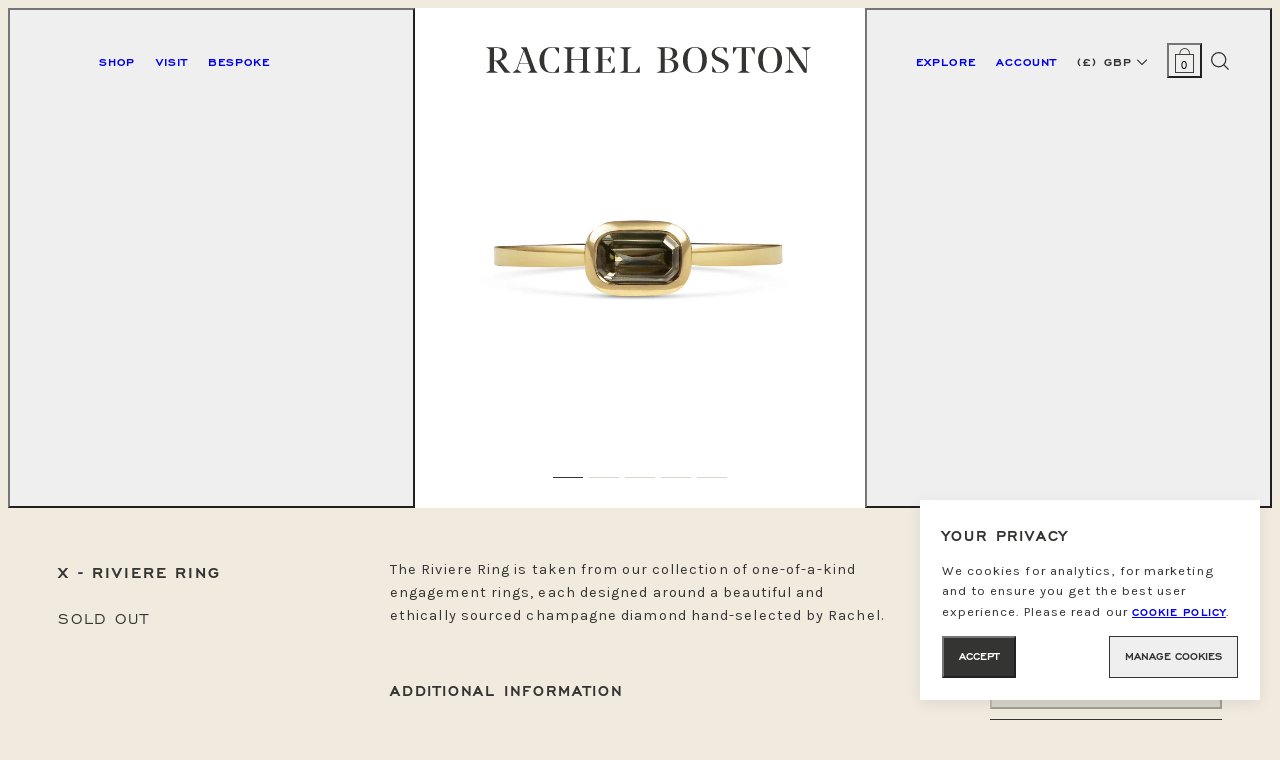

--- FILE ---
content_type: text/html; charset=utf-8
request_url: https://www.rachelboston.co.uk/products/riviere-ring
body_size: 29772
content:


<!doctype html>

	<html class="no-js  " lang="en">

	<head>

		
	<!-- Google Tag Manager -->
	<script>(function(w,d,s,l,i){w[l]=w[l]||[];w[l].push({'gtm.start':
		new Date().getTime(),event:'gtm.js'});var f=d.getElementsByTagName(s)[0],
		j=d.createElement(s),dl=l!='dataLayer'?'&l='+l:'';j.async=true;j.src=
		'https://www.googletagmanager.com/gtm.js?id='+i+dl;f.parentNode.insertBefore(j,f);
		})(window,document,'script','dataLayer','GTM-NR9J4N3K');</script>
		<!-- End Google Tag Manager -->

	

  
		<script>
			window.dataLayer = window.dataLayer || [];		
			dataLayer.push({ 'user_id': 'USER_ID' });
		</script>
  

		<meta charset="utf-8">

		<!--* * * * * * * * * * * * * * * * * * * * * * * * * * * * * * * * * * * * * * * * * * * * * * * * *

		RACHELBOSTON.CO.UK
		Theme Name: rachelboston-shopify-theme
		Theme Version: 2.5.4
		Date: 24/11/2025

		Web Design & Creative Direction: Emmanuelle Goutal Studio (https://emmanuellegoutal.com)
		Web & Shopify Development: Rich Kelly (https://richkelly.uk)

		* * * * * * * * * * * * * * * * * * * * * * * * * * * * * * * * * * * * * * * * * * * * * * * * *-->

		<!--
		/**
		* @license
		* MyFonts Webfont Build ID 3867246, 2020-12-16T11:57:38-0500
		* 
		* The fonts listed in this notice are subject to the End User License
		* Agreement(s) entered into by the website owner. All other parties are 
		* explicitly restricted from using the Licensed Webfonts(s).
		* 
		* You may obtain a valid license at the URLs below.
		* 
		* Webfont: Engravers Gothic Bold by ParaType
		* URL: https://www.myfonts.com/collections/paratype-foundry

		* Webfont: Engravers Gothic Regular by ParaType
		* URL: https://www.myfonts.com/collections/paratype-foundry
		
		* © 2025 MyFonts Inc. */
		-->

		<title>X - Riviere Ring &middot; Rachel Boston
</title>

		<meta http-equiv="X-UA-Compatible" content="IE=edge">
		<meta name="viewport" content="width=device-width, initial-scale=1, maximum-scale=1, user-scalable=0">
		<meta name="description" content="The Riviere Ring is taken from our collection of one-of-a-kind engagement rings, each designed around a beautiful and ethically sourced champagne diamond hand-selected by Rachel.
">

		<meta property="og:title" content="X - Riviere Ring &middot; Rachel Boston
">
		<meta property="og:description" content="The Riviere Ring is taken from our collection of one-of-a-kind engagement rings, each designed around a beautiful and ethically sourced champagne diamond hand-selected by Rachel.
">
		<meta property="og:image" content="//www.rachelboston.co.uk/cdn/shop/files/RB-Riviere-Champagne-Diamond-Ring-front.jpg?crop=center&amp;height=800&amp;v=1699974719&amp;width=800
">
		<meta property="og:url" content="https://www.rachelboston.co.uk/products/riviere-ring">
		<meta property="og:locale" content="en" />
		<meta property="og:type" content="website" />
		<meta property="og:site_name" content="Rachel Boston" />

		<meta name="google-site-verification" content="3cpXlkI5_bOpx8OrRV76NCkcw4JNGdCoMBFg_Tmujh4" />

		



<script type="application/ld+json">
	[{
		"@context": "https://schema.org",
		"@type": "WebSite",
		"name": "Rachel Boston",
		"description": "Award Winning London Bespoke Jewellery Designer Rachel Boston creates effortless and iconic pieces specialising in Bespoke Engagement Rings and Alternative Bridal.",
		"url": "https://www.rachelboston.co.uk",
		"inLanguage": "en",
		"sameAs": [
			"https://www.instagram.com/rachelbostonjewellery/",
			"https://www.facebook.com/RachelBostonJewellery/",
			"https://www.pinterest.co.uk/rachelbostonjewellery"
		]
	},
	{
		"@context": "https://schema.org",
		"@type": "LocalBusiness",
		"name": "Rachel Boston",
		"description": "Award Winning London Bespoke Jewellery Designer Rachel Boston creates effortless and iconic pieces specialising in Bespoke Engagement Rings and Alternative Bridal.",
		"url": "https://www.rachelboston.co.uk",
		"logo": "//www.rachelboston.co.uk/cdn/shop/t/28/assets/rbSocialShareImg.jpg?v=139310550543594993101668699897",
		"image": {
			"@type": "ImageObject",
			"url": "//www.rachelboston.co.uk/cdn/shop/t/28/assets/rbSocialShareImg.jpg?v=139310550543594993101668699897",
			"width": "700",
			"height": "700"
		},
		"sameAs": [
			"https://www.instagram.com/rachelbostonjewellery/",
			"https://www.facebook.com/RachelBostonJewellery/",
			"https://www.pinterest.co.uk/rachelbostonjewellery"
		]
	},
	{
		"@context": "http://schema.org/",
		"@type": "Product",
		"@id": "https://www.rachelboston.co.uk/products/riviere-ring?variant=44402059510019",
		"name": "X - Riviere Ring",
		"url": "https://www.rachelboston.co.uk/products/riviere-ring?variant=44402059510019",
		"sku": "44402059510019",
		"description": "The Riviere Ring is taken from our collection of one-of-a-kind engagement rings, each designed around a beautiful and ethically sourced champagne diamond hand-selected by Rachel.",
		"image": "//www.rachelboston.co.uk/cdn/shop/files/RB-Riviere-Champagne-Diamond-Ring-front.jpg?crop=center&height=700&v=1699974719&width=700",
		"brand": {
			"@type": "Brand",
			"name": "Rachel Boston"
		},
		
		"offers": {
			"@type": "Offer",
			"priceCurrency": "GBP",
			"price": "2300.0",
			"itemCondition": "http://schema.org/NewCondition",
			"availability": "http://schema.org/NotInStock",
			"url": "https://www.rachelboston.co.uk/products/riviere-ring?variant=44402059510019"
		}
		
	}]
</script>




		<script>document.documentElement.classList.replace('no-js', 'js');</script>

		<link rel="canonical" href="https://www.rachelboston.co.uk/products/riviere-ring">
		<link rel="preconnect" href="https://cdn.shopify.com" crossorigin>

		<link rel="apple-touch-icon" type="image/png" sizes="180x180" href="//www.rachelboston.co.uk/cdn/shop/t/28/assets/favicon_180x180.png?v=79831809790276822271668699900">
		<link rel="icon" type="image/png" sizes="32x32" href="//www.rachelboston.co.uk/cdn/shop/t/28/assets/favicon_32x32.png?v=79831809790276822271668699900">
		<link rel="icon" type="image/png" sizes="16x16" href="//www.rachelboston.co.uk/cdn/shop/t/28/assets/favicon_16x16.png?v=79831809790276822271668699900">
		

		<link href="https://fonts.googleapis.com/css?family=Karla:400,400i,700,700i&display=swap" rel="stylesheet">

		

<link href="//www.rachelboston.co.uk/cdn/shop/t/28/assets/bundle.theme.css?v=19383" rel="stylesheet" type="text/css" media="all" />
<link href="//www.rachelboston.co.uk/cdn/shop/t/28/assets/bundle.product.css?v=55050844861658759321758043160" rel="stylesheet" type="text/css" media="all" />

<noscript><link href="//www.rachelboston.co.uk/cdn/shop/t/28/assets/no-js.css?v=19383" rel="stylesheet" type="text/css" media="all" /></noscript>

		<script>window.performance && window.performance.mark && window.performance.mark('shopify.content_for_header.start');</script><meta name="facebook-domain-verification" content="0u3r5zfd0wchvn2qyvqpdzn6tzv25w">
<meta name="google-site-verification" content="rQxn-bXsxuKYMcBqQ9DXFc2VjgSi_2tSCOK3mFVTBaA">
<meta id="shopify-digital-wallet" name="shopify-digital-wallet" content="/11592672/digital_wallets/dialog">
<meta name="shopify-checkout-api-token" content="2bcd9f806d2c8a33d0f380ca0fc11eeb">
<link rel="alternate" type="application/json+oembed" href="https://www.rachelboston.co.uk/products/riviere-ring.oembed">
<script async="async" src="/checkouts/internal/preloads.js?locale=en-GB"></script>
<link rel="preconnect" href="https://shop.app" crossorigin="anonymous">
<script async="async" src="https://shop.app/checkouts/internal/preloads.js?locale=en-GB&shop_id=11592672" crossorigin="anonymous"></script>
<script id="apple-pay-shop-capabilities" type="application/json">{"shopId":11592672,"countryCode":"GB","currencyCode":"GBP","merchantCapabilities":["supports3DS"],"merchantId":"gid:\/\/shopify\/Shop\/11592672","merchantName":"Rachel Boston","requiredBillingContactFields":["postalAddress","email","phone"],"requiredShippingContactFields":["postalAddress","email","phone"],"shippingType":"shipping","supportedNetworks":["visa","maestro","masterCard","amex","discover","elo"],"total":{"type":"pending","label":"Rachel Boston","amount":"1.00"},"shopifyPaymentsEnabled":true,"supportsSubscriptions":true}</script>
<script id="shopify-features" type="application/json">{"accessToken":"2bcd9f806d2c8a33d0f380ca0fc11eeb","betas":["rich-media-storefront-analytics"],"domain":"www.rachelboston.co.uk","predictiveSearch":true,"shopId":11592672,"locale":"en"}</script>
<script>var Shopify = Shopify || {};
Shopify.shop = "rachel-boston.myshopify.com";
Shopify.locale = "en";
Shopify.currency = {"active":"GBP","rate":"1.0"};
Shopify.country = "GB";
Shopify.theme = {"name":"rachelboston-shopify-theme\/production","id":136355610883,"schema_name":"Rachel Boston Theme","schema_version":"2.5.4","theme_store_id":null,"role":"main"};
Shopify.theme.handle = "null";
Shopify.theme.style = {"id":null,"handle":null};
Shopify.cdnHost = "www.rachelboston.co.uk/cdn";
Shopify.routes = Shopify.routes || {};
Shopify.routes.root = "/";</script>
<script type="module">!function(o){(o.Shopify=o.Shopify||{}).modules=!0}(window);</script>
<script>!function(o){function n(){var o=[];function n(){o.push(Array.prototype.slice.apply(arguments))}return n.q=o,n}var t=o.Shopify=o.Shopify||{};t.loadFeatures=n(),t.autoloadFeatures=n()}(window);</script>
<script>
  window.ShopifyPay = window.ShopifyPay || {};
  window.ShopifyPay.apiHost = "shop.app\/pay";
  window.ShopifyPay.redirectState = null;
</script>
<script id="shop-js-analytics" type="application/json">{"pageType":"product"}</script>
<script defer="defer" async type="module" src="//www.rachelboston.co.uk/cdn/shopifycloud/shop-js/modules/v2/client.init-shop-cart-sync_BApSsMSl.en.esm.js"></script>
<script defer="defer" async type="module" src="//www.rachelboston.co.uk/cdn/shopifycloud/shop-js/modules/v2/chunk.common_CBoos6YZ.esm.js"></script>
<script type="module">
  await import("//www.rachelboston.co.uk/cdn/shopifycloud/shop-js/modules/v2/client.init-shop-cart-sync_BApSsMSl.en.esm.js");
await import("//www.rachelboston.co.uk/cdn/shopifycloud/shop-js/modules/v2/chunk.common_CBoos6YZ.esm.js");

  window.Shopify.SignInWithShop?.initShopCartSync?.({"fedCMEnabled":true,"windoidEnabled":true});

</script>
<script>
  window.Shopify = window.Shopify || {};
  if (!window.Shopify.featureAssets) window.Shopify.featureAssets = {};
  window.Shopify.featureAssets['shop-js'] = {"shop-cart-sync":["modules/v2/client.shop-cart-sync_DJczDl9f.en.esm.js","modules/v2/chunk.common_CBoos6YZ.esm.js"],"init-fed-cm":["modules/v2/client.init-fed-cm_BzwGC0Wi.en.esm.js","modules/v2/chunk.common_CBoos6YZ.esm.js"],"init-windoid":["modules/v2/client.init-windoid_BS26ThXS.en.esm.js","modules/v2/chunk.common_CBoos6YZ.esm.js"],"shop-cash-offers":["modules/v2/client.shop-cash-offers_DthCPNIO.en.esm.js","modules/v2/chunk.common_CBoos6YZ.esm.js","modules/v2/chunk.modal_Bu1hFZFC.esm.js"],"shop-button":["modules/v2/client.shop-button_D_JX508o.en.esm.js","modules/v2/chunk.common_CBoos6YZ.esm.js"],"init-shop-email-lookup-coordinator":["modules/v2/client.init-shop-email-lookup-coordinator_DFwWcvrS.en.esm.js","modules/v2/chunk.common_CBoos6YZ.esm.js"],"shop-toast-manager":["modules/v2/client.shop-toast-manager_tEhgP2F9.en.esm.js","modules/v2/chunk.common_CBoos6YZ.esm.js"],"shop-login-button":["modules/v2/client.shop-login-button_DwLgFT0K.en.esm.js","modules/v2/chunk.common_CBoos6YZ.esm.js","modules/v2/chunk.modal_Bu1hFZFC.esm.js"],"avatar":["modules/v2/client.avatar_BTnouDA3.en.esm.js"],"init-shop-cart-sync":["modules/v2/client.init-shop-cart-sync_BApSsMSl.en.esm.js","modules/v2/chunk.common_CBoos6YZ.esm.js"],"pay-button":["modules/v2/client.pay-button_BuNmcIr_.en.esm.js","modules/v2/chunk.common_CBoos6YZ.esm.js"],"init-shop-for-new-customer-accounts":["modules/v2/client.init-shop-for-new-customer-accounts_DrjXSI53.en.esm.js","modules/v2/client.shop-login-button_DwLgFT0K.en.esm.js","modules/v2/chunk.common_CBoos6YZ.esm.js","modules/v2/chunk.modal_Bu1hFZFC.esm.js"],"init-customer-accounts-sign-up":["modules/v2/client.init-customer-accounts-sign-up_TlVCiykN.en.esm.js","modules/v2/client.shop-login-button_DwLgFT0K.en.esm.js","modules/v2/chunk.common_CBoos6YZ.esm.js","modules/v2/chunk.modal_Bu1hFZFC.esm.js"],"shop-follow-button":["modules/v2/client.shop-follow-button_C5D3XtBb.en.esm.js","modules/v2/chunk.common_CBoos6YZ.esm.js","modules/v2/chunk.modal_Bu1hFZFC.esm.js"],"checkout-modal":["modules/v2/client.checkout-modal_8TC_1FUY.en.esm.js","modules/v2/chunk.common_CBoos6YZ.esm.js","modules/v2/chunk.modal_Bu1hFZFC.esm.js"],"init-customer-accounts":["modules/v2/client.init-customer-accounts_C0Oh2ljF.en.esm.js","modules/v2/client.shop-login-button_DwLgFT0K.en.esm.js","modules/v2/chunk.common_CBoos6YZ.esm.js","modules/v2/chunk.modal_Bu1hFZFC.esm.js"],"lead-capture":["modules/v2/client.lead-capture_Cq0gfm7I.en.esm.js","modules/v2/chunk.common_CBoos6YZ.esm.js","modules/v2/chunk.modal_Bu1hFZFC.esm.js"],"shop-login":["modules/v2/client.shop-login_BmtnoEUo.en.esm.js","modules/v2/chunk.common_CBoos6YZ.esm.js","modules/v2/chunk.modal_Bu1hFZFC.esm.js"],"payment-terms":["modules/v2/client.payment-terms_BHOWV7U_.en.esm.js","modules/v2/chunk.common_CBoos6YZ.esm.js","modules/v2/chunk.modal_Bu1hFZFC.esm.js"]};
</script>
<script>(function() {
  var isLoaded = false;
  function asyncLoad() {
    if (isLoaded) return;
    isLoaded = true;
    var urls = ["\/\/www.powr.io\/powr.js?powr-token=rachel-boston.myshopify.com\u0026external-type=shopify\u0026shop=rachel-boston.myshopify.com","https:\/\/drop-a-hint-premium.fly.dev\/script.js?shop=rachel-boston.myshopify.com","https:\/\/chimpstatic.com\/mcjs-connected\/js\/users\/41ac23da1c2e40614da5b4022\/c66ea72210d105154eb94e9e2.js?shop=rachel-boston.myshopify.com","https:\/\/s3.amazonaws.com\/pixelpop\/usercontent\/scripts\/94aacf8d-d7d1-4b00-b0e5-285c6ebd073f\/pixelpop.js?shop=rachel-boston.myshopify.com","https:\/\/cdn.s3.pop-convert.com\/pcjs.production.min.js?unique_id=rachel-boston.myshopify.com\u0026shop=rachel-boston.myshopify.com","https:\/\/script.pop-convert.com\/new-micro\/production.pc.min.js?unique_id=rachel-boston.myshopify.com\u0026shop=rachel-boston.myshopify.com","https:\/\/zooomyapps.com\/wishlist\/ZooomyOrders.js?shop=rachel-boston.myshopify.com"];
    for (var i = 0; i < urls.length; i++) {
      var s = document.createElement('script');
      s.type = 'text/javascript';
      s.async = true;
      s.src = urls[i];
      var x = document.getElementsByTagName('script')[0];
      x.parentNode.insertBefore(s, x);
    }
  };
  if(window.attachEvent) {
    window.attachEvent('onload', asyncLoad);
  } else {
    window.addEventListener('load', asyncLoad, false);
  }
})();</script>
<script id="__st">var __st={"a":11592672,"offset":0,"reqid":"d76c6898-02c8-4796-9d0f-87dfe360f4d6-1768896935","pageurl":"www.rachelboston.co.uk\/products\/riviere-ring","u":"2245c34fcd4e","p":"product","rtyp":"product","rid":8213935915267};</script>
<script>window.ShopifyPaypalV4VisibilityTracking = true;</script>
<script id="captcha-bootstrap">!function(){'use strict';const t='contact',e='account',n='new_comment',o=[[t,t],['blogs',n],['comments',n],[t,'customer']],c=[[e,'customer_login'],[e,'guest_login'],[e,'recover_customer_password'],[e,'create_customer']],r=t=>t.map((([t,e])=>`form[action*='/${t}']:not([data-nocaptcha='true']) input[name='form_type'][value='${e}']`)).join(','),a=t=>()=>t?[...document.querySelectorAll(t)].map((t=>t.form)):[];function s(){const t=[...o],e=r(t);return a(e)}const i='password',u='form_key',d=['recaptcha-v3-token','g-recaptcha-response','h-captcha-response',i],f=()=>{try{return window.sessionStorage}catch{return}},m='__shopify_v',_=t=>t.elements[u];function p(t,e,n=!1){try{const o=window.sessionStorage,c=JSON.parse(o.getItem(e)),{data:r}=function(t){const{data:e,action:n}=t;return t[m]||n?{data:e,action:n}:{data:t,action:n}}(c);for(const[e,n]of Object.entries(r))t.elements[e]&&(t.elements[e].value=n);n&&o.removeItem(e)}catch(o){console.error('form repopulation failed',{error:o})}}const l='form_type',E='cptcha';function T(t){t.dataset[E]=!0}const w=window,h=w.document,L='Shopify',v='ce_forms',y='captcha';let A=!1;((t,e)=>{const n=(g='f06e6c50-85a8-45c8-87d0-21a2b65856fe',I='https://cdn.shopify.com/shopifycloud/storefront-forms-hcaptcha/ce_storefront_forms_captcha_hcaptcha.v1.5.2.iife.js',D={infoText:'Protected by hCaptcha',privacyText:'Privacy',termsText:'Terms'},(t,e,n)=>{const o=w[L][v],c=o.bindForm;if(c)return c(t,g,e,D).then(n);var r;o.q.push([[t,g,e,D],n]),r=I,A||(h.body.append(Object.assign(h.createElement('script'),{id:'captcha-provider',async:!0,src:r})),A=!0)});var g,I,D;w[L]=w[L]||{},w[L][v]=w[L][v]||{},w[L][v].q=[],w[L][y]=w[L][y]||{},w[L][y].protect=function(t,e){n(t,void 0,e),T(t)},Object.freeze(w[L][y]),function(t,e,n,w,h,L){const[v,y,A,g]=function(t,e,n){const i=e?o:[],u=t?c:[],d=[...i,...u],f=r(d),m=r(i),_=r(d.filter((([t,e])=>n.includes(e))));return[a(f),a(m),a(_),s()]}(w,h,L),I=t=>{const e=t.target;return e instanceof HTMLFormElement?e:e&&e.form},D=t=>v().includes(t);t.addEventListener('submit',(t=>{const e=I(t);if(!e)return;const n=D(e)&&!e.dataset.hcaptchaBound&&!e.dataset.recaptchaBound,o=_(e),c=g().includes(e)&&(!o||!o.value);(n||c)&&t.preventDefault(),c&&!n&&(function(t){try{if(!f())return;!function(t){const e=f();if(!e)return;const n=_(t);if(!n)return;const o=n.value;o&&e.removeItem(o)}(t);const e=Array.from(Array(32),(()=>Math.random().toString(36)[2])).join('');!function(t,e){_(t)||t.append(Object.assign(document.createElement('input'),{type:'hidden',name:u})),t.elements[u].value=e}(t,e),function(t,e){const n=f();if(!n)return;const o=[...t.querySelectorAll(`input[type='${i}']`)].map((({name:t})=>t)),c=[...d,...o],r={};for(const[a,s]of new FormData(t).entries())c.includes(a)||(r[a]=s);n.setItem(e,JSON.stringify({[m]:1,action:t.action,data:r}))}(t,e)}catch(e){console.error('failed to persist form',e)}}(e),e.submit())}));const S=(t,e)=>{t&&!t.dataset[E]&&(n(t,e.some((e=>e===t))),T(t))};for(const o of['focusin','change'])t.addEventListener(o,(t=>{const e=I(t);D(e)&&S(e,y())}));const B=e.get('form_key'),M=e.get(l),P=B&&M;t.addEventListener('DOMContentLoaded',(()=>{const t=y();if(P)for(const e of t)e.elements[l].value===M&&p(e,B);[...new Set([...A(),...v().filter((t=>'true'===t.dataset.shopifyCaptcha))])].forEach((e=>S(e,t)))}))}(h,new URLSearchParams(w.location.search),n,t,e,['guest_login'])})(!0,!0)}();</script>
<script integrity="sha256-4kQ18oKyAcykRKYeNunJcIwy7WH5gtpwJnB7kiuLZ1E=" data-source-attribution="shopify.loadfeatures" defer="defer" src="//www.rachelboston.co.uk/cdn/shopifycloud/storefront/assets/storefront/load_feature-a0a9edcb.js" crossorigin="anonymous"></script>
<script crossorigin="anonymous" defer="defer" src="//www.rachelboston.co.uk/cdn/shopifycloud/storefront/assets/shopify_pay/storefront-65b4c6d7.js?v=20250812"></script>
<script data-source-attribution="shopify.dynamic_checkout.dynamic.init">var Shopify=Shopify||{};Shopify.PaymentButton=Shopify.PaymentButton||{isStorefrontPortableWallets:!0,init:function(){window.Shopify.PaymentButton.init=function(){};var t=document.createElement("script");t.src="https://www.rachelboston.co.uk/cdn/shopifycloud/portable-wallets/latest/portable-wallets.en.js",t.type="module",document.head.appendChild(t)}};
</script>
<script data-source-attribution="shopify.dynamic_checkout.buyer_consent">
  function portableWalletsHideBuyerConsent(e){var t=document.getElementById("shopify-buyer-consent"),n=document.getElementById("shopify-subscription-policy-button");t&&n&&(t.classList.add("hidden"),t.setAttribute("aria-hidden","true"),n.removeEventListener("click",e))}function portableWalletsShowBuyerConsent(e){var t=document.getElementById("shopify-buyer-consent"),n=document.getElementById("shopify-subscription-policy-button");t&&n&&(t.classList.remove("hidden"),t.removeAttribute("aria-hidden"),n.addEventListener("click",e))}window.Shopify?.PaymentButton&&(window.Shopify.PaymentButton.hideBuyerConsent=portableWalletsHideBuyerConsent,window.Shopify.PaymentButton.showBuyerConsent=portableWalletsShowBuyerConsent);
</script>
<script data-source-attribution="shopify.dynamic_checkout.cart.bootstrap">document.addEventListener("DOMContentLoaded",(function(){function t(){return document.querySelector("shopify-accelerated-checkout-cart, shopify-accelerated-checkout")}if(t())Shopify.PaymentButton.init();else{new MutationObserver((function(e,n){t()&&(Shopify.PaymentButton.init(),n.disconnect())})).observe(document.body,{childList:!0,subtree:!0})}}));
</script>
<link id="shopify-accelerated-checkout-styles" rel="stylesheet" media="screen" href="https://www.rachelboston.co.uk/cdn/shopifycloud/portable-wallets/latest/accelerated-checkout-backwards-compat.css" crossorigin="anonymous">
<style id="shopify-accelerated-checkout-cart">
        #shopify-buyer-consent {
  margin-top: 1em;
  display: inline-block;
  width: 100%;
}

#shopify-buyer-consent.hidden {
  display: none;
}

#shopify-subscription-policy-button {
  background: none;
  border: none;
  padding: 0;
  text-decoration: underline;
  font-size: inherit;
  cursor: pointer;
}

#shopify-subscription-policy-button::before {
  box-shadow: none;
}

      </style>

<script>window.performance && window.performance.mark && window.performance.mark('shopify.content_for_header.end');</script>

	 <script type="text/javascript">
  window.Adoric_State = window.Adoric_State || {};
  window.Adoric_State.shop = {
    permanent_domain: 'rachel-boston.myshopify.com',
    currency: "GBP",
    money_format: "£{{amount}}",
    id: 11592672
  };
  
  window.Adoric_State.pageTitle = 'X - Riviere Ring'
  window.Adoric_State.template = 'product';
  window.Adoric_State.cart = {};

  

  const ADORIC_RECENTRLY_VIEWED_PRODUCT_KEY = '_adoricRecentlyViewed';
  window.Adoric_State.counters = ["#CartCount span:first-child","#Cartcount",".cart-counter",".cart-count-bubble span:first-child",".number-wrapper .number",".header-cart__count",".cart-link .cartCountN",".cart-button span:first-child","#cartCount",".cart_count","a[href=\"/cart\"] span:not([class])","a[href=\"/cart\"] span[class^=\"count\"]","a[href=\"/cart\"] span[class$=\"Count\"]"]
  const ADORIC_SAVED_PRODUCTS_COUNT = 16;

  window.Adoric_State.getRecentlyViewed = async () => {
    const storageData = JSON.parse(localStorage.getItem(ADORIC_RECENTRLY_VIEWED_PRODUCT_KEY)) || [];
    const handles = window.Adoric_State.product 
      ? storageData.filter(item => item.id !== window.Adoric_State.product.id).map(({ handle }) => handle)
      : storageData.map(({ handle }) => handle);

    return fetch(window.Shopify.routes.root + `search?view=view-adoric-json&q=${handles.join(',')}`)
      .then(response => response.json());
  }

  const variantsMapper = (variant, product) => {
    const variantData =  {
      variantId: variant.id,
      productId: product.id,
      price: variant.price ? variant.price / 100 : null,
      comparePrice: variant.compare_at_price ? variant.compare_at_price / 100 : null,
      title: variant.title || product.title,
      image: null,
      imageAlt: null
    };

    if (variant.featured_image) {
      variantData.image = variant.featured_image.src;
      variantData.imageAlt = variant.featured_image.alt;
    } else {
      const image = product?.media?.find(file => file.media_type === 'image');

      if (image) {
        variantData.image = image.src;
        variantData.imageAlt = image.alt;
      } else {
        variantData.image = "data:image/svg+xml,%3Csvg xmlns='http://www.w3.org/2000/svg' width='140' height='180' viewBox='0 0 140 180' fill='none'%3E%3Crect width='140' height='180' fill='%23DADADA'/%3E%3Cpath d='M85.4781 71.252H54.5241C52.029 71.252 50 73.2803 50 75.7783V104.227C50 106.722 52.029 108.748 54.5241 108.748H85.4779C87.973 108.748 89.9999 106.722 89.9999 104.227V75.7783C90 73.2803 87.9732 71.252 85.4781 71.252ZM75.866 77.9835C78.2789 77.9835 80.2357 79.9405 80.2357 82.3532C80.2357 84.766 78.2788 86.7229 75.866 86.7229C73.4525 86.7229 71.4963 84.766 71.4963 82.3532C71.4963 79.9405 73.4525 77.9835 75.866 77.9835ZM84.0592 104.566H69.9996H56.5663C55.3595 104.566 54.822 103.693 55.366 102.616L62.8653 87.7622C63.4086 86.6852 64.4442 86.589 65.1776 87.5473L72.7183 97.4019C73.4517 98.3603 74.7335 98.4419 75.5819 97.5832L77.4266 95.7151C78.2744 94.8564 79.5234 94.9627 80.2152 95.951L84.9921 102.774C85.6827 103.764 85.2661 104.566 84.0592 104.566Z' fill='white'/%3E%3C/svg%3E";
        variantData.imageAlt = 'Product image';
      }
    }

    return variantData;
  }

  window.Adoric_State.formatProducts = (products) => {
    return products.map(product => {
      const productData = {
        productId: product.item.id,
        title: product.item.title,
        handle: product.item.handle,
        description: product.trm.description
      };

      if (product.item.variants.length === 1) {
        productData.hasOneVariant = true;
        productData.variant = variantsMapper(product.item.variants[0], product.item);
      } else {
        productData.variants = product.item.variants.map(variant => variantsMapper(variant, product.item));
      }
      
      return productData;
    });
  }

  window.Adoric_State.getProductsByHandles = (handles) => {
      return fetch(window.Shopify.routes.root + `search?view=view-adoric-json&q=${handles.join(',')}`)
        .then(response => response.json());
  }

  window.Adoric_State.recentlyRecommendation = async () => {
    const { products } = await window.Adoric_State.getRecentlyViewed();

    return window.Adoric_State.formatProducts(products);
  }

  
    if (window.Adoric_State.template == 'product'){
      window.Adoric_State.collectionsIds = [{"id":406674899203,"handle":"champagne-collection","updated_at":"2025-11-09T15:00:15+00:00","published_at":"2023-11-14T17:01:06+00:00","sort_order":"alpha-asc","template_suffix":"","published_scope":"global","title":"Champagne Collection","body_html":"\u003cmeta charset=\"UTF-8\"\u003e\u003cspan data-mce-fragment=\"1\"\u003eOur capsule Champagne Collection features ten one-of-a-kind rings designed around unique cuts of natural champagne diamonds. A celebration of their warm hues, each stone is enveloped in 18ct Yellow Gold.\u003c\/span\u003e","image":{"created_at":"2023-11-16T09:42:28+00:00","alt":null,"width":2102,"height":2102,"src":"\/\/www.rachelboston.co.uk\/cdn\/shop\/collections\/Hautvillier-Ring-Champagne-Diamond-Lifestyle.jpg?v=1700127749"}},{"id":166545457231,"handle":"engagement-rings","title":"Engagement Rings","updated_at":"2026-01-13T13:51:06+00:00","body_html":"\u003cp\u003eOur engagement rings are made to order and can be customised with metal colour, diamond cut and band shape to fit your exact requirements. \u003cspan data-mce-fragment=\"1\"\u003eWe have partnered with The Future Forest Company to \u003c\/span\u003e\u003ca href=\"\/pages\/the-future-forest-collaboration\" target=\"_blank\" rel=\"noopener noreferrer\"\u003e\u003cspan face=\"-apple-system, BlinkMacSystemFont, San Francisco, Segoe UI, Roboto, Helvetica Neue, sans-serif\" style=\"font-family: -apple-system, BlinkMacSystemFont, 'San Francisco', 'Segoe UI', Roboto, 'Helvetica Neue', sans-serif;\"\u003e\u003cspan style=\"font-size: 0.875rem;\"\u003eplant\u003c\/span\u003e\u003c\/span\u003e\u003cspan data-mce-fragment=\"1\"\u003e \u003c\/span\u003e\u003cspan face=\"-apple-system, BlinkMacSystemFont, San Francisco, Segoe UI, Roboto, Helvetica Neue, sans-serif\" style=\"font-family: -apple-system, BlinkMacSystemFont, 'San Francisco', 'Segoe UI', Roboto, 'Helvetica Neue', sans-serif;\"\u003e\u003cspan style=\"font-size: 0.875rem;\"\u003eone tree\u003c\/span\u003e\u003c\/span\u003e\u003c\/a\u003e\u003cspan data-mce-fragment=\"1\"\u003e with every engagement ring.\u003c\/span\u003e\u003cbr\u003e\u003c\/p\u003e\n\u003cp\u003e \u003c\/p\u003e\n\u003cp\u003e\u003cspan data-mce-fragment=\"1\"\u003e\u003cmeta charset=\"utf-8\"\u003ePlease contact us for more information about designing your dream engagement ring, or for full bespoke designs, at \u003ca style=\"font-family: -apple-system, BlinkMacSystemFont, 'San Francisco', 'Segoe UI', Roboto, 'Helvetica Neue', sans-serif; font-size: 0.875rem;\" href=\"mailto:info@rachelboston.co.uk\" target=\"_blank\"\u003einfo@rachelboston.co.uk\u003c\/a\u003e.\u003c\/span\u003e\u003c\/p\u003e\n\u003cp\u003e \u003c\/p\u003e","published_at":"2020-04-18T12:19:44+01:00","sort_order":"alpha-asc","template_suffix":"","disjunctive":true,"rules":[{"column":"type","relation":"equals","condition":"Engagement Ring"},{"column":"type","relation":"equals","condition":"engagement ring"}],"published_scope":"global","image":{"created_at":"2020-04-18T12:40:23+01:00","alt":"","width":800,"height":800,"src":"\/\/www.rachelboston.co.uk\/cdn\/shop\/collections\/engagementRingCollectionImage.jpg?v=1697124107"}},{"id":405275738371,"handle":"new","updated_at":"2026-01-13T12:02:42+00:00","published_at":"2023-10-12T15:47:34+01:00","sort_order":"created-desc","template_suffix":"","published_scope":"global","title":"New In","body_html":"","image":{"created_at":"2023-10-12T15:52:00+01:00","alt":"","width":2102,"height":2102,"src":"\/\/www.rachelboston.co.uk\/cdn\/shop\/collections\/230222_CL_RachelBoston_S11_0012-COMB.jpg?v=1700127774"}},{"id":670571233663,"handle":"new-in","title":"NEW IN","updated_at":"2026-01-19T12:03:19+00:00","body_html":"\u003cp\u003eThoughtfully designed, elegantly undone.\u003c\/p\u003e\n\u003cp\u003eExplore our full collection below.\u003c\/p\u003e","published_at":"2025-05-09T11:55:47+01:00","sort_order":"created-desc","template_suffix":"","disjunctive":true,"rules":[{"column":"product_category_id_with_descendants","relation":"equals","condition":"aa-6"},{"column":"product_category_id_with_descendants","relation":"equals","condition":"aa-6-3"},{"column":"product_category_id_with_descendants","relation":"equals","condition":"aa-6-6"},{"column":"product_category_id_with_descendants","relation":"equals","condition":"aa-6-8"},{"column":"product_category_id_with_descendants","relation":"equals","condition":"aa-6-9"},{"column":"product_category_id_with_descendants","relation":"equals","condition":"gc"},{"column":"product_category_id_with_descendants","relation":"equals","condition":"hg-3-40-2"}],"published_scope":"global"},{"id":678291931519,"handle":"solitaire","title":"Solitaire","updated_at":"2026-01-13T13:51:06+00:00","body_html":"","published_at":"2025-09-25T20:53:29+01:00","sort_order":"alpha-asc","template_suffix":"","disjunctive":false,"rules":[{"column":"tag","relation":"equals","condition":"Solitaire"}],"published_scope":"global"},{"id":429633863939,"handle":"autumn-edit","updated_at":"2026-01-18T12:02:31+00:00","published_at":"2024-08-29T15:38:44+01:00","sort_order":"manual","template_suffix":"","published_scope":"global","title":"The Autumn Edit","body_html":"\u003cp\u003eCooler weather, warmer gold.\u003c\/p\u003e\n\u003cp\u003eOur curated edit for the Autumn season.\u003c\/p\u003e"}].map((collection) => collection.id);
      window.Adoric_State.product = {"id":8213935915267,"title":"X - Riviere Ring","handle":"riviere-ring","description":"\u003cp\u003e\u003cmeta charset=\"utf-8\"\u003e\u003cspan data-mce-fragment=\"1\"\u003eThe Riviere\u003c\/span\u003e\u003cspan data-mce-fragment=\"1\"\u003e Ring is taken from our collection of one-of-a-kind engagement rings, each designed around a beautiful and ethically sourced champagne diamond hand-selected by Rachel.\u003c\/span\u003e\u003cbr\u003e\u003c\/p\u003e","published_at":"2023-11-16T09:53:23+00:00","created_at":"2023-11-14T11:14:57+00:00","vendor":"Rachel Boston","type":"Engagement Ring","tags":["engagement ring","Ready to Ship","Ring","Solitaire"],"price":230000,"price_min":230000,"price_max":230000,"available":false,"price_varies":false,"compare_at_price":null,"compare_at_price_min":0,"compare_at_price_max":0,"compare_at_price_varies":false,"variants":[{"id":44402059510019,"title":"L","option1":"L","option2":null,"option3":null,"sku":"","requires_shipping":true,"taxable":true,"featured_image":null,"available":false,"name":"X - Riviere Ring - L","public_title":"L","options":["L"],"price":230000,"weight":0,"compare_at_price":null,"inventory_quantity":0,"inventory_management":"shopify","inventory_policy":"deny","barcode":"","requires_selling_plan":false,"selling_plan_allocations":[]}],"images":["\/\/www.rachelboston.co.uk\/cdn\/shop\/files\/RB-Riviere-Champagne-Diamond-Ring-front.jpg?v=1699974719","\/\/www.rachelboston.co.uk\/cdn\/shop\/files\/Riviere-Ring-Champagne-Diamond-Model.jpg?v=1699984333","\/\/www.rachelboston.co.uk\/cdn\/shop\/files\/Riviere-Ring-Champagne-Diamond-Lifestyle.jpg?v=1699984333","\/\/www.rachelboston.co.uk\/cdn\/shop\/files\/RB-Riviere-Champagne-Diamond-Ring-side.jpg?v=1699984333","\/\/www.rachelboston.co.uk\/cdn\/shop\/files\/RB-Riviere-Champagne-Diamond-Ring-top.jpg?v=1699984333"],"featured_image":"\/\/www.rachelboston.co.uk\/cdn\/shop\/files\/RB-Riviere-Champagne-Diamond-Ring-front.jpg?v=1699974719","options":["Ring Size"],"media":[{"alt":"The X - Riviere Ring by East London jeweller Rachel Boston | Discover our collections of unique and timeless engagement rings, wedding rings, and modern fine jewellery.","id":34299975696643,"position":1,"preview_image":{"aspect_ratio":1.0,"height":2361,"width":2362,"src":"\/\/www.rachelboston.co.uk\/cdn\/shop\/files\/RB-Riviere-Champagne-Diamond-Ring-front.jpg?v=1699974719"},"aspect_ratio":1.0,"height":2361,"media_type":"image","src":"\/\/www.rachelboston.co.uk\/cdn\/shop\/files\/RB-Riviere-Champagne-Diamond-Ring-front.jpg?v=1699974719","width":2362},{"alt":"The X - Riviere Ring by East London jeweller Rachel Boston | Discover our collections of unique and timeless engagement rings, wedding rings, and modern fine jewellery.","id":34300359016707,"position":2,"preview_image":{"aspect_ratio":1.0,"height":1024,"width":1024,"src":"\/\/www.rachelboston.co.uk\/cdn\/shop\/files\/Riviere-Ring-Champagne-Diamond-Model.jpg?v=1699984333"},"aspect_ratio":1.0,"height":1024,"media_type":"image","src":"\/\/www.rachelboston.co.uk\/cdn\/shop\/files\/Riviere-Ring-Champagne-Diamond-Model.jpg?v=1699984333","width":1024},{"alt":"The X - Riviere Ring by East London jeweller Rachel Boston | Discover our collections of unique and timeless engagement rings, wedding rings, and modern fine jewellery.","id":34300358983939,"position":3,"preview_image":{"aspect_ratio":1.0,"height":2113,"width":2113,"src":"\/\/www.rachelboston.co.uk\/cdn\/shop\/files\/Riviere-Ring-Champagne-Diamond-Lifestyle.jpg?v=1699984333"},"aspect_ratio":1.0,"height":2113,"media_type":"image","src":"\/\/www.rachelboston.co.uk\/cdn\/shop\/files\/Riviere-Ring-Champagne-Diamond-Lifestyle.jpg?v=1699984333","width":2113},{"alt":"The X - Riviere Ring by East London jeweller Rachel Boston | Discover our collections of unique and timeless engagement rings, wedding rings, and modern fine jewellery.","id":34299976843523,"position":4,"preview_image":{"aspect_ratio":1.0,"height":2362,"width":2362,"src":"\/\/www.rachelboston.co.uk\/cdn\/shop\/files\/RB-Riviere-Champagne-Diamond-Ring-side.jpg?v=1699984333"},"aspect_ratio":1.0,"height":2362,"media_type":"image","src":"\/\/www.rachelboston.co.uk\/cdn\/shop\/files\/RB-Riviere-Champagne-Diamond-Ring-side.jpg?v=1699984333","width":2362},{"alt":"The X - Riviere Ring by East London jeweller Rachel Boston | Discover our collections of unique and timeless engagement rings, wedding rings, and modern fine jewellery.","id":34299977105667,"position":5,"preview_image":{"aspect_ratio":1.0,"height":2362,"width":2362,"src":"\/\/www.rachelboston.co.uk\/cdn\/shop\/files\/RB-Riviere-Champagne-Diamond-Ring-top.jpg?v=1699984333"},"aspect_ratio":1.0,"height":2362,"media_type":"image","src":"\/\/www.rachelboston.co.uk\/cdn\/shop\/files\/RB-Riviere-Champagne-Diamond-Ring-top.jpg?v=1699984333","width":2362}],"requires_selling_plan":false,"selling_plan_groups":[],"content":"\u003cp\u003e\u003cmeta charset=\"utf-8\"\u003e\u003cspan data-mce-fragment=\"1\"\u003eThe Riviere\u003c\/span\u003e\u003cspan data-mce-fragment=\"1\"\u003e Ring is taken from our collection of one-of-a-kind engagement rings, each designed around a beautiful and ethically sourced champagne diamond hand-selected by Rachel.\u003c\/span\u003e\u003cbr\u003e\u003c\/p\u003e"};
  
      function setProductAsViewed() {
        const oldProductsStr = localStorage.getItem(ADORIC_RECENTRLY_VIEWED_PRODUCT_KEY);
        if (!oldProductsStr) {
          return localStorage.setItem(
            ADORIC_RECENTRLY_VIEWED_PRODUCT_KEY, 
            JSON.stringify([{ id: window.Adoric_State.product.id, handle: window.Adoric_State.product.handle }])
          );
        }

        const oldProducts = JSON.parse(oldProductsStr)
            .filter(oldProduct => oldProduct.id !== window.Adoric_State.product.id);

        oldProducts.unshift({ id: window.Adoric_State.product.id, handle: window.Adoric_State.product.handle });

        const newProducts = oldProducts.slice(0, ADORIC_SAVED_PRODUCTS_COUNT);

        localStorage.setItem(
            ADORIC_RECENTRLY_VIEWED_PRODUCT_KEY, 
            JSON.stringify(newProducts)
          );
      }

      setProductAsViewed();

    }
  


</script>
 <link href="https://monorail-edge.shopifysvc.com" rel="dns-prefetch">
<script>(function(){if ("sendBeacon" in navigator && "performance" in window) {try {var session_token_from_headers = performance.getEntriesByType('navigation')[0].serverTiming.find(x => x.name == '_s').description;} catch {var session_token_from_headers = undefined;}var session_cookie_matches = document.cookie.match(/_shopify_s=([^;]*)/);var session_token_from_cookie = session_cookie_matches && session_cookie_matches.length === 2 ? session_cookie_matches[1] : "";var session_token = session_token_from_headers || session_token_from_cookie || "";function handle_abandonment_event(e) {var entries = performance.getEntries().filter(function(entry) {return /monorail-edge.shopifysvc.com/.test(entry.name);});if (!window.abandonment_tracked && entries.length === 0) {window.abandonment_tracked = true;var currentMs = Date.now();var navigation_start = performance.timing.navigationStart;var payload = {shop_id: 11592672,url: window.location.href,navigation_start,duration: currentMs - navigation_start,session_token,page_type: "product"};window.navigator.sendBeacon("https://monorail-edge.shopifysvc.com/v1/produce", JSON.stringify({schema_id: "online_store_buyer_site_abandonment/1.1",payload: payload,metadata: {event_created_at_ms: currentMs,event_sent_at_ms: currentMs}}));}}window.addEventListener('pagehide', handle_abandonment_event);}}());</script>
<script id="web-pixels-manager-setup">(function e(e,d,r,n,o){if(void 0===o&&(o={}),!Boolean(null===(a=null===(i=window.Shopify)||void 0===i?void 0:i.analytics)||void 0===a?void 0:a.replayQueue)){var i,a;window.Shopify=window.Shopify||{};var t=window.Shopify;t.analytics=t.analytics||{};var s=t.analytics;s.replayQueue=[],s.publish=function(e,d,r){return s.replayQueue.push([e,d,r]),!0};try{self.performance.mark("wpm:start")}catch(e){}var l=function(){var e={modern:/Edge?\/(1{2}[4-9]|1[2-9]\d|[2-9]\d{2}|\d{4,})\.\d+(\.\d+|)|Firefox\/(1{2}[4-9]|1[2-9]\d|[2-9]\d{2}|\d{4,})\.\d+(\.\d+|)|Chrom(ium|e)\/(9{2}|\d{3,})\.\d+(\.\d+|)|(Maci|X1{2}).+ Version\/(15\.\d+|(1[6-9]|[2-9]\d|\d{3,})\.\d+)([,.]\d+|)( \(\w+\)|)( Mobile\/\w+|) Safari\/|Chrome.+OPR\/(9{2}|\d{3,})\.\d+\.\d+|(CPU[ +]OS|iPhone[ +]OS|CPU[ +]iPhone|CPU IPhone OS|CPU iPad OS)[ +]+(15[._]\d+|(1[6-9]|[2-9]\d|\d{3,})[._]\d+)([._]\d+|)|Android:?[ /-](13[3-9]|1[4-9]\d|[2-9]\d{2}|\d{4,})(\.\d+|)(\.\d+|)|Android.+Firefox\/(13[5-9]|1[4-9]\d|[2-9]\d{2}|\d{4,})\.\d+(\.\d+|)|Android.+Chrom(ium|e)\/(13[3-9]|1[4-9]\d|[2-9]\d{2}|\d{4,})\.\d+(\.\d+|)|SamsungBrowser\/([2-9]\d|\d{3,})\.\d+/,legacy:/Edge?\/(1[6-9]|[2-9]\d|\d{3,})\.\d+(\.\d+|)|Firefox\/(5[4-9]|[6-9]\d|\d{3,})\.\d+(\.\d+|)|Chrom(ium|e)\/(5[1-9]|[6-9]\d|\d{3,})\.\d+(\.\d+|)([\d.]+$|.*Safari\/(?![\d.]+ Edge\/[\d.]+$))|(Maci|X1{2}).+ Version\/(10\.\d+|(1[1-9]|[2-9]\d|\d{3,})\.\d+)([,.]\d+|)( \(\w+\)|)( Mobile\/\w+|) Safari\/|Chrome.+OPR\/(3[89]|[4-9]\d|\d{3,})\.\d+\.\d+|(CPU[ +]OS|iPhone[ +]OS|CPU[ +]iPhone|CPU IPhone OS|CPU iPad OS)[ +]+(10[._]\d+|(1[1-9]|[2-9]\d|\d{3,})[._]\d+)([._]\d+|)|Android:?[ /-](13[3-9]|1[4-9]\d|[2-9]\d{2}|\d{4,})(\.\d+|)(\.\d+|)|Mobile Safari.+OPR\/([89]\d|\d{3,})\.\d+\.\d+|Android.+Firefox\/(13[5-9]|1[4-9]\d|[2-9]\d{2}|\d{4,})\.\d+(\.\d+|)|Android.+Chrom(ium|e)\/(13[3-9]|1[4-9]\d|[2-9]\d{2}|\d{4,})\.\d+(\.\d+|)|Android.+(UC? ?Browser|UCWEB|U3)[ /]?(15\.([5-9]|\d{2,})|(1[6-9]|[2-9]\d|\d{3,})\.\d+)\.\d+|SamsungBrowser\/(5\.\d+|([6-9]|\d{2,})\.\d+)|Android.+MQ{2}Browser\/(14(\.(9|\d{2,})|)|(1[5-9]|[2-9]\d|\d{3,})(\.\d+|))(\.\d+|)|K[Aa][Ii]OS\/(3\.\d+|([4-9]|\d{2,})\.\d+)(\.\d+|)/},d=e.modern,r=e.legacy,n=navigator.userAgent;return n.match(d)?"modern":n.match(r)?"legacy":"unknown"}(),u="modern"===l?"modern":"legacy",c=(null!=n?n:{modern:"",legacy:""})[u],f=function(e){return[e.baseUrl,"/wpm","/b",e.hashVersion,"modern"===e.buildTarget?"m":"l",".js"].join("")}({baseUrl:d,hashVersion:r,buildTarget:u}),m=function(e){var d=e.version,r=e.bundleTarget,n=e.surface,o=e.pageUrl,i=e.monorailEndpoint;return{emit:function(e){var a=e.status,t=e.errorMsg,s=(new Date).getTime(),l=JSON.stringify({metadata:{event_sent_at_ms:s},events:[{schema_id:"web_pixels_manager_load/3.1",payload:{version:d,bundle_target:r,page_url:o,status:a,surface:n,error_msg:t},metadata:{event_created_at_ms:s}}]});if(!i)return console&&console.warn&&console.warn("[Web Pixels Manager] No Monorail endpoint provided, skipping logging."),!1;try{return self.navigator.sendBeacon.bind(self.navigator)(i,l)}catch(e){}var u=new XMLHttpRequest;try{return u.open("POST",i,!0),u.setRequestHeader("Content-Type","text/plain"),u.send(l),!0}catch(e){return console&&console.warn&&console.warn("[Web Pixels Manager] Got an unhandled error while logging to Monorail."),!1}}}}({version:r,bundleTarget:l,surface:e.surface,pageUrl:self.location.href,monorailEndpoint:e.monorailEndpoint});try{o.browserTarget=l,function(e){var d=e.src,r=e.async,n=void 0===r||r,o=e.onload,i=e.onerror,a=e.sri,t=e.scriptDataAttributes,s=void 0===t?{}:t,l=document.createElement("script"),u=document.querySelector("head"),c=document.querySelector("body");if(l.async=n,l.src=d,a&&(l.integrity=a,l.crossOrigin="anonymous"),s)for(var f in s)if(Object.prototype.hasOwnProperty.call(s,f))try{l.dataset[f]=s[f]}catch(e){}if(o&&l.addEventListener("load",o),i&&l.addEventListener("error",i),u)u.appendChild(l);else{if(!c)throw new Error("Did not find a head or body element to append the script");c.appendChild(l)}}({src:f,async:!0,onload:function(){if(!function(){var e,d;return Boolean(null===(d=null===(e=window.Shopify)||void 0===e?void 0:e.analytics)||void 0===d?void 0:d.initialized)}()){var d=window.webPixelsManager.init(e)||void 0;if(d){var r=window.Shopify.analytics;r.replayQueue.forEach((function(e){var r=e[0],n=e[1],o=e[2];d.publishCustomEvent(r,n,o)})),r.replayQueue=[],r.publish=d.publishCustomEvent,r.visitor=d.visitor,r.initialized=!0}}},onerror:function(){return m.emit({status:"failed",errorMsg:"".concat(f," has failed to load")})},sri:function(e){var d=/^sha384-[A-Za-z0-9+/=]+$/;return"string"==typeof e&&d.test(e)}(c)?c:"",scriptDataAttributes:o}),m.emit({status:"loading"})}catch(e){m.emit({status:"failed",errorMsg:(null==e?void 0:e.message)||"Unknown error"})}}})({shopId: 11592672,storefrontBaseUrl: "https://www.rachelboston.co.uk",extensionsBaseUrl: "https://extensions.shopifycdn.com/cdn/shopifycloud/web-pixels-manager",monorailEndpoint: "https://monorail-edge.shopifysvc.com/unstable/produce_batch",surface: "storefront-renderer",enabledBetaFlags: ["2dca8a86"],webPixelsConfigList: [{"id":"502006019","configuration":"{\"config\":\"{\\\"pixel_id\\\":\\\"G-NJXC21K4P3\\\",\\\"target_country\\\":\\\"GB\\\",\\\"gtag_events\\\":[{\\\"type\\\":\\\"begin_checkout\\\",\\\"action_label\\\":\\\"G-NJXC21K4P3\\\"},{\\\"type\\\":\\\"search\\\",\\\"action_label\\\":\\\"G-NJXC21K4P3\\\"},{\\\"type\\\":\\\"view_item\\\",\\\"action_label\\\":[\\\"G-NJXC21K4P3\\\",\\\"MC-HX6TBMVFYP\\\"]},{\\\"type\\\":\\\"purchase\\\",\\\"action_label\\\":[\\\"G-NJXC21K4P3\\\",\\\"MC-HX6TBMVFYP\\\"]},{\\\"type\\\":\\\"page_view\\\",\\\"action_label\\\":[\\\"G-NJXC21K4P3\\\",\\\"MC-HX6TBMVFYP\\\"]},{\\\"type\\\":\\\"add_payment_info\\\",\\\"action_label\\\":\\\"G-NJXC21K4P3\\\"},{\\\"type\\\":\\\"add_to_cart\\\",\\\"action_label\\\":\\\"G-NJXC21K4P3\\\"}],\\\"enable_monitoring_mode\\\":false}\"}","eventPayloadVersion":"v1","runtimeContext":"OPEN","scriptVersion":"b2a88bafab3e21179ed38636efcd8a93","type":"APP","apiClientId":1780363,"privacyPurposes":[],"dataSharingAdjustments":{"protectedCustomerApprovalScopes":["read_customer_address","read_customer_email","read_customer_name","read_customer_personal_data","read_customer_phone"]}},{"id":"224035075","configuration":"{\"pixel_id\":\"1690052498105889\",\"pixel_type\":\"facebook_pixel\",\"metaapp_system_user_token\":\"-\"}","eventPayloadVersion":"v1","runtimeContext":"OPEN","scriptVersion":"ca16bc87fe92b6042fbaa3acc2fbdaa6","type":"APP","apiClientId":2329312,"privacyPurposes":["ANALYTICS","MARKETING","SALE_OF_DATA"],"dataSharingAdjustments":{"protectedCustomerApprovalScopes":["read_customer_address","read_customer_email","read_customer_name","read_customer_personal_data","read_customer_phone"]}},{"id":"91062531","configuration":"{\"tagID\":\"2613214234642\"}","eventPayloadVersion":"v1","runtimeContext":"STRICT","scriptVersion":"18031546ee651571ed29edbe71a3550b","type":"APP","apiClientId":3009811,"privacyPurposes":["ANALYTICS","MARKETING","SALE_OF_DATA"],"dataSharingAdjustments":{"protectedCustomerApprovalScopes":["read_customer_address","read_customer_email","read_customer_name","read_customer_personal_data","read_customer_phone"]}},{"id":"shopify-app-pixel","configuration":"{}","eventPayloadVersion":"v1","runtimeContext":"STRICT","scriptVersion":"0450","apiClientId":"shopify-pixel","type":"APP","privacyPurposes":["ANALYTICS","MARKETING"]},{"id":"shopify-custom-pixel","eventPayloadVersion":"v1","runtimeContext":"LAX","scriptVersion":"0450","apiClientId":"shopify-pixel","type":"CUSTOM","privacyPurposes":["ANALYTICS","MARKETING"]}],isMerchantRequest: false,initData: {"shop":{"name":"Rachel Boston","paymentSettings":{"currencyCode":"GBP"},"myshopifyDomain":"rachel-boston.myshopify.com","countryCode":"GB","storefrontUrl":"https:\/\/www.rachelboston.co.uk"},"customer":null,"cart":null,"checkout":null,"productVariants":[{"price":{"amount":2300.0,"currencyCode":"GBP"},"product":{"title":"X - Riviere Ring","vendor":"Rachel Boston","id":"8213935915267","untranslatedTitle":"X - Riviere Ring","url":"\/products\/riviere-ring","type":"Engagement Ring"},"id":"44402059510019","image":{"src":"\/\/www.rachelboston.co.uk\/cdn\/shop\/files\/RB-Riviere-Champagne-Diamond-Ring-front.jpg?v=1699974719"},"sku":"","title":"L","untranslatedTitle":"L"}],"purchasingCompany":null},},"https://www.rachelboston.co.uk/cdn","fcfee988w5aeb613cpc8e4bc33m6693e112",{"modern":"","legacy":""},{"shopId":"11592672","storefrontBaseUrl":"https:\/\/www.rachelboston.co.uk","extensionBaseUrl":"https:\/\/extensions.shopifycdn.com\/cdn\/shopifycloud\/web-pixels-manager","surface":"storefront-renderer","enabledBetaFlags":"[\"2dca8a86\"]","isMerchantRequest":"false","hashVersion":"fcfee988w5aeb613cpc8e4bc33m6693e112","publish":"custom","events":"[[\"page_viewed\",{}],[\"product_viewed\",{\"productVariant\":{\"price\":{\"amount\":2300.0,\"currencyCode\":\"GBP\"},\"product\":{\"title\":\"X - Riviere Ring\",\"vendor\":\"Rachel Boston\",\"id\":\"8213935915267\",\"untranslatedTitle\":\"X - Riviere Ring\",\"url\":\"\/products\/riviere-ring\",\"type\":\"Engagement Ring\"},\"id\":\"44402059510019\",\"image\":{\"src\":\"\/\/www.rachelboston.co.uk\/cdn\/shop\/files\/RB-Riviere-Champagne-Diamond-Ring-front.jpg?v=1699974719\"},\"sku\":\"\",\"title\":\"L\",\"untranslatedTitle\":\"L\"}}]]"});</script><script>
  window.ShopifyAnalytics = window.ShopifyAnalytics || {};
  window.ShopifyAnalytics.meta = window.ShopifyAnalytics.meta || {};
  window.ShopifyAnalytics.meta.currency = 'GBP';
  var meta = {"product":{"id":8213935915267,"gid":"gid:\/\/shopify\/Product\/8213935915267","vendor":"Rachel Boston","type":"Engagement Ring","handle":"riviere-ring","variants":[{"id":44402059510019,"price":230000,"name":"X - Riviere Ring - L","public_title":"L","sku":""}],"remote":false},"page":{"pageType":"product","resourceType":"product","resourceId":8213935915267,"requestId":"d76c6898-02c8-4796-9d0f-87dfe360f4d6-1768896935"}};
  for (var attr in meta) {
    window.ShopifyAnalytics.meta[attr] = meta[attr];
  }
</script>
<script class="analytics">
  (function () {
    var customDocumentWrite = function(content) {
      var jquery = null;

      if (window.jQuery) {
        jquery = window.jQuery;
      } else if (window.Checkout && window.Checkout.$) {
        jquery = window.Checkout.$;
      }

      if (jquery) {
        jquery('body').append(content);
      }
    };

    var hasLoggedConversion = function(token) {
      if (token) {
        return document.cookie.indexOf('loggedConversion=' + token) !== -1;
      }
      return false;
    }

    var setCookieIfConversion = function(token) {
      if (token) {
        var twoMonthsFromNow = new Date(Date.now());
        twoMonthsFromNow.setMonth(twoMonthsFromNow.getMonth() + 2);

        document.cookie = 'loggedConversion=' + token + '; expires=' + twoMonthsFromNow;
      }
    }

    var trekkie = window.ShopifyAnalytics.lib = window.trekkie = window.trekkie || [];
    if (trekkie.integrations) {
      return;
    }
    trekkie.methods = [
      'identify',
      'page',
      'ready',
      'track',
      'trackForm',
      'trackLink'
    ];
    trekkie.factory = function(method) {
      return function() {
        var args = Array.prototype.slice.call(arguments);
        args.unshift(method);
        trekkie.push(args);
        return trekkie;
      };
    };
    for (var i = 0; i < trekkie.methods.length; i++) {
      var key = trekkie.methods[i];
      trekkie[key] = trekkie.factory(key);
    }
    trekkie.load = function(config) {
      trekkie.config = config || {};
      trekkie.config.initialDocumentCookie = document.cookie;
      var first = document.getElementsByTagName('script')[0];
      var script = document.createElement('script');
      script.type = 'text/javascript';
      script.onerror = function(e) {
        var scriptFallback = document.createElement('script');
        scriptFallback.type = 'text/javascript';
        scriptFallback.onerror = function(error) {
                var Monorail = {
      produce: function produce(monorailDomain, schemaId, payload) {
        var currentMs = new Date().getTime();
        var event = {
          schema_id: schemaId,
          payload: payload,
          metadata: {
            event_created_at_ms: currentMs,
            event_sent_at_ms: currentMs
          }
        };
        return Monorail.sendRequest("https://" + monorailDomain + "/v1/produce", JSON.stringify(event));
      },
      sendRequest: function sendRequest(endpointUrl, payload) {
        // Try the sendBeacon API
        if (window && window.navigator && typeof window.navigator.sendBeacon === 'function' && typeof window.Blob === 'function' && !Monorail.isIos12()) {
          var blobData = new window.Blob([payload], {
            type: 'text/plain'
          });

          if (window.navigator.sendBeacon(endpointUrl, blobData)) {
            return true;
          } // sendBeacon was not successful

        } // XHR beacon

        var xhr = new XMLHttpRequest();

        try {
          xhr.open('POST', endpointUrl);
          xhr.setRequestHeader('Content-Type', 'text/plain');
          xhr.send(payload);
        } catch (e) {
          console.log(e);
        }

        return false;
      },
      isIos12: function isIos12() {
        return window.navigator.userAgent.lastIndexOf('iPhone; CPU iPhone OS 12_') !== -1 || window.navigator.userAgent.lastIndexOf('iPad; CPU OS 12_') !== -1;
      }
    };
    Monorail.produce('monorail-edge.shopifysvc.com',
      'trekkie_storefront_load_errors/1.1',
      {shop_id: 11592672,
      theme_id: 136355610883,
      app_name: "storefront",
      context_url: window.location.href,
      source_url: "//www.rachelboston.co.uk/cdn/s/trekkie.storefront.cd680fe47e6c39ca5d5df5f0a32d569bc48c0f27.min.js"});

        };
        scriptFallback.async = true;
        scriptFallback.src = '//www.rachelboston.co.uk/cdn/s/trekkie.storefront.cd680fe47e6c39ca5d5df5f0a32d569bc48c0f27.min.js';
        first.parentNode.insertBefore(scriptFallback, first);
      };
      script.async = true;
      script.src = '//www.rachelboston.co.uk/cdn/s/trekkie.storefront.cd680fe47e6c39ca5d5df5f0a32d569bc48c0f27.min.js';
      first.parentNode.insertBefore(script, first);
    };
    trekkie.load(
      {"Trekkie":{"appName":"storefront","development":false,"defaultAttributes":{"shopId":11592672,"isMerchantRequest":null,"themeId":136355610883,"themeCityHash":"15104059483656348173","contentLanguage":"en","currency":"GBP","eventMetadataId":"f7eb7271-ee21-45b9-b127-783f91d2d341"},"isServerSideCookieWritingEnabled":true,"monorailRegion":"shop_domain","enabledBetaFlags":["65f19447"]},"Session Attribution":{},"S2S":{"facebookCapiEnabled":true,"source":"trekkie-storefront-renderer","apiClientId":580111}}
    );

    var loaded = false;
    trekkie.ready(function() {
      if (loaded) return;
      loaded = true;

      window.ShopifyAnalytics.lib = window.trekkie;

      var originalDocumentWrite = document.write;
      document.write = customDocumentWrite;
      try { window.ShopifyAnalytics.merchantGoogleAnalytics.call(this); } catch(error) {};
      document.write = originalDocumentWrite;

      window.ShopifyAnalytics.lib.page(null,{"pageType":"product","resourceType":"product","resourceId":8213935915267,"requestId":"d76c6898-02c8-4796-9d0f-87dfe360f4d6-1768896935","shopifyEmitted":true});

      var match = window.location.pathname.match(/checkouts\/(.+)\/(thank_you|post_purchase)/)
      var token = match? match[1]: undefined;
      if (!hasLoggedConversion(token)) {
        setCookieIfConversion(token);
        window.ShopifyAnalytics.lib.track("Viewed Product",{"currency":"GBP","variantId":44402059510019,"productId":8213935915267,"productGid":"gid:\/\/shopify\/Product\/8213935915267","name":"X - Riviere Ring - L","price":"2300.00","sku":"","brand":"Rachel Boston","variant":"L","category":"Engagement Ring","nonInteraction":true,"remote":false},undefined,undefined,{"shopifyEmitted":true});
      window.ShopifyAnalytics.lib.track("monorail:\/\/trekkie_storefront_viewed_product\/1.1",{"currency":"GBP","variantId":44402059510019,"productId":8213935915267,"productGid":"gid:\/\/shopify\/Product\/8213935915267","name":"X - Riviere Ring - L","price":"2300.00","sku":"","brand":"Rachel Boston","variant":"L","category":"Engagement Ring","nonInteraction":true,"remote":false,"referer":"https:\/\/www.rachelboston.co.uk\/products\/riviere-ring"});
      }
    });


        var eventsListenerScript = document.createElement('script');
        eventsListenerScript.async = true;
        eventsListenerScript.src = "//www.rachelboston.co.uk/cdn/shopifycloud/storefront/assets/shop_events_listener-3da45d37.js";
        document.getElementsByTagName('head')[0].appendChild(eventsListenerScript);

})();</script>
<script
  defer
  src="https://www.rachelboston.co.uk/cdn/shopifycloud/perf-kit/shopify-perf-kit-3.0.4.min.js"
  data-application="storefront-renderer"
  data-shop-id="11592672"
  data-render-region="gcp-us-east1"
  data-page-type="product"
  data-theme-instance-id="136355610883"
  data-theme-name="Rachel Boston Theme"
  data-theme-version="2.5.4"
  data-monorail-region="shop_domain"
  data-resource-timing-sampling-rate="10"
  data-shs="true"
  data-shs-beacon="true"
  data-shs-export-with-fetch="true"
  data-shs-logs-sample-rate="1"
  data-shs-beacon-endpoint="https://www.rachelboston.co.uk/api/collect"
></script>
</head>

	<body>
	<!-- Google Tag Manager (noscript) -->
	<noscript><iframe src="https://www.googletagmanager.com/ns.html?id=GTM-NR9J4N3K" height="0" width="0" style="display:none;visibility:hidden"></iframe></noscript>
	<!-- End Google Tag Manager (noscript) -->




<header class="header">
	
	



	<div class="header__container">

		<div class="header__navigation">

			<button id="nav-toggle" aria-label="Open Navigation">
				<span></span>
			</button><!-- button#nav-toggle -->

			
			<nav class="header-nav parent">

				<ul class="header-nav__ul">

					
					<li class="header-nav__li">

						<a href="/collections/all" title="Shop" class="header-nav__a has-child-nav " data-nav-child="shop">Shop</a>

					</li><!-- li.header-nav__li -->
					
					<li class="header-nav__li">

						<a href="/pages/book-your-appointment" title="Visit" class="header-nav__a has-child-nav " data-nav-child="visit">Visit</a>

					</li><!-- li.header-nav__li -->
					
					<li class="header-nav__li">

						<a href="/pages/bespoke" title="Bespoke" class="header-nav__a  " >Bespoke</a>

					</li><!-- li.header-nav__li -->
					

				</ul><!-- ul.header-nav__ul -->

			</nav><!-- nav.header-nav -->
			

		</div><!-- div.header__navigation -->

		<div class="header__wordmark">

			<a href="/" title="Rachel Boston">

				<svg xmlns="http://www.w3.org/2000/svg" viewBox="0 0 634.232 52.212"><g id="Group_80" data-name="Group 80" transform="translate(0 .01)" fill="#fefdfa"><path id="Path_336" data-name="Path 336" d="M15.362 28.6v18.114c0 .793.072 1.009.982 1.442l6.739 3.244v.144H0V51.4L6.505 48c.829-.432.982-.649.982-1.442V5.782c0-.793-.153-1.009-.982-1.442L0 .944V.8h22.93c9.77 0 17.56 4.406 17.56 13.785 0 6.208-4.847 11.406-12.335 13.208v.144l2.117 2.892.153.216 11.2 14.866a11.634 11.634 0 002.5 2.523l3.856 2.955v.144h-11.8l-15.9-21.712a2.538 2.538 0 00-2.27-1.225h-2.649zm0-1.306h3.712c7.037 0 12.641-3.036 12.641-12.344 0-10.181-4.847-12.848-11.8-12.848h-3.1c-1.135 0-1.442.36-1.442 1.514v23.673z" transform="translate(0 -.08)"/><path id="Path_337" data-name="Path 337" d="M67.24 44.11c-.45 1.225-.225 1.3 1.135 2.379l6.433 4.91v.144H57.78V51.4l6.055-4.91c1.36-1.153 1.586-1.442 1.964-2.595l12.722-35.95c.532-1.442.306-1.658-.6-2.667L73.755.944V.8h11.577l15.893 44.824a6.459 6.459 0 001.739 2.739l3.253 3.027v.144h-18.84v-.144l5.37-3.9c.532-.36.685-.865.306-1.8l-4.234-11.914H70.871zm4.09-11.623h17.03L79.881 8.305z" transform="translate(-5.721 -.08)"/><path id="Path_338" data-name="Path 338" d="M115.86 26.273C115.86 10.821 124.789 0 140.385 0a64.749 64.749 0 0113.7 1.586v12.532h-.153l-7.64-11.3c-.6-1.153-1.063-1.225-2.424-1.442a23.3 23.3 0 00-3.1-.216c-11.578 0-15.821 10.4-15.821 24.975 0 15.884 4.991 24.9 16.344 24.9.829 0 1.82-.072 2.649-.144a2.45 2.45 0 002.27-1.3l7.721-11.8h.153v13.187a67.447 67.447 0 01-12.717 1.222c-17.867-.015-25.507-10.764-25.507-25.927z" transform="translate(-11.472 -.001)"/><path id="Path_339" data-name="Path 339" d="M213.579 46.561c0 .793.072 1.009.982 1.442l6.505 3.4v.144h-22.857V51.4l6.505-3.4c.829-.432.982-.649.982-1.442v-20.35h-22.7v20.353c0 .793.072 1.009.982 1.442l6.505 3.4v.144H167.62V51.4l6.505-3.4c.829-.432.982-.649.982-1.442V5.782c0-.793-.153-1.009-.982-1.442L167.62.944V.8h22.858v.144l-6.505 3.4c-.91.5-.982.649-.982 1.442V24.91h22.7V5.782c0-.793-.072-1.009-.982-1.442l-6.505-3.4V.8h22.858v.144l-6.505 3.4c-.91.5-.982.649-.982 1.442z" transform="translate(-16.597 -.08)"/><path id="Path_340" data-name="Path 340" d="M235 51.544V51.4l6.505-3.4c.829-.432.982-.649.982-1.442V5.782c0-.793-.153-1.009-.982-1.442L235 .944V.8h38.751v12.893h-.151L267.237 3.4a2 2 0 00-2.2-1.3h-13.459c-.982 0-1.207.288-1.207 1.658v21.224h9.307c.982-.072 1.361-.288 2.117-1.37l4.847-6.424h.153v16.894h-.153l-4.847-6.5c-.757-1.009-1.135-1.3-2.2-1.3h-9.235V48.6c0 1.37.225 1.658 1.207 1.658h13.47c1.514 0 2.045-.144 2.577-.937l6.739-10.433h.153v12.665H235z" transform="translate(-23.268 -.08)"/><path id="Path_341" data-name="Path 341" d="M297.627 5.782c0-.793-.153-1.009-.982-1.442L290.14.944V.8H313v.144l-6.505 3.4c-.91.5-.982.649-.982 1.442v42.802c0 1.37.225 1.658 1.207 1.658h11.956c1.514 0 2.117-.144 2.577-.937l7.118-10.433h.153v12.668h-38.375V51.4l6.505-3.4c.829-.432.982-.649.982-1.442V5.782z" transform="translate(-28.728 -.08)"/><path id="Path_342" data-name="Path 342" d="M391.57.8c11.424 0 18.164 4.262 18.164 12.344 0 6.064-5.676 10.686-12.641 11.551v.216c8.631.432 14.907 5.126 14.907 12.127 0 9.307-8.019 14.506-19.605 14.506H370V51.4l6.505-3.4c.829-.432.982-.649.982-1.442V5.782c0-.793-.153-1.009-.982-1.442L370 .944V.8zm-6.208 23.894h4.538c6.208 0 11.352-3.244 11.352-11.623 0-7.866-4.541-10.974-10.974-10.974h-3.559c-.982 0-1.361.432-1.361 1.658zm0 1.225v22.6c0 1.586.225 1.73 2.649 1.73h1.964c9.307 0 13.47-4.334 13.47-12.271 0-7.649-3.631-12.055-13.4-12.055z" transform="translate(-36.635 -.08)"/><path id="Path_343" data-name="Path 343" d="M473.278 26.057c0 16.173-8.4 26.129-23.309 26.129s-23.39-9.965-23.39-26.129S435.058 0 449.97 0s23.308 9.893 23.308 26.057zm-9 0c0-18.335-6.28-24.831-14.308-24.9-8.019 0-14.308 6.568-14.308 24.9s6.28 24.9 14.308 24.975c8.03 0 14.307-6.64 14.307-24.975z" transform="translate(-42.237 -.001)"/><path id="Path_344" data-name="Path 344" d="M489.993 50.238v-12.38h.153L497.03 49.3c.451.865.685 1.225 1.667 1.369a30.121 30.121 0 004.388.36c6.586 0 12.335-2.739 12.335-9.821 0-5.127-3.559-7.721-9.614-10.469l-6.506-2.963c-5.3-2.379-10.37-6.929-10.37-14 0-7.938 6.884-13.785 16.344-13.785a52.532 52.532 0 0113.019 1.73v12.018h-.153l-7.118-11.154a1.752 1.752 0 00-1.442-1.153 17.87 17.87 0 00-3.334-.288c-6.658 0-11.2 3.829-11.2 9.965 0 4.91 3.478 7.649 7.5 9.46l7.875 3.613C517.23 27.218 522 30.678 522 37.318c0 8.3-6.811 14.866-18.011 14.866a50.088 50.088 0 01-13.996-1.946z" transform="translate(-48.41)"/><path id="Path_345" data-name="Path 345" d="M577.484 14.558l-.153.9-6.587-11.982c-.532-1.153-.757-1.37-1.964-1.37h-8.631V46.57c0 .793.072 1.009.982 1.442l6.884 3.4v.144H544.4v-.144l6.884-3.4c.829-.432.982-.649.982-1.442V2.1h-8.631c-1.207 0-1.36.072-1.964 1.37l-6.586 11.082h-.153V.8h42.536v13.758z" transform="translate(-52.965 -.08)"/><path id="Path_346" data-name="Path 346" d="M636.218 26.057c0 16.173-8.4 26.129-23.309 26.129s-23.39-9.965-23.39-26.129S598 0 612.91 0s23.308 9.893 23.308 26.057zm-9.01 0c0-18.335-6.28-24.831-14.308-24.9-8.019 0-14.308 6.568-14.308 24.9s6.28 24.9 14.308 24.975c8.028 0 14.308-6.64 14.308-24.975z" transform="translate(-58.37 -.001)"/><path id="Path_347" data-name="Path 347" d="M689.9 51.544h-5.226L656.909 8.233v36.022c0 1.153.153 1.442 1.207 2.162l7.19 4.982v.144H647.07V51.4l7.19-4.982a2.053 2.053 0 001.207-2.162V7.657a2.814 2.814 0 00-.982-2.451L648.124.944V.8h13.245l27.093 42.373V8.089c0-1.009-.072-1.37-1.207-2.162L680.064.944V.8H698.3v.144l-7.19 4.982a2.053 2.053 0 00-1.21 2.163z" transform="translate(-64.068 -.08)"/></g></svg>


			</a>

		</div><!-- div.header__wordmark -->

		<div class="header__navigation">

			<nav class="header-nav parent">

				<ul class="header-nav__ul">

					
						
						<li class="header-nav__li">

							<a href="/pages/about-rachel" title="Explore" class="header-nav__a has-child-nav " data-nav-child="explore">Explore</a>

						</li><!-- li.header-nav__li -->
						
					

					<li class="header-nav__li">

						<a href="/account" class="header-nav__a" title="Account">Account</a>

					</li>

				</ul><!-- ul.header-nav__ul -->

			</nav><!-- nav.header-nav -->

			<form method="post" action="/localization" id="localization_form" accept-charset="UTF-8" class="shopify-localization-form" enctype="multipart/form-data"><input type="hidden" name="form_type" value="localization" /><input type="hidden" name="utf8" value="✓" /><input type="hidden" name="_method" value="put" /><input type="hidden" name="return_to" value="/products/riviere-ring" />

	<div class="custom-select-container localization">

		<input type="hidden" name="country_code" value="GB">

		<div id="country-select" class="custom-select-dropdown">

			<div class="custom-select-dropdown__value"><span>(£) GBP</span></div>

		</div><!-- div.currency-select -->

		<select name="country">

			

				
				<option value="AF" data-foo="bar">Afghanistan (؋ AFN)</option>
				

			

				
				<option value="AX" data-foo="bar">Åland Islands (€ EUR)</option>
				

			

				
				<option value="AL" data-foo="bar">Albania (L ALL)</option>
				

			

				
				<option value="DZ" data-foo="bar">Algeria (د.ج DZD)</option>
				

			

				
				<option value="AD" data-foo="bar">Andorra (€ EUR)</option>
				

			

				
				<option value="AO" data-foo="bar">Angola (£ GBP)</option>
				

			

				
				<option value="AI" data-foo="bar">Anguilla ($ XCD)</option>
				

			

				
				<option value="AG" data-foo="bar">Antigua &amp; Barbuda ($ XCD)</option>
				

			

				
				<option value="AR" data-foo="bar">Argentina (£ GBP)</option>
				

			

				
				<option value="AM" data-foo="bar">Armenia (դր. AMD)</option>
				

			

				
				<option value="AW" data-foo="bar">Aruba (ƒ AWG)</option>
				

			

				
				<option value="AC" data-foo="bar">Ascension Island (£ SHP)</option>
				

			

				
				<option value="AU" data-foo="bar">Australia ($ AUD)</option>
				

			

				
				<option value="AT" data-foo="bar">Austria (€ EUR)</option>
				

			

				
				<option value="AZ" data-foo="bar">Azerbaijan (₼ AZN)</option>
				

			

				
				<option value="BS" data-foo="bar">Bahamas ($ BSD)</option>
				

			

				
				<option value="BH" data-foo="bar">Bahrain (£ GBP)</option>
				

			

				
				<option value="BD" data-foo="bar">Bangladesh (৳ BDT)</option>
				

			

				
				<option value="BB" data-foo="bar">Barbados ($ BBD)</option>
				

			

				
				<option value="BY" data-foo="bar">Belarus (£ GBP)</option>
				

			

				
				<option value="BE" data-foo="bar">Belgium (€ EUR)</option>
				

			

				
				<option value="BZ" data-foo="bar">Belize ($ BZD)</option>
				

			

				
				<option value="BJ" data-foo="bar">Benin (Fr XOF)</option>
				

			

				
				<option value="BM" data-foo="bar">Bermuda ($ USD)</option>
				

			

				
				<option value="BT" data-foo="bar">Bhutan (£ GBP)</option>
				

			

				
				<option value="BO" data-foo="bar">Bolivia (Bs. BOB)</option>
				

			

				
				<option value="BA" data-foo="bar">Bosnia &amp; Herzegovina (КМ BAM)</option>
				

			

				
				<option value="BW" data-foo="bar">Botswana (P BWP)</option>
				

			

				
				<option value="BR" data-foo="bar">Brazil (£ GBP)</option>
				

			

				
				<option value="IO" data-foo="bar">British Indian Ocean Territory ($ USD)</option>
				

			

				
				<option value="VG" data-foo="bar">British Virgin Islands ($ USD)</option>
				

			

				
				<option value="BN" data-foo="bar">Brunei ($ BND)</option>
				

			

				
				<option value="BG" data-foo="bar">Bulgaria (€ EUR)</option>
				

			

				
				<option value="BF" data-foo="bar">Burkina Faso (Fr XOF)</option>
				

			

				
				<option value="BI" data-foo="bar">Burundi (Fr BIF)</option>
				

			

				
				<option value="KH" data-foo="bar">Cambodia (៛ KHR)</option>
				

			

				
				<option value="CM" data-foo="bar">Cameroon (CFA XAF)</option>
				

			

				
				<option value="CA" data-foo="bar">Canada ($ CAD)</option>
				

			

				
				<option value="CV" data-foo="bar">Cape Verde ($ CVE)</option>
				

			

				
				<option value="BQ" data-foo="bar">Caribbean Netherlands ($ USD)</option>
				

			

				
				<option value="KY" data-foo="bar">Cayman Islands ($ KYD)</option>
				

			

				
				<option value="CF" data-foo="bar">Central African Republic (CFA XAF)</option>
				

			

				
				<option value="TD" data-foo="bar">Chad (CFA XAF)</option>
				

			

				
				<option value="CL" data-foo="bar">Chile (£ GBP)</option>
				

			

				
				<option value="CN" data-foo="bar">China (¥ CNY)</option>
				

			

				
				<option value="CX" data-foo="bar">Christmas Island ($ AUD)</option>
				

			

				
				<option value="CC" data-foo="bar">Cocos (Keeling) Islands ($ AUD)</option>
				

			

				
				<option value="CO" data-foo="bar">Colombia (£ GBP)</option>
				

			

				
				<option value="KM" data-foo="bar">Comoros (Fr KMF)</option>
				

			

				
				<option value="CG" data-foo="bar">Congo - Brazzaville (CFA XAF)</option>
				

			

				
				<option value="CD" data-foo="bar">Congo - Kinshasa (Fr CDF)</option>
				

			

				
				<option value="CK" data-foo="bar">Cook Islands ($ NZD)</option>
				

			

				
				<option value="CR" data-foo="bar">Costa Rica (₡ CRC)</option>
				

			

				
				<option value="CI" data-foo="bar">Côte d’Ivoire (Fr XOF)</option>
				

			

				
				<option value="HR" data-foo="bar">Croatia (€ EUR)</option>
				

			

				
				<option value="CW" data-foo="bar">Curaçao (ƒ ANG)</option>
				

			

				
				<option value="CY" data-foo="bar">Cyprus (€ EUR)</option>
				

			

				
				<option value="CZ" data-foo="bar">Czechia (Kč CZK)</option>
				

			

				
				<option value="DK" data-foo="bar">Denmark (kr. DKK)</option>
				

			

				
				<option value="DJ" data-foo="bar">Djibouti (Fdj DJF)</option>
				

			

				
				<option value="DM" data-foo="bar">Dominica ($ XCD)</option>
				

			

				
				<option value="DO" data-foo="bar">Dominican Republic ($ DOP)</option>
				

			

				
				<option value="EC" data-foo="bar">Ecuador ($ USD)</option>
				

			

				
				<option value="EG" data-foo="bar">Egypt (ج.م EGP)</option>
				

			

				
				<option value="SV" data-foo="bar">El Salvador ($ USD)</option>
				

			

				
				<option value="GQ" data-foo="bar">Equatorial Guinea (CFA XAF)</option>
				

			

				
				<option value="ER" data-foo="bar">Eritrea (£ GBP)</option>
				

			

				
				<option value="EE" data-foo="bar">Estonia (€ EUR)</option>
				

			

				
				<option value="SZ" data-foo="bar">Eswatini (£ GBP)</option>
				

			

				
				<option value="ET" data-foo="bar">Ethiopia (Br ETB)</option>
				

			

				
				<option value="FK" data-foo="bar">Falkland Islands (£ FKP)</option>
				

			

				
				<option value="FO" data-foo="bar">Faroe Islands (kr. DKK)</option>
				

			

				
				<option value="FJ" data-foo="bar">Fiji ($ FJD)</option>
				

			

				
				<option value="FI" data-foo="bar">Finland (€ EUR)</option>
				

			

				
				<option value="FR" data-foo="bar">France (€ EUR)</option>
				

			

				
				<option value="GF" data-foo="bar">French Guiana (€ EUR)</option>
				

			

				
				<option value="PF" data-foo="bar">French Polynesia (Fr XPF)</option>
				

			

				
				<option value="TF" data-foo="bar">French Southern Territories (€ EUR)</option>
				

			

				
				<option value="GA" data-foo="bar">Gabon (Fr XOF)</option>
				

			

				
				<option value="GM" data-foo="bar">Gambia (D GMD)</option>
				

			

				
				<option value="GE" data-foo="bar">Georgia (£ GBP)</option>
				

			

				
				<option value="DE" data-foo="bar">Germany (€ EUR)</option>
				

			

				
				<option value="GH" data-foo="bar">Ghana (£ GBP)</option>
				

			

				
				<option value="GI" data-foo="bar">Gibraltar (£ GBP)</option>
				

			

				
				<option value="GR" data-foo="bar">Greece (€ EUR)</option>
				

			

				
				<option value="GL" data-foo="bar">Greenland (kr. DKK)</option>
				

			

				
				<option value="GD" data-foo="bar">Grenada ($ XCD)</option>
				

			

				
				<option value="GP" data-foo="bar">Guadeloupe (€ EUR)</option>
				

			

				
				<option value="GT" data-foo="bar">Guatemala (Q GTQ)</option>
				

			

				
				<option value="GG" data-foo="bar">Guernsey (£ GBP)</option>
				

			

				
				<option value="GN" data-foo="bar">Guinea (Fr GNF)</option>
				

			

				
				<option value="GW" data-foo="bar">Guinea-Bissau (Fr XOF)</option>
				

			

				
				<option value="GY" data-foo="bar">Guyana ($ GYD)</option>
				

			

				
				<option value="HT" data-foo="bar">Haiti (£ GBP)</option>
				

			

				
				<option value="HN" data-foo="bar">Honduras (L HNL)</option>
				

			

				
				<option value="HK" data-foo="bar">Hong Kong SAR ($ HKD)</option>
				

			

				
				<option value="HU" data-foo="bar">Hungary (Ft HUF)</option>
				

			

				
				<option value="IS" data-foo="bar">Iceland (kr ISK)</option>
				

			

				
				<option value="IN" data-foo="bar">India (₹ INR)</option>
				

			

				
				<option value="ID" data-foo="bar">Indonesia (Rp IDR)</option>
				

			

				
				<option value="IQ" data-foo="bar">Iraq (£ GBP)</option>
				

			

				
				<option value="IE" data-foo="bar">Ireland (€ EUR)</option>
				

			

				
				<option value="IM" data-foo="bar">Isle of Man (£ GBP)</option>
				

			

				
				<option value="IL" data-foo="bar">Israel (₪ ILS)</option>
				

			

				
				<option value="IT" data-foo="bar">Italy (€ EUR)</option>
				

			

				
				<option value="JM" data-foo="bar">Jamaica ($ JMD)</option>
				

			

				
				<option value="JP" data-foo="bar">Japan (¥ JPY)</option>
				

			

				
				<option value="JE" data-foo="bar">Jersey (£ GBP)</option>
				

			

				
				<option value="JO" data-foo="bar">Jordan (£ GBP)</option>
				

			

				
				<option value="KZ" data-foo="bar">Kazakhstan (₸ KZT)</option>
				

			

				
				<option value="KE" data-foo="bar">Kenya (KSh KES)</option>
				

			

				
				<option value="KI" data-foo="bar">Kiribati (£ GBP)</option>
				

			

				
				<option value="XK" data-foo="bar">Kosovo (€ EUR)</option>
				

			

				
				<option value="KW" data-foo="bar">Kuwait (£ GBP)</option>
				

			

				
				<option value="KG" data-foo="bar">Kyrgyzstan (som KGS)</option>
				

			

				
				<option value="LA" data-foo="bar">Laos (₭ LAK)</option>
				

			

				
				<option value="LV" data-foo="bar">Latvia (€ EUR)</option>
				

			

				
				<option value="LB" data-foo="bar">Lebanon (ل.ل LBP)</option>
				

			

				
				<option value="LS" data-foo="bar">Lesotho (£ GBP)</option>
				

			

				
				<option value="LR" data-foo="bar">Liberia (£ GBP)</option>
				

			

				
				<option value="LY" data-foo="bar">Libya (£ GBP)</option>
				

			

				
				<option value="LI" data-foo="bar">Liechtenstein (CHF CHF)</option>
				

			

				
				<option value="LT" data-foo="bar">Lithuania (€ EUR)</option>
				

			

				
				<option value="LU" data-foo="bar">Luxembourg (€ EUR)</option>
				

			

				
				<option value="MO" data-foo="bar">Macao SAR (P MOP)</option>
				

			

				
				<option value="MG" data-foo="bar">Madagascar (£ GBP)</option>
				

			

				
				<option value="MW" data-foo="bar">Malawi (MK MWK)</option>
				

			

				
				<option value="MY" data-foo="bar">Malaysia (RM MYR)</option>
				

			

				
				<option value="MV" data-foo="bar">Maldives (MVR MVR)</option>
				

			

				
				<option value="ML" data-foo="bar">Mali (Fr XOF)</option>
				

			

				
				<option value="MT" data-foo="bar">Malta (€ EUR)</option>
				

			

				
				<option value="MQ" data-foo="bar">Martinique (€ EUR)</option>
				

			

				
				<option value="MR" data-foo="bar">Mauritania (£ GBP)</option>
				

			

				
				<option value="MU" data-foo="bar">Mauritius (₨ MUR)</option>
				

			

				
				<option value="YT" data-foo="bar">Mayotte (€ EUR)</option>
				

			

				
				<option value="MX" data-foo="bar">Mexico (£ GBP)</option>
				

			

				
				<option value="MD" data-foo="bar">Moldova (L MDL)</option>
				

			

				
				<option value="MC" data-foo="bar">Monaco (€ EUR)</option>
				

			

				
				<option value="MN" data-foo="bar">Mongolia (₮ MNT)</option>
				

			

				
				<option value="ME" data-foo="bar">Montenegro (€ EUR)</option>
				

			

				
				<option value="MS" data-foo="bar">Montserrat ($ XCD)</option>
				

			

				
				<option value="MA" data-foo="bar">Morocco (د.م. MAD)</option>
				

			

				
				<option value="MZ" data-foo="bar">Mozambique (£ GBP)</option>
				

			

				
				<option value="MM" data-foo="bar">Myanmar (Burma) (K MMK)</option>
				

			

				
				<option value="NA" data-foo="bar">Namibia (£ GBP)</option>
				

			

				
				<option value="NR" data-foo="bar">Nauru ($ AUD)</option>
				

			

				
				<option value="NP" data-foo="bar">Nepal (Rs. NPR)</option>
				

			

				
				<option value="NL" data-foo="bar">Netherlands (€ EUR)</option>
				

			

				
				<option value="NC" data-foo="bar">New Caledonia (Fr XPF)</option>
				

			

				
				<option value="NZ" data-foo="bar">New Zealand ($ NZD)</option>
				

			

				
				<option value="NI" data-foo="bar">Nicaragua (C$ NIO)</option>
				

			

				
				<option value="NE" data-foo="bar">Niger (Fr XOF)</option>
				

			

				
				<option value="NG" data-foo="bar">Nigeria (₦ NGN)</option>
				

			

				
				<option value="NU" data-foo="bar">Niue ($ NZD)</option>
				

			

				
				<option value="NF" data-foo="bar">Norfolk Island ($ AUD)</option>
				

			

				
				<option value="MK" data-foo="bar">North Macedonia (ден MKD)</option>
				

			

				
				<option value="NO" data-foo="bar">Norway (£ GBP)</option>
				

			

				
				<option value="OM" data-foo="bar">Oman (£ GBP)</option>
				

			

				
				<option value="PK" data-foo="bar">Pakistan (₨ PKR)</option>
				

			

				
				<option value="PS" data-foo="bar">Palestinian Territories (₪ ILS)</option>
				

			

				
				<option value="PA" data-foo="bar">Panama ($ USD)</option>
				

			

				
				<option value="PG" data-foo="bar">Papua New Guinea (K PGK)</option>
				

			

				
				<option value="PY" data-foo="bar">Paraguay (₲ PYG)</option>
				

			

				
				<option value="PE" data-foo="bar">Peru (S/ PEN)</option>
				

			

				
				<option value="PH" data-foo="bar">Philippines (₱ PHP)</option>
				

			

				
				<option value="PN" data-foo="bar">Pitcairn Islands ($ NZD)</option>
				

			

				
				<option value="PL" data-foo="bar">Poland (zł PLN)</option>
				

			

				
				<option value="PT" data-foo="bar">Portugal (€ EUR)</option>
				

			

				
				<option value="QA" data-foo="bar">Qatar (ر.ق QAR)</option>
				

			

				
				<option value="RE" data-foo="bar">Réunion (€ EUR)</option>
				

			

				
				<option value="RO" data-foo="bar">Romania (Lei RON)</option>
				

			

				
				<option value="RU" data-foo="bar">Russia (£ GBP)</option>
				

			

				
				<option value="RW" data-foo="bar">Rwanda (FRw RWF)</option>
				

			

				
				<option value="WS" data-foo="bar">Samoa (T WST)</option>
				

			

				
				<option value="SM" data-foo="bar">San Marino (€ EUR)</option>
				

			

				
				<option value="ST" data-foo="bar">São Tomé &amp; Príncipe (Db STD)</option>
				

			

				
				<option value="SA" data-foo="bar">Saudi Arabia (ر.س SAR)</option>
				

			

				
				<option value="SN" data-foo="bar">Senegal (Fr XOF)</option>
				

			

				
				<option value="RS" data-foo="bar">Serbia (РСД RSD)</option>
				

			

				
				<option value="SC" data-foo="bar">Seychelles (£ GBP)</option>
				

			

				
				<option value="SL" data-foo="bar">Sierra Leone (Le SLL)</option>
				

			

				
				<option value="SG" data-foo="bar">Singapore ($ SGD)</option>
				

			

				
				<option value="SX" data-foo="bar">Sint Maarten (ƒ ANG)</option>
				

			

				
				<option value="SK" data-foo="bar">Slovakia (€ EUR)</option>
				

			

				
				<option value="SI" data-foo="bar">Slovenia (€ EUR)</option>
				

			

				
				<option value="SB" data-foo="bar">Solomon Islands ($ SBD)</option>
				

			

				
				<option value="SO" data-foo="bar">Somalia (£ GBP)</option>
				

			

				
				<option value="ZA" data-foo="bar">South Africa (£ GBP)</option>
				

			

				
				<option value="GS" data-foo="bar">South Georgia &amp; South Sandwich Islands (£ GBP)</option>
				

			

				
				<option value="KR" data-foo="bar">South Korea (₩ KRW)</option>
				

			

				
				<option value="SS" data-foo="bar">South Sudan (£ GBP)</option>
				

			

				
				<option value="ES" data-foo="bar">Spain (€ EUR)</option>
				

			

				
				<option value="LK" data-foo="bar">Sri Lanka (₨ LKR)</option>
				

			

				
				<option value="BL" data-foo="bar">St. Barthélemy (€ EUR)</option>
				

			

				
				<option value="SH" data-foo="bar">St. Helena (£ SHP)</option>
				

			

				
				<option value="KN" data-foo="bar">St. Kitts &amp; Nevis ($ XCD)</option>
				

			

				
				<option value="LC" data-foo="bar">St. Lucia ($ XCD)</option>
				

			

				
				<option value="MF" data-foo="bar">St. Martin (€ EUR)</option>
				

			

				
				<option value="PM" data-foo="bar">St. Pierre &amp; Miquelon (€ EUR)</option>
				

			

				
				<option value="VC" data-foo="bar">St. Vincent &amp; Grenadines ($ XCD)</option>
				

			

				
				<option value="SD" data-foo="bar">Sudan (£ GBP)</option>
				

			

				
				<option value="SR" data-foo="bar">Suriname (£ GBP)</option>
				

			

				
				<option value="SJ" data-foo="bar">Svalbard &amp; Jan Mayen (£ GBP)</option>
				

			

				
				<option value="SE" data-foo="bar">Sweden (kr SEK)</option>
				

			

				
				<option value="CH" data-foo="bar">Switzerland (CHF CHF)</option>
				

			

				
				<option value="TW" data-foo="bar">Taiwan ($ TWD)</option>
				

			

				
				<option value="TJ" data-foo="bar">Tajikistan (ЅМ TJS)</option>
				

			

				
				<option value="TZ" data-foo="bar">Tanzania (Sh TZS)</option>
				

			

				
				<option value="TH" data-foo="bar">Thailand (฿ THB)</option>
				

			

				
				<option value="TL" data-foo="bar">Timor-Leste ($ USD)</option>
				

			

				
				<option value="TG" data-foo="bar">Togo (Fr XOF)</option>
				

			

				
				<option value="TK" data-foo="bar">Tokelau ($ NZD)</option>
				

			

				
				<option value="TO" data-foo="bar">Tonga (T$ TOP)</option>
				

			

				
				<option value="TT" data-foo="bar">Trinidad &amp; Tobago ($ TTD)</option>
				

			

				
				<option value="TA" data-foo="bar">Tristan da Cunha (£ GBP)</option>
				

			

				
				<option value="TN" data-foo="bar">Tunisia (£ GBP)</option>
				

			

				
				<option value="TR" data-foo="bar">Türkiye (£ GBP)</option>
				

			

				
				<option value="TM" data-foo="bar">Turkmenistan (£ GBP)</option>
				

			

				
				<option value="TC" data-foo="bar">Turks &amp; Caicos Islands ($ USD)</option>
				

			

				
				<option value="TV" data-foo="bar">Tuvalu ($ AUD)</option>
				

			

				
				<option value="UM" data-foo="bar">U.S. Outlying Islands ($ USD)</option>
				

			

				
				<option value="UG" data-foo="bar">Uganda (USh UGX)</option>
				

			

				
				<option value="UA" data-foo="bar">Ukraine (₴ UAH)</option>
				

			

				
				<option value="AE" data-foo="bar">United Arab Emirates (د.إ AED)</option>
				

			

				
				<option value="GB"  data-foo="bar" selected="true">United Kingdom (£ GBP)</option>
				

			

				
				<option value="US" data-foo="bar">United States ($ USD)</option>
				

			

				
				<option value="UY" data-foo="bar">Uruguay ($U UYU)</option>
				

			

				
				<option value="UZ" data-foo="bar">Uzbekistan (so'm UZS)</option>
				

			

				
				<option value="VU" data-foo="bar">Vanuatu (Vt VUV)</option>
				

			

				
				<option value="VA" data-foo="bar">Vatican City (€ EUR)</option>
				

			

				
				<option value="VE" data-foo="bar">Venezuela ($ USD)</option>
				

			

				
				<option value="VN" data-foo="bar">Vietnam (₫ VND)</option>
				

			

				
				<option value="WF" data-foo="bar">Wallis &amp; Futuna (Fr XPF)</option>
				

			

				
				<option value="EH" data-foo="bar">Western Sahara (د.م. MAD)</option>
				

			

				
				<option value="YE" data-foo="bar">Yemen (﷼ YER)</option>
				

			

				
				<option value="ZM" data-foo="bar">Zambia (£ GBP)</option>
				

			

				
				<option value="ZW" data-foo="bar">Zimbabwe ($ USD)</option>
				

			

		</select>

	</div><!-- div.custom-select-container -->

</form>


			<button id="basket-toggle" aria-label="Open Mini Cart">0</button>

			<a id="search-bttn" href="/search" title="Search">Search</a>

		</div><!-- div.header__navigation -->

	</div><!-- div.header__container -->

	

<div class="header__mobile-navigation" aria-expanded="false">

	<nav class="mobile-nav mobile-nav--parent">

		<div class="mobile-nav__scroll">

			<ul class="mobile-nav__ul">

				

				

				<li class="mobile-nav__li">

					<a href="/collections/all" title="Shop" class="mobile-nav__a has-child-nav">Shop</a>

					
					<nav class="mobile-child-nav " aria-expanded="true">
					
						<ul class="mobile-child-nav__ul">
						
							
							<li class="mobile-child-nav__li">

								

								<a href="/collections/engagement-rings" title="Engagement Rings" class="mobile-child-nav__a has-child-nav nav-link">Engagement Rings</a>

								
								<nav class="mobile-grandchild-nav" aria-expanded="false">

									<div class="mobile-grandchild-nav__scroll">

										<button class="grandchild-back nav-link" aria-label="Back">Back</button>

										<h3 class="mobile-grandchild-nav__title title title--bold title--title title--no-margin">Engagement Rings</h3>

										
										<ul class="mobile-grandchild-nav__ul">

											<li class="mobile-grandchild-nav__li">

												

												<nav class="filter-nav" data-nav-json='[{ "group": "by stone","title": "White Diamonds","url": "/collections/engagement-rings?filter.p.m.product.stone=White+Diamonds"},{ "group": "by stone","title": "Grey Diamonds","url": "/collections/grey-diamonds"},{ "group": "by stone","title": "Champagne Diamonds","url": "/collections/engagement-rings?filter.p.m.product.stone=Champagne+Diamonds"},{ "group": "by stone","title": "Coloured Diamonds","url": "/collections/engagement-rings?filter.p.m.product.stone=Coloured+Diamonds"},{ "group": "by stone","title": "Sapphires","url": "/collections/engagement-rings?filter.p.m.product.stone=Sapphires"},{ "group": "by stone","title": "View All","url": "/collections/engagement-rings"},{ "group": "by shape","title": "Asscher","url": "/collections/engagement-rings?filter.p.m.product.stone_cut=Asscher"},{ "group": "by shape","title": "Cushion","url": "/collections/engagement-rings?filter.p.m.product.stone_cut=Cushion"},{ "group": "by shape","title": "Emerald","url": "/collections/engagement-rings?filter.p.m.product.stone_cut=Emerald"},{ "group": "by shape","title": "Marquise","url": "/collections/engagement-rings?filter.p.m.product.stone_cut=Marquise"},{ "group": "by shape","title": "Oval","url": "/collections/engagement-rings?filter.p.m.product.stone_cut=Oval"},{ "group": "by shape","title": "Pear","url": "/collections/engagement-rings?filter.p.m.product.stone_cut=Pear"},{ "group": "by shape","title": "Princess","url": "/collections/engagement-rings?filter.p.m.product.stone_cut=Princess"},{ "group": "by shape","title": "Radiant","url": "/collections/engagement-rings?filter.p.m.product.stone_cut=Radiant"},{ "group": "by shape","title": "Round","url": "/collections/engagement-rings?filter.p.m.product.stone_cut=Round"},{ "group": "by shape","title": "Other","url": "/collections/engagement-rings?filter.p.m.product.stone_cut=Other"},{ "group": "by shape","title": "View all","url": "/collections/engagement-rings"},{ "group": "by material","title": "Yellow Gold","url": "/collections/engagement-rings?filter.p.m.product.material=Yellow+Gold"},{ "group": "by material","title": "White Gold","url": "/collections/engagement-rings?filter.p.m.product.material=White+Gold"},{ "group": "by material","title": "Rose Gold","url": "/collections/engagement-rings?filter.p.m.product.material=Rose+Gold"},{ "group": "by material","title": "Platinum","url": "/collections/engagement-rings?filter.p.m.product.material=Platinum"},{ "group": "by material","title": "View All","url": "/collections/engagement-rings"},{ "group": "by collection","title": "In Motion","url": "/collections/in-motion"},{ "group": "by collection","title": "Lineage","url": "/collections/lineage-collection"},{ "group": "by collection","title": "Placeholder Rings","url": "/collections/placeholder-promise-rings"},{ "group": "by collection","title": "Ready to Ship","url": "/collections/ready-to-ship-rings"},{ "group": "by collection","title": "Made to Order","url": "/collections/engagement-rings"},{ "group": "by collection","title": "10 Year Collection","url": "/collections/10-year-collection"},{ "group": "by collection","title": "Antique & Reclaimed","url": "/collections/antique-reclaimed"},{ "group": "by collection","title": "View All","url": "/collections/engagement-rings"},{ "group": "by setting","title": "Solitaire","url": "/collections/solitaire"},{ "group": "by setting","title": "Trilogy","url": "/collections/trilogy"},{ "group": "by setting","title": " Halo","url": "/collections/halo"},{ "group": "by setting","title": " Diamond Band","url": "/collections/diamond-band"},{ "group": "by setting","title": " Multi Stone","url": "/collections/five-stone"},{ "group": "by setting","title": " Bezel Set","url": "/collections/bezel-set"},{ "group": "by setting","title": " Double Band","url": "/collections/double-band"},{ "group": "by setting","title": " East to West","url": "/collections/east-to-west"},{ "group": "by setting","title": " Toi Et Moi","url": "/collections/toi-et-moi"},{ "group": "by setting","title": " Hidden Halo","url": "/collections/hidden-halo"}]'>

													<ul class="filter-nav__ul"></ul><!-- ul.filter-nav__ul -->

												</nav><!-- nav.filter-nav -->

											</li><!-- li.mobile-grandchild-nav__li -->
										</ul><!-- ul.mobile-grandchild-nav__ul -->
										

									</div><!-- div.mobile-nav__scroll -->

								</nav><!-- nav.mobile-grandchild-nav -->
								

							</li><!-- li.mobile-child-nav__li -->
							
							<li class="mobile-child-nav__li">

								

								<a href="/collections/wedding-commitment-bands" title="Wedding & Commitment Bands" class="mobile-child-nav__a has-child-nav nav-link">Wedding & Commitment Bands</a>

								
								<nav class="mobile-grandchild-nav" aria-expanded="false">

									<div class="mobile-grandchild-nav__scroll">

										<button class="grandchild-back nav-link" aria-label="Back">Back</button>

										<h3 class="mobile-grandchild-nav__title title title--bold title--title title--no-margin">Wedding & Commitment Bands</h3>

										
										<ul class="mobile-grandchild-nav__ul">

											

												<li class="mobile-grandchild-nav__li">

													<a href="/collections/wedding-commitment-bands?filter.p.m.product.gender=Women" title="Women" class="mobile-grandchild-nav__a nav-link">Women</a>

												</li><!-- li.mobile-grandchild-nav__li -->

											

												<li class="mobile-grandchild-nav__li">

													<a href="/collections/wedding-commitment-bands?filter.p.m.product.gender=Women&filter.p.m.product.stone=White+Diamonds&filter.p.m.product.stone=Grey+Diamonds&filter.p.m.product.stone=Coloured+Diamonds" title="Diamond" class="mobile-grandchild-nav__a nav-link">Diamond</a>

												</li><!-- li.mobile-grandchild-nav__li -->

											

												<li class="mobile-grandchild-nav__li">

													<a href="/collections/women/plain" title="Plain" class="mobile-grandchild-nav__a nav-link">Plain</a>

												</li><!-- li.mobile-grandchild-nav__li -->

											

												<li class="mobile-grandchild-nav__li">

													<a href="/collections/wedding-commitment-bands/nesting" title="Nesting" class="mobile-grandchild-nav__a nav-link">Nesting</a>

												</li><!-- li.mobile-grandchild-nav__li -->

											

												<li class="mobile-grandchild-nav__li">

													<a href="/collections/wedding-commitment-bands?filter.p.m.product.gender=Men" title="Men" class="mobile-grandchild-nav__a nav-link">Men</a>

												</li><!-- li.mobile-grandchild-nav__li -->

											

												<li class="mobile-grandchild-nav__li">

													<a href="/collections/wedding-commitment-bands?filter.p.m.product.gender=Unisex" title="Unisex" class="mobile-grandchild-nav__a nav-link">Unisex</a>

												</li><!-- li.mobile-grandchild-nav__li -->

											

												<li class="mobile-grandchild-nav__li">

													<a href="/collections/wedding-commitment-bands" title="View All" class="mobile-grandchild-nav__a nav-link">View All</a>

												</li><!-- li.mobile-grandchild-nav__li -->

											

										</ul><!-- ul.mobile-grandchild-nav__ul -->
										

									</div><!-- div.mobile-nav__scroll -->

								</nav><!-- nav.mobile-grandchild-nav -->
								

							</li><!-- li.mobile-child-nav__li -->
							
							<li class="mobile-child-nav__li">

								

								<a href="/collections/ready-to-ship" title="Ready to Ship" class="mobile-child-nav__a has-child-nav nav-link">Ready to Ship</a>

								
								<nav class="mobile-grandchild-nav" aria-expanded="false">

									<div class="mobile-grandchild-nav__scroll">

										<button class="grandchild-back nav-link" aria-label="Back">Back</button>

										<h3 class="mobile-grandchild-nav__title title title--bold title--title title--no-margin">Ready to Ship</h3>

										
										<ul class="mobile-grandchild-nav__ul">

											

												<li class="mobile-grandchild-nav__li">

													<a href="/collections/ready-to-ship-fine-jewellery" title="Fine Jewellery" class="mobile-grandchild-nav__a nav-link">Fine Jewellery</a>

												</li><!-- li.mobile-grandchild-nav__li -->

											

												<li class="mobile-grandchild-nav__li">

													<a href="/collections/ready-to-ship-rings" title="Engagement Rings" class="mobile-grandchild-nav__a nav-link">Engagement Rings</a>

												</li><!-- li.mobile-grandchild-nav__li -->

											

												<li class="mobile-grandchild-nav__li">

													<a href="/collections/ready-to-ship-wedding-rings" title="Wedding Rings" class="mobile-grandchild-nav__a nav-link">Wedding Rings</a>

												</li><!-- li.mobile-grandchild-nav__li -->

											

												<li class="mobile-grandchild-nav__li">

													<a href="/collections/ready-to-ship-placeholder-and-stacking-rings" title="Placeholders & Stacking Rings" class="mobile-grandchild-nav__a nav-link">Placeholders & Stacking Rings</a>

												</li><!-- li.mobile-grandchild-nav__li -->

											

												<li class="mobile-grandchild-nav__li">

													<a href="/collections/ready-to-ship" title="View All" class="mobile-grandchild-nav__a nav-link">View All</a>

												</li><!-- li.mobile-grandchild-nav__li -->

											

										</ul><!-- ul.mobile-grandchild-nav__ul -->
										

									</div><!-- div.mobile-nav__scroll -->

								</nav><!-- nav.mobile-grandchild-nav -->
								

							</li><!-- li.mobile-child-nav__li -->
							
							<li class="mobile-child-nav__li">

								

								<a href="/collections/fine-jewellery" title="Fine Jewellery" class="mobile-child-nav__a has-child-nav nav-link">Fine Jewellery</a>

								
								<nav class="mobile-grandchild-nav" aria-expanded="false">

									<div class="mobile-grandchild-nav__scroll">

										<button class="grandchild-back nav-link" aria-label="Back">Back</button>

										<h3 class="mobile-grandchild-nav__title title title--bold title--title title--no-margin">Fine Jewellery</h3>

										
										<ul class="mobile-grandchild-nav__ul">

											

												<li class="mobile-grandchild-nav__li">

													<a href="/collections/necklaces" title="Necklaces" class="mobile-grandchild-nav__a nav-link">Necklaces</a>

												</li><!-- li.mobile-grandchild-nav__li -->

											

												<li class="mobile-grandchild-nav__li">

													<a href="/collections/bracelets" title="Bracelets" class="mobile-grandchild-nav__a nav-link">Bracelets</a>

												</li><!-- li.mobile-grandchild-nav__li -->

											

												<li class="mobile-grandchild-nav__li">

													<a href="/collections/earrings" title="Earrings" class="mobile-grandchild-nav__a nav-link">Earrings</a>

												</li><!-- li.mobile-grandchild-nav__li -->

											

												<li class="mobile-grandchild-nav__li">

													<a href="/collections/rings" title="Rings" class="mobile-grandchild-nav__a nav-link">Rings</a>

												</li><!-- li.mobile-grandchild-nav__li -->

											

												<li class="mobile-grandchild-nav__li">

													<a href="/collections/personalised" title="Personalised" class="mobile-grandchild-nav__a nav-link">Personalised</a>

												</li><!-- li.mobile-grandchild-nav__li -->

											

												<li class="mobile-grandchild-nav__li">

													<a href="/collections/bridal-edit" title="Bridal Edit" class="mobile-grandchild-nav__a nav-link">Bridal Edit</a>

												</li><!-- li.mobile-grandchild-nav__li -->

											

												<li class="mobile-grandchild-nav__li">

													<a href="/collections/fine-jewellery" title="View All" class="mobile-grandchild-nav__a nav-link">View All</a>

												</li><!-- li.mobile-grandchild-nav__li -->

											

										</ul><!-- ul.mobile-grandchild-nav__ul -->
										

									</div><!-- div.mobile-nav__scroll -->

								</nav><!-- nav.mobile-grandchild-nav -->
								

							</li><!-- li.mobile-child-nav__li -->
							
							<li class="mobile-child-nav__li">

								

								<a href="/collections/gifting" title="Gifting" class="mobile-child-nav__a has-child-nav nav-link">Gifting</a>

								
								<nav class="mobile-grandchild-nav" aria-expanded="false">

									<div class="mobile-grandchild-nav__scroll">

										<button class="grandchild-back nav-link" aria-label="Back">Back</button>

										<h3 class="mobile-grandchild-nav__title title title--bold title--title title--no-margin">Gifting</h3>

										
										<ul class="mobile-grandchild-nav__ul">

											

												<li class="mobile-grandchild-nav__li">

													<a href="/products/gift-card" title="Gift Card" class="mobile-grandchild-nav__a nav-link">Gift Card</a>

												</li><!-- li.mobile-grandchild-nav__li -->

											

												<li class="mobile-grandchild-nav__li">

													<a href="/collections/under-500" title="Under £500" class="mobile-grandchild-nav__a nav-link">Under £500</a>

												</li><!-- li.mobile-grandchild-nav__li -->

											

												<li class="mobile-grandchild-nav__li">

													<a href="/collections/under-1000" title="Under £1000" class="mobile-grandchild-nav__a nav-link">Under £1000</a>

												</li><!-- li.mobile-grandchild-nav__li -->

											

												<li class="mobile-grandchild-nav__li">

													<a href="/collections/under-2500" title="Under £2500" class="mobile-grandchild-nav__a nav-link">Under £2500</a>

												</li><!-- li.mobile-grandchild-nav__li -->

											

												<li class="mobile-grandchild-nav__li">

													<a href="/collections/under-4000" title="Under £4000" class="mobile-grandchild-nav__a nav-link">Under £4000</a>

												</li><!-- li.mobile-grandchild-nav__li -->

											

												<li class="mobile-grandchild-nav__li">

													<a href="/collections/gifting" title="View All" class="mobile-grandchild-nav__a nav-link">View All</a>

												</li><!-- li.mobile-grandchild-nav__li -->

											

										</ul><!-- ul.mobile-grandchild-nav__ul -->
										

									</div><!-- div.mobile-nav__scroll -->

								</nav><!-- nav.mobile-grandchild-nav -->
								

							</li><!-- li.mobile-child-nav__li -->
							
							<li class="mobile-child-nav__li">

								

								<a href="/collections/curated-diamonds" title="Curated Diamonds" class="mobile-child-nav__a has-child-nav nav-link">Curated Diamonds</a>

								
								<nav class="mobile-grandchild-nav" aria-expanded="false">

									<div class="mobile-grandchild-nav__scroll">

										<button class="grandchild-back nav-link" aria-label="Back">Back</button>

										<h3 class="mobile-grandchild-nav__title title title--bold title--title title--no-margin">Curated Diamonds</h3>

										
										<ul class="mobile-grandchild-nav__ul">

											

												<li class="mobile-grandchild-nav__li">

													<a href="/collections/white-diamond-edit" title="White Diamond Edit" class="mobile-grandchild-nav__a nav-link">White Diamond Edit</a>

												</li><!-- li.mobile-grandchild-nav__li -->

											

												<li class="mobile-grandchild-nav__li">

													<a href="/collections/other-diamond-edit" title="Champagne Diamond Edit" class="mobile-grandchild-nav__a nav-link">Champagne Diamond Edit</a>

												</li><!-- li.mobile-grandchild-nav__li -->

											

												<li class="mobile-grandchild-nav__li">

													<a href="/collections/curated-diamonds" title="View All" class="mobile-grandchild-nav__a nav-link">View All</a>

												</li><!-- li.mobile-grandchild-nav__li -->

											

										</ul><!-- ul.mobile-grandchild-nav__ul -->
										

									</div><!-- div.mobile-nav__scroll -->

								</nav><!-- nav.mobile-grandchild-nav -->
								

							</li><!-- li.mobile-child-nav__li -->
							

						</ul><!-- ul.mobile-child-nav__ul -->

					</nav><!-- div.mobile-child-nav -->
					

				</li><!-- div.mobile-nav__li -->
				

				

				<li class="mobile-nav__li">

					<a href="/pages/book-your-appointment" title="Visit" class="mobile-nav__a has-child-nav">Visit</a>

					
					<nav class="mobile-child-nav " aria-expanded="false">
					
						<ul class="mobile-child-nav__ul">
						
							
							<li class="mobile-child-nav__li">

								

								<a href="/pages/visit-us" title="Redchurch Street" class="mobile-child-nav__a  nav-link">Redchurch Street</a>

								

							</li><!-- li.mobile-child-nav__li -->
							
							<li class="mobile-child-nav__li">

								

								<a href="/pages/book-your-appointment" title="Book Your Appointment" class="mobile-child-nav__a  nav-link">Book Your Appointment</a>

								

							</li><!-- li.mobile-child-nav__li -->
							
							<li class="mobile-child-nav__li">

								

								<a href="/pages/bespoke" title="Bespoke" class="mobile-child-nav__a  nav-link">Bespoke</a>

								

							</li><!-- li.mobile-child-nav__li -->
							

						</ul><!-- ul.mobile-child-nav__ul -->

					</nav><!-- div.mobile-child-nav -->
					

				</li><!-- div.mobile-nav__li -->
				

				

				<li class="mobile-nav__li">

					<a href="/pages/bespoke" title="Bespoke" class="mobile-nav__a ">Bespoke</a>

					

				</li><!-- div.mobile-nav__li -->
				

				

				<li class="mobile-nav__li">

					<a href="/pages/about-rachel" title="Explore" class="mobile-nav__a has-child-nav">Explore</a>

					
					<nav class="mobile-child-nav " aria-expanded="false">
					
						<ul class="mobile-child-nav__ul">
						
							
							<li class="mobile-child-nav__li">

								

								<a href="/pages/about-rachel" title="About Rachel" class="mobile-child-nav__a has-child-nav nav-link">About Rachel</a>

								
								<nav class="mobile-grandchild-nav" aria-expanded="false">

									<div class="mobile-grandchild-nav__scroll">

										<button class="grandchild-back nav-link" aria-label="Back">Back</button>

										<h3 class="mobile-grandchild-nav__title title title--bold title--title title--no-margin">About Rachel</h3>

										
										<ul class="mobile-grandchild-nav__ul">

											

												<li class="mobile-grandchild-nav__li">

													<a href="/pages/about-rachel" title="About Rachel" class="mobile-grandchild-nav__a nav-link">About Rachel</a>

												</li><!-- li.mobile-grandchild-nav__li -->

											

												<li class="mobile-grandchild-nav__li">

													<a href="/pages/about-the-brand" title="About The Brand" class="mobile-grandchild-nav__a nav-link">About The Brand</a>

												</li><!-- li.mobile-grandchild-nav__li -->

											

												<li class="mobile-grandchild-nav__li">

													<a href="/blogs/the-team" title="The Team" class="mobile-grandchild-nav__a nav-link">The Team</a>

												</li><!-- li.mobile-grandchild-nav__li -->

											

												<li class="mobile-grandchild-nav__li">

													<a href="/pages/press" title="Press" class="mobile-grandchild-nav__a nav-link">Press</a>

												</li><!-- li.mobile-grandchild-nav__li -->

											

										</ul><!-- ul.mobile-grandchild-nav__ul -->
										

									</div><!-- div.mobile-nav__scroll -->

								</nav><!-- nav.mobile-grandchild-nav -->
								

							</li><!-- li.mobile-child-nav__li -->
							
							<li class="mobile-child-nav__li">

								

								<a href="/pages/responsible-jewellery" title="Responsible Jewellery" class="mobile-child-nav__a has-child-nav nav-link">Responsible Jewellery</a>

								
								<nav class="mobile-grandchild-nav" aria-expanded="false">

									<div class="mobile-grandchild-nav__scroll">

										<button class="grandchild-back nav-link" aria-label="Back">Back</button>

										<h3 class="mobile-grandchild-nav__title title title--bold title--title title--no-margin">Responsible Jewellery</h3>

										
										<ul class="mobile-grandchild-nav__ul">

											

												<li class="mobile-grandchild-nav__li">

													<a href="/pages/responsible-jewellery" title="Our Materials" class="mobile-grandchild-nav__a nav-link">Our Materials</a>

												</li><!-- li.mobile-grandchild-nav__li -->

											

												<li class="mobile-grandchild-nav__li">

													<a href="/pages/the-future-forest-collaboration" title="Future Forests" class="mobile-grandchild-nav__a nav-link">Future Forests</a>

												</li><!-- li.mobile-grandchild-nav__li -->

											

										</ul><!-- ul.mobile-grandchild-nav__ul -->
										

									</div><!-- div.mobile-nav__scroll -->

								</nav><!-- nav.mobile-grandchild-nav -->
								

							</li><!-- li.mobile-child-nav__li -->
							
							<li class="mobile-child-nav__li">

								

								<a href="/blogs/people" title="People" class="mobile-child-nav__a has-child-nav nav-link">People</a>

								
								<nav class="mobile-grandchild-nav" aria-expanded="false">

									<div class="mobile-grandchild-nav__scroll">

										<button class="grandchild-back nav-link" aria-label="Back">Back</button>

										<h3 class="mobile-grandchild-nav__title title title--bold title--title title--no-margin">People</h3>

										
										<ul class="mobile-grandchild-nav__ul">

											

												<li class="mobile-grandchild-nav__li">

													<a href="/blogs/people/in-conversation-with-jessica-boston" title="In Conversation with: Jessica Boston" class="mobile-grandchild-nav__a nav-link">In Conversation with: Jessica Boston</a>

												</li><!-- li.mobile-grandchild-nav__li -->

											

												<li class="mobile-grandchild-nav__li">

													<a href="/blogs/people/in-conversation-with-hiroko-aono-billson" title="In Conversation with: Hiroko Aono-Billson" class="mobile-grandchild-nav__a nav-link">In Conversation with: Hiroko Aono-Billson</a>

												</li><!-- li.mobile-grandchild-nav__li -->

											

												<li class="mobile-grandchild-nav__li">

													<a href="/blogs/people/in-conversation-with-bec-kirby" title="In Conversation with: Bec Kirby" class="mobile-grandchild-nav__a nav-link">In Conversation with: Bec Kirby</a>

												</li><!-- li.mobile-grandchild-nav__li -->

											

												<li class="mobile-grandchild-nav__li">

													<a href="/blogs/people/in-conversation-with-rachel-boston" title="In Conversation with: Rachel Boston" class="mobile-grandchild-nav__a nav-link">In Conversation with: Rachel Boston</a>

												</li><!-- li.mobile-grandchild-nav__li -->

											

										</ul><!-- ul.mobile-grandchild-nav__ul -->
										

									</div><!-- div.mobile-nav__scroll -->

								</nav><!-- nav.mobile-grandchild-nav -->
								

							</li><!-- li.mobile-child-nav__li -->
							
							<li class="mobile-child-nav__li">

								

								<a href="/blogs/learning" title="Learning" class="mobile-child-nav__a has-child-nav nav-link">Learning</a>

								
								<nav class="mobile-grandchild-nav" aria-expanded="false">

									<div class="mobile-grandchild-nav__scroll">

										<button class="grandchild-back nav-link" aria-label="Back">Back</button>

										<h3 class="mobile-grandchild-nav__title title title--bold title--title title--no-margin">Learning</h3>

										
										<ul class="mobile-grandchild-nav__ul">

											

												<li class="mobile-grandchild-nav__li">

													<a href="/blogs/learning/what-are-the-4-cs" title="The 4 C's" class="mobile-grandchild-nav__a nav-link">The 4 C's</a>

												</li><!-- li.mobile-grandchild-nav__li -->

											

												<li class="mobile-grandchild-nav__li">

													<a href="/blogs/learning/what-is-a-grey-diamond" title="What is a grey diamond?" class="mobile-grandchild-nav__a nav-link">What is a grey diamond?</a>

												</li><!-- li.mobile-grandchild-nav__li -->

											

												<li class="mobile-grandchild-nav__li">

													<a href="/blogs/learning/natural-vs-lab-grown-diamonds-an-introduction" title="Natural vs. Lab Grown" class="mobile-grandchild-nav__a nav-link">Natural vs. Lab Grown</a>

												</li><!-- li.mobile-grandchild-nav__li -->

											

												<li class="mobile-grandchild-nav__li">

													<a href="/blogs/learning/how-to-check-your-partners-ring-size" title="How to check your partner's ring size" class="mobile-grandchild-nav__a nav-link">How to check your partner's ring size</a>

												</li><!-- li.mobile-grandchild-nav__li -->

											

												<li class="mobile-grandchild-nav__li">

													<a href="/blogs/learning?page=1" title="View All" class="mobile-grandchild-nav__a nav-link">View All</a>

												</li><!-- li.mobile-grandchild-nav__li -->

											

										</ul><!-- ul.mobile-grandchild-nav__ul -->
										

									</div><!-- div.mobile-nav__scroll -->

								</nav><!-- nav.mobile-grandchild-nav -->
								

							</li><!-- li.mobile-child-nav__li -->
							
							<li class="mobile-child-nav__li">

								

								<a href="/blogs/journal" title="Journal" class="mobile-child-nav__a has-child-nav nav-link">Journal</a>

								
								<nav class="mobile-grandchild-nav" aria-expanded="false">

									<div class="mobile-grandchild-nav__scroll">

										<button class="grandchild-back nav-link" aria-label="Back">Back</button>

										<h3 class="mobile-grandchild-nav__title title title--bold title--title title--no-margin">Journal</h3>

										
										<ul class="mobile-grandchild-nav__ul">

											

												<li class="mobile-grandchild-nav__li">

													<a href="/blogs/journal/choosing-your-wedding-day-jewellery" title="5 tips for wedding day jewellery" class="mobile-grandchild-nav__a nav-link">5 tips for wedding day jewellery</a>

												</li><!-- li.mobile-grandchild-nav__li -->

											

												<li class="mobile-grandchild-nav__li">

													<a href="/blogs/journal/rb-jewellery-icons" title="Our Jewellery Icons" class="mobile-grandchild-nav__a nav-link">Our Jewellery Icons</a>

												</li><!-- li.mobile-grandchild-nav__li -->

											

												<li class="mobile-grandchild-nav__li">

													<a href="/blogs/journal/find-your-perfect-wedding-ring-quiz" title="Wedding Ring Quiz" class="mobile-grandchild-nav__a nav-link">Wedding Ring Quiz</a>

												</li><!-- li.mobile-grandchild-nav__li -->

											

												<li class="mobile-grandchild-nav__li">

													<a href="/blogs/journal/the-wedding-edit-the-dress" title="The Wedding Dress Edit" class="mobile-grandchild-nav__a nav-link">The Wedding Dress Edit</a>

												</li><!-- li.mobile-grandchild-nav__li -->

											

												<li class="mobile-grandchild-nav__li">

													<a href="/blogs/journal?page=1" title="View All" class="mobile-grandchild-nav__a nav-link">View All</a>

												</li><!-- li.mobile-grandchild-nav__li -->

											

										</ul><!-- ul.mobile-grandchild-nav__ul -->
										

									</div><!-- div.mobile-nav__scroll -->

								</nav><!-- nav.mobile-grandchild-nav -->
								

							</li><!-- li.mobile-child-nav__li -->
							

						</ul><!-- ul.mobile-child-nav__ul -->

					</nav><!-- div.mobile-child-nav -->
					

				</li><!-- div.mobile-nav__li -->
				
			
				<li class="mobile-nav__li">
				
					<a href="/search" title="Search" class="mobile-nav__a">Search</a>

				</li><!-- div.mobile-nav__li -->

				<li class="mobile-nav__li">
				
					<a href="/account" title="Account" class="mobile-nav__a">Account</a>

				</li><!-- div.mobile-nav__li -->

			</ul><!-- ul.mobile-nav__ul -->

		</div><!-- div.mobile-nav__scroll -->

	</nav><!-- div.mobile-nav -->

</div><!-- div.header__mobile-navigation -->


<div id="header__desktop-navigation" aria-expanded="false">

	<nav class="desktop-nav">

		<div class="desktop-nav__scroll">

			
			
			<nav class="child-nav" aria-hidden="true" data-nav-parent="shop">

				<ul class="child-nav__ul">

					
					<li class="child-nav__li" style="--animation-order: 0;">

						

						<a class="child-nav__a has-filter-nav" href="/collections/engagement-rings" title="Engagement Rings" data-nav-child="engagement-rings">

							<div class="child-nav__img">

								<img class="nav-img-thumb" src="//www.rachelboston.co.uk/cdn/shop/collections/engagementRingCollectionImage.jpg?crop=center&format=webp&height=200&v=1697124107&width=200" alt="Engagement Rings - Rachel Boston Jewellery" width="180" height="180" loading="lazy" fetchpriority="low" />

							</div><!-- div.child-nav__img -->

							Engagement Rings

						</a>

						

					</li><!-- li.child-nav__li -->
					
					<li class="child-nav__li" style="--animation-order: 1;">

						

						<a class="child-nav__a has-child-nav" href="/collections/wedding-commitment-bands" title="Wedding & Commitment Bands" data-nav-child="wedding-commitment-bands">

							<div class="child-nav__img">

								<img class="nav-img-thumb" src="//www.rachelboston.co.uk/cdn/shop/collections/weddingBandsCollectionImage.jpg?crop=center&format=webp&height=200&v=1697124126&width=200" alt="Wedding & Commitment Bands - Rachel Boston Jewellery" width="180" height="180" loading="lazy" fetchpriority="low" />

							</div><!-- div.child-nav__img -->

							Wedding & Commitment Bands

						</a>

						
						<nav class="grandchild-nav" aria-hidden="true" data-nav-parent="wedding-commitment-bands">

							<ul class="grandchild-nav__ul">

								
								
								<li class="grandchild-nav__li">

									<a href="/collections/wedding-commitment-bands?filter.p.m.product.gender=Women" class="grandchild-nav__a nav-link" title="Women">Women</a>

								</li><!-- li.grandchild-nav__li -->
								
								
								<li class="grandchild-nav__li">

									<a href="/collections/wedding-commitment-bands?filter.p.m.product.gender=Women&filter.p.m.product.stone=White+Diamonds&filter.p.m.product.stone=Grey+Diamonds&filter.p.m.product.stone=Coloured+Diamonds" class="grandchild-nav__a nav-link" title="Diamond">Diamond</a>

								</li><!-- li.grandchild-nav__li -->
								
								
								<li class="grandchild-nav__li">

									<a href="/collections/women/plain" class="grandchild-nav__a nav-link" title="Plain">Plain</a>

								</li><!-- li.grandchild-nav__li -->
								
								
								<li class="grandchild-nav__li">

									<a href="/collections/wedding-commitment-bands/nesting" class="grandchild-nav__a nav-link" title="Nesting">Nesting</a>

								</li><!-- li.grandchild-nav__li -->
								
								
								<li class="grandchild-nav__li">

									<a href="/collections/wedding-commitment-bands?filter.p.m.product.gender=Men" class="grandchild-nav__a nav-link" title="Men">Men</a>

								</li><!-- li.grandchild-nav__li -->
								
								
								<li class="grandchild-nav__li">

									<a href="/collections/wedding-commitment-bands?filter.p.m.product.gender=Unisex" class="grandchild-nav__a nav-link" title="Unisex">Unisex</a>

								</li><!-- li.grandchild-nav__li -->
								
								
								<li class="grandchild-nav__li">

									<a href="/collections/wedding-commitment-bands" class="grandchild-nav__a nav-link" title="View All">View All</a>

								</li><!-- li.grandchild-nav__li -->
								

							</ul><!-- ul.grandchild-nav__ul -->

						</nav><!-- nav.grandchild-nav -->
						

					</li><!-- li.child-nav__li -->
					
					<li class="child-nav__li" style="--animation-order: 2;">

						

						<a class="child-nav__a has-child-nav" href="/collections/ready-to-ship" title="Ready to Ship" data-nav-child="ready-to-ship">

							<div class="child-nav__img">

								<img class="nav-img-thumb" src="//www.rachelboston.co.uk/cdn/shop/collections/navThumbReadytoShip.jpg?crop=center&format=webp&height=200&v=1697124096&width=200" alt="Ready to Ship - Rachel Boston Jewellery" width="180" height="180" loading="lazy" fetchpriority="low" />

							</div><!-- div.child-nav__img -->

							Ready to Ship

						</a>

						
						<nav class="grandchild-nav" aria-hidden="true" data-nav-parent="ready-to-ship">

							<ul class="grandchild-nav__ul">

								
								
								<li class="grandchild-nav__li">

									<a href="/collections/ready-to-ship-fine-jewellery" class="grandchild-nav__a nav-link" title="Fine Jewellery">Fine Jewellery</a>

								</li><!-- li.grandchild-nav__li -->
								
								
								<li class="grandchild-nav__li">

									<a href="/collections/ready-to-ship-rings" class="grandchild-nav__a nav-link" title="Engagement Rings">Engagement Rings</a>

								</li><!-- li.grandchild-nav__li -->
								
								
								<li class="grandchild-nav__li">

									<a href="/collections/ready-to-ship-wedding-rings" class="grandchild-nav__a nav-link" title="Wedding Rings">Wedding Rings</a>

								</li><!-- li.grandchild-nav__li -->
								
								
								<li class="grandchild-nav__li">

									<a href="/collections/ready-to-ship-placeholder-and-stacking-rings" class="grandchild-nav__a nav-link" title="Placeholders & Stacking Rings">Placeholders & Stacking Rings</a>

								</li><!-- li.grandchild-nav__li -->
								
								
								<li class="grandchild-nav__li">

									<a href="/collections/ready-to-ship" class="grandchild-nav__a nav-link" title="View All">View All</a>

								</li><!-- li.grandchild-nav__li -->
								

							</ul><!-- ul.grandchild-nav__ul -->

						</nav><!-- nav.grandchild-nav -->
						

					</li><!-- li.child-nav__li -->
					
					<li class="child-nav__li" style="--animation-order: 3;">

						

						<a class="child-nav__a has-child-nav" href="/collections/fine-jewellery" title="Fine Jewellery" data-nav-child="fine-jewellery">

							<div class="child-nav__img">

								<img class="nav-img-thumb" src="//www.rachelboston.co.uk/cdn/shop/collections/fineJewelleryCollectionImage.jpg?crop=center&format=webp&height=200&v=1697124151&width=200" alt="Fine Jewellery - Rachel Boston Jewellery" width="180" height="180" loading="lazy" fetchpriority="low" />

							</div><!-- div.child-nav__img -->

							Fine Jewellery

						</a>

						
						<nav class="grandchild-nav" aria-hidden="true" data-nav-parent="fine-jewellery">

							<ul class="grandchild-nav__ul">

								
								
								<li class="grandchild-nav__li">

									<a href="/collections/necklaces" class="grandchild-nav__a nav-link" title="Necklaces">Necklaces</a>

								</li><!-- li.grandchild-nav__li -->
								
								
								<li class="grandchild-nav__li">

									<a href="/collections/bracelets" class="grandchild-nav__a nav-link" title="Bracelets">Bracelets</a>

								</li><!-- li.grandchild-nav__li -->
								
								
								<li class="grandchild-nav__li">

									<a href="/collections/earrings" class="grandchild-nav__a nav-link" title="Earrings">Earrings</a>

								</li><!-- li.grandchild-nav__li -->
								
								
								<li class="grandchild-nav__li">

									<a href="/collections/rings" class="grandchild-nav__a nav-link" title="Rings">Rings</a>

								</li><!-- li.grandchild-nav__li -->
								
								
								<li class="grandchild-nav__li">

									<a href="/collections/personalised" class="grandchild-nav__a nav-link" title="Personalised">Personalised</a>

								</li><!-- li.grandchild-nav__li -->
								
								
								<li class="grandchild-nav__li">

									<a href="/collections/bridal-edit" class="grandchild-nav__a nav-link" title="Bridal Edit">Bridal Edit</a>

								</li><!-- li.grandchild-nav__li -->
								
								
								<li class="grandchild-nav__li">

									<a href="/collections/fine-jewellery" class="grandchild-nav__a nav-link" title="View All">View All</a>

								</li><!-- li.grandchild-nav__li -->
								

							</ul><!-- ul.grandchild-nav__ul -->

						</nav><!-- nav.grandchild-nav -->
						

					</li><!-- li.child-nav__li -->
					
					<li class="child-nav__li" style="--animation-order: 4;">

						

						<a class="child-nav__a has-child-nav" href="/collections/gifting" title="Gifting" data-nav-child="gifting">

							<div class="child-nav__img">

								<img class="nav-img-thumb" src="//www.rachelboston.co.uk/cdn/shop/collections/navThumbGifting.jpg?crop=center&format=webp&height=200&v=1700127620&width=200" alt="Gifting - Rachel Boston Jewellery" width="180" height="180" loading="lazy" fetchpriority="low" />

							</div><!-- div.child-nav__img -->

							Gifting

						</a>

						
						<nav class="grandchild-nav" aria-hidden="true" data-nav-parent="gifting">

							<ul class="grandchild-nav__ul">

								
								
								<li class="grandchild-nav__li">

									<a href="/products/gift-card" class="grandchild-nav__a nav-link" title="Gift Card">Gift Card</a>

								</li><!-- li.grandchild-nav__li -->
								
								
								<li class="grandchild-nav__li">

									<a href="/collections/under-500" class="grandchild-nav__a nav-link" title="Under £500">Under £500</a>

								</li><!-- li.grandchild-nav__li -->
								
								
								<li class="grandchild-nav__li">

									<a href="/collections/under-1000" class="grandchild-nav__a nav-link" title="Under £1000">Under £1000</a>

								</li><!-- li.grandchild-nav__li -->
								
								
								<li class="grandchild-nav__li">

									<a href="/collections/under-2500" class="grandchild-nav__a nav-link" title="Under £2500">Under £2500</a>

								</li><!-- li.grandchild-nav__li -->
								
								
								<li class="grandchild-nav__li">

									<a href="/collections/under-4000" class="grandchild-nav__a nav-link" title="Under £4000">Under £4000</a>

								</li><!-- li.grandchild-nav__li -->
								
								
								<li class="grandchild-nav__li">

									<a href="/collections/gifting" class="grandchild-nav__a nav-link" title="View All">View All</a>

								</li><!-- li.grandchild-nav__li -->
								

							</ul><!-- ul.grandchild-nav__ul -->

						</nav><!-- nav.grandchild-nav -->
						

					</li><!-- li.child-nav__li -->
					
					<li class="child-nav__li" style="--animation-order: 5;">

						

						<a class="child-nav__a has-child-nav" href="/collections/curated-diamonds" title="Curated Diamonds" data-nav-child="curated-diamonds">

							<div class="child-nav__img">

								<img class="nav-img-thumb" src="//www.rachelboston.co.uk/cdn/shop/collections/diamond_header.jpg?crop=center&format=webp&height=200&v=1682087373&width=200" alt="Curated Diamonds - Rachel Boston Jewellery" width="180" height="180" loading="lazy" fetchpriority="low" />

							</div><!-- div.child-nav__img -->

							Curated Diamonds

						</a>

						
						<nav class="grandchild-nav" aria-hidden="true" data-nav-parent="curated-diamonds">

							<ul class="grandchild-nav__ul">

								
								
								<li class="grandchild-nav__li">

									<a href="/collections/white-diamond-edit" class="grandchild-nav__a nav-link" title="White Diamond Edit">White Diamond Edit</a>

								</li><!-- li.grandchild-nav__li -->
								
								
								<li class="grandchild-nav__li">

									<a href="/collections/other-diamond-edit" class="grandchild-nav__a nav-link" title="Champagne Diamond Edit">Champagne Diamond Edit</a>

								</li><!-- li.grandchild-nav__li -->
								
								
								<li class="grandchild-nav__li">

									<a href="/collections/curated-diamonds" class="grandchild-nav__a nav-link" title="View All">View All</a>

								</li><!-- li.grandchild-nav__li -->
								

							</ul><!-- ul.grandchild-nav__ul -->

						</nav><!-- nav.grandchild-nav -->
						

					</li><!-- li.child-nav__li -->
					

				</ul><!-- ul.child-nav__ul -->

				

					

						

						<nav class="filter-nav" aria-expanded="false" aria-hidden="true" data-nav-handle="engagement-rings" data-nav-parent="engagement-rings" data-nav-json='[{ "group": "by stone","title": "White Diamonds","url": "/collections/engagement-rings?filter.p.m.product.stone=White+Diamonds"},{ "group": "by stone","title": "Grey Diamonds","url": "/collections/grey-diamonds"},{ "group": "by stone","title": "Champagne Diamonds","url": "/collections/engagement-rings?filter.p.m.product.stone=Champagne+Diamonds"},{ "group": "by stone","title": "Coloured Diamonds","url": "/collections/engagement-rings?filter.p.m.product.stone=Coloured+Diamonds"},{ "group": "by stone","title": "Sapphires","url": "/collections/engagement-rings?filter.p.m.product.stone=Sapphires"},{ "group": "by stone","title": "View All","url": "/collections/engagement-rings"},{ "group": "by shape","title": "Asscher","url": "/collections/engagement-rings?filter.p.m.product.stone_cut=Asscher"},{ "group": "by shape","title": "Cushion","url": "/collections/engagement-rings?filter.p.m.product.stone_cut=Cushion"},{ "group": "by shape","title": "Emerald","url": "/collections/engagement-rings?filter.p.m.product.stone_cut=Emerald"},{ "group": "by shape","title": "Marquise","url": "/collections/engagement-rings?filter.p.m.product.stone_cut=Marquise"},{ "group": "by shape","title": "Oval","url": "/collections/engagement-rings?filter.p.m.product.stone_cut=Oval"},{ "group": "by shape","title": "Pear","url": "/collections/engagement-rings?filter.p.m.product.stone_cut=Pear"},{ "group": "by shape","title": "Princess","url": "/collections/engagement-rings?filter.p.m.product.stone_cut=Princess"},{ "group": "by shape","title": "Radiant","url": "/collections/engagement-rings?filter.p.m.product.stone_cut=Radiant"},{ "group": "by shape","title": "Round","url": "/collections/engagement-rings?filter.p.m.product.stone_cut=Round"},{ "group": "by shape","title": "Other","url": "/collections/engagement-rings?filter.p.m.product.stone_cut=Other"},{ "group": "by shape","title": "View all","url": "/collections/engagement-rings"},{ "group": "by material","title": "Yellow Gold","url": "/collections/engagement-rings?filter.p.m.product.material=Yellow+Gold"},{ "group": "by material","title": "White Gold","url": "/collections/engagement-rings?filter.p.m.product.material=White+Gold"},{ "group": "by material","title": "Rose Gold","url": "/collections/engagement-rings?filter.p.m.product.material=Rose+Gold"},{ "group": "by material","title": "Platinum","url": "/collections/engagement-rings?filter.p.m.product.material=Platinum"},{ "group": "by material","title": "View All","url": "/collections/engagement-rings"},{ "group": "by collection","title": "In Motion","url": "/collections/in-motion"},{ "group": "by collection","title": "Lineage","url": "/collections/lineage-collection"},{ "group": "by collection","title": "Placeholder Rings","url": "/collections/placeholder-promise-rings"},{ "group": "by collection","title": "Ready to Ship","url": "/collections/ready-to-ship-rings"},{ "group": "by collection","title": "Made to Order","url": "/collections/engagement-rings"},{ "group": "by collection","title": "10 Year Collection","url": "/collections/10-year-collection"},{ "group": "by collection","title": "Antique & Reclaimed","url": "/collections/antique-reclaimed"},{ "group": "by collection","title": "View All","url": "/collections/engagement-rings"},{ "group": "by setting","title": "Solitaire","url": "/collections/solitaire"},{ "group": "by setting","title": "Trilogy","url": "/collections/trilogy"},{ "group": "by setting","title": " Halo","url": "/collections/halo"},{ "group": "by setting","title": " Diamond Band","url": "/collections/diamond-band"},{ "group": "by setting","title": " Multi Stone","url": "/collections/five-stone"},{ "group": "by setting","title": " Bezel Set","url": "/collections/bezel-set"},{ "group": "by setting","title": " Double Band","url": "/collections/double-band"},{ "group": "by setting","title": " East to West","url": "/collections/east-to-west"},{ "group": "by setting","title": " Toi Et Moi","url": "/collections/toi-et-moi"},{ "group": "by setting","title": " Hidden Halo","url": "/collections/hidden-halo"}]'>

							<ul class="filter-nav__ul"></ul><!-- ul.filter-nav__ul -->

						</nav><!-- nav.filter-nav -->

					

				

					

				

					

				

					

				

					

				

					

				

			</nav><!-- nav.child-nav -->
			
			
			
			<nav class="child-nav" aria-hidden="true" data-nav-parent="visit">

				<ul class="child-nav__ul">

					
					<li class="child-nav__li" style="--animation-order: 0;">

						

						<a class="child-nav__a " href="/pages/visit-us" title="Redchurch Street" data-nav-child="redchurch-street">

							<div class="child-nav__img">

								<img class="nav-img-thumb" src="//www.rachelboston.co.uk/cdn/shop/files/navThumbRedchurchStreet_200x200_crop_center.jpg?v=63971094510547820" alt="Redchurch Street - Rachel Boston Jewellery" width="180" height="180" loading="lazy" fetchpriority="low" />

							</div><!-- div.child-nav__img -->

							Redchurch Street

						</a>

						

					</li><!-- li.child-nav__li -->
					
					<li class="child-nav__li" style="--animation-order: 1;">

						

						<a class="child-nav__a " href="/pages/book-your-appointment" title="Book Your Appointment" data-nav-child="book-your-appointment">

							<div class="child-nav__img">

								<img class="nav-img-thumb" src="//www.rachelboston.co.uk/cdn/shop/files/navThumbBookYourAppointment_200x200_crop_center.jpg?v=12032018966257303062" alt="Book Your Appointment - Rachel Boston Jewellery" width="180" height="180" loading="lazy" fetchpriority="low" />

							</div><!-- div.child-nav__img -->

							Book Your Appointment

						</a>

						

					</li><!-- li.child-nav__li -->
					
					<li class="child-nav__li" style="--animation-order: 2;">

						

						<a class="child-nav__a " href="/pages/bespoke" title="Bespoke" data-nav-child="bespoke">

							<div class="child-nav__img">

								<img class="nav-img-thumb" src="//www.rachelboston.co.uk/cdn/shop/files/navThumbBespoke_200x200_crop_center.jpg?v=15947184001672984761" alt="Bespoke - Rachel Boston Jewellery" width="180" height="180" loading="lazy" fetchpriority="low" />

							</div><!-- div.child-nav__img -->

							Bespoke

						</a>

						

					</li><!-- li.child-nav__li -->
					

				</ul><!-- ul.child-nav__ul -->

				

					

				

					

				

					

				

			</nav><!-- nav.child-nav -->
			
			
			
			
			
			<nav class="child-nav" aria-hidden="true" data-nav-parent="explore">

				<ul class="child-nav__ul">

					
					<li class="child-nav__li" style="--animation-order: 0;">

						

						<a class="child-nav__a has-child-nav" href="/pages/about-rachel" title="About Rachel" data-nav-child="about-rachel">

							<div class="child-nav__img">

								<img class="nav-img-thumb" src="//www.rachelboston.co.uk/cdn/shop/files/navThumbAboutRachel_200x200_crop_center.jpg?v=3839931156682832693" alt="About Rachel - Rachel Boston Jewellery" width="180" height="180" loading="lazy" fetchpriority="low" />

							</div><!-- div.child-nav__img -->

							About Rachel

						</a>

						
						<nav class="grandchild-nav" aria-hidden="true" data-nav-parent="about-rachel">

							<ul class="grandchild-nav__ul">

								
								
								<li class="grandchild-nav__li">

									<a href="/pages/about-rachel" class="grandchild-nav__a nav-link" title="About Rachel">About Rachel</a>

								</li><!-- li.grandchild-nav__li -->
								
								
								<li class="grandchild-nav__li">

									<a href="/pages/about-the-brand" class="grandchild-nav__a nav-link" title="About The Brand">About The Brand</a>

								</li><!-- li.grandchild-nav__li -->
								
								
								<li class="grandchild-nav__li">

									<a href="/blogs/the-team" class="grandchild-nav__a nav-link" title="The Team">The Team</a>

								</li><!-- li.grandchild-nav__li -->
								
								
								<li class="grandchild-nav__li">

									<a href="/pages/press" class="grandchild-nav__a nav-link" title="Press">Press</a>

								</li><!-- li.grandchild-nav__li -->
								

							</ul><!-- ul.grandchild-nav__ul -->

						</nav><!-- nav.grandchild-nav -->
						

					</li><!-- li.child-nav__li -->
					
					<li class="child-nav__li" style="--animation-order: 1;">

						

						<a class="child-nav__a has-child-nav" href="/pages/responsible-jewellery" title="Responsible Jewellery" data-nav-child="responsible-jewellery">

							<div class="child-nav__img">

								<img class="nav-img-thumb" src="//www.rachelboston.co.uk/cdn/shop/files/navThumbResponsibleJewellery_200x200_crop_center.jpg?v=4168337667519164687" alt="Responsible Jewellery - Rachel Boston Jewellery" width="180" height="180" loading="lazy" fetchpriority="low" />

							</div><!-- div.child-nav__img -->

							Responsible Jewellery

						</a>

						
						<nav class="grandchild-nav" aria-hidden="true" data-nav-parent="responsible-jewellery">

							<ul class="grandchild-nav__ul">

								
								
								<li class="grandchild-nav__li">

									<a href="/pages/responsible-jewellery" class="grandchild-nav__a nav-link" title="Our Materials">Our Materials</a>

								</li><!-- li.grandchild-nav__li -->
								
								
								<li class="grandchild-nav__li">

									<a href="/pages/the-future-forest-collaboration" class="grandchild-nav__a nav-link" title="Future Forests">Future Forests</a>

								</li><!-- li.grandchild-nav__li -->
								

							</ul><!-- ul.grandchild-nav__ul -->

						</nav><!-- nav.grandchild-nav -->
						

					</li><!-- li.child-nav__li -->
					
					<li class="child-nav__li" style="--animation-order: 2;">

						

						<a class="child-nav__a has-child-nav" href="/blogs/people" title="People" data-nav-child="people">

							<div class="child-nav__img">

								<img class="nav-img-thumb" src="//www.rachelboston.co.uk/cdn/shop/files/navThumbPeople_200x200_crop_center.jpg?v=16247754280703651702" alt="People - Rachel Boston Jewellery" width="180" height="180" loading="lazy" fetchpriority="low" />

							</div><!-- div.child-nav__img -->

							People

						</a>

						
						<nav class="grandchild-nav" aria-hidden="true" data-nav-parent="people">

							<ul class="grandchild-nav__ul">

								
								
								<li class="grandchild-nav__li">

									<a href="/blogs/people/in-conversation-with-jessica-boston" class="grandchild-nav__a nav-link" title="In Conversation with: Jessica Boston">In Conversation with: Jessica Boston</a>

								</li><!-- li.grandchild-nav__li -->
								
								
								<li class="grandchild-nav__li">

									<a href="/blogs/people/in-conversation-with-hiroko-aono-billson" class="grandchild-nav__a nav-link" title="In Conversation with: Hiroko Aono-Billson">In Conversation with: Hiroko Aono-Billson</a>

								</li><!-- li.grandchild-nav__li -->
								
								
								<li class="grandchild-nav__li">

									<a href="/blogs/people/in-conversation-with-bec-kirby" class="grandchild-nav__a nav-link" title="In Conversation with: Bec Kirby">In Conversation with: Bec Kirby</a>

								</li><!-- li.grandchild-nav__li -->
								
								
								<li class="grandchild-nav__li">

									<a href="/blogs/people/in-conversation-with-rachel-boston" class="grandchild-nav__a nav-link" title="In Conversation with: Rachel Boston">In Conversation with: Rachel Boston</a>

								</li><!-- li.grandchild-nav__li -->
								

							</ul><!-- ul.grandchild-nav__ul -->

						</nav><!-- nav.grandchild-nav -->
						

					</li><!-- li.child-nav__li -->
					
					<li class="child-nav__li" style="--animation-order: 3;">

						

						<a class="child-nav__a has-child-nav" href="/blogs/learning" title="Learning" data-nav-child="learning">

							<div class="child-nav__img">

								<img class="nav-img-thumb" src="//www.rachelboston.co.uk/cdn/shop/files/navThumbLearning_200x200_crop_center.jpg?v=13684344078943677679" alt="Learning - Rachel Boston Jewellery" width="180" height="180" loading="lazy" fetchpriority="low" />

							</div><!-- div.child-nav__img -->

							Learning

						</a>

						
						<nav class="grandchild-nav" aria-hidden="true" data-nav-parent="learning">

							<ul class="grandchild-nav__ul">

								
								
								<li class="grandchild-nav__li">

									<a href="/blogs/learning/what-are-the-4-cs" class="grandchild-nav__a nav-link" title="The 4 C's">The 4 C's</a>

								</li><!-- li.grandchild-nav__li -->
								
								
								<li class="grandchild-nav__li">

									<a href="/blogs/learning/what-is-a-grey-diamond" class="grandchild-nav__a nav-link" title="What is a grey diamond?">What is a grey diamond?</a>

								</li><!-- li.grandchild-nav__li -->
								
								
								<li class="grandchild-nav__li">

									<a href="/blogs/learning/natural-vs-lab-grown-diamonds-an-introduction" class="grandchild-nav__a nav-link" title="Natural vs. Lab Grown">Natural vs. Lab Grown</a>

								</li><!-- li.grandchild-nav__li -->
								
								
								<li class="grandchild-nav__li">

									<a href="/blogs/learning/how-to-check-your-partners-ring-size" class="grandchild-nav__a nav-link" title="How to check your partner's ring size">How to check your partner's ring size</a>

								</li><!-- li.grandchild-nav__li -->
								
								
								<li class="grandchild-nav__li">

									<a href="/blogs/learning?page=1" class="grandchild-nav__a nav-link" title="View All">View All</a>

								</li><!-- li.grandchild-nav__li -->
								

							</ul><!-- ul.grandchild-nav__ul -->

						</nav><!-- nav.grandchild-nav -->
						

					</li><!-- li.child-nav__li -->
					
					<li class="child-nav__li" style="--animation-order: 4;">

						

						<a class="child-nav__a has-child-nav" href="/blogs/journal" title="Journal" data-nav-child="journal">

							<div class="child-nav__img">

								<img class="nav-img-thumb" src="//www.rachelboston.co.uk/cdn/shop/files/navThumbJournal_200x200_crop_center.jpg?v=18082640524277884038" alt="Journal - Rachel Boston Jewellery" width="180" height="180" loading="lazy" fetchpriority="low" />

							</div><!-- div.child-nav__img -->

							Journal

						</a>

						
						<nav class="grandchild-nav" aria-hidden="true" data-nav-parent="journal">

							<ul class="grandchild-nav__ul">

								
								
								<li class="grandchild-nav__li">

									<a href="/blogs/journal/choosing-your-wedding-day-jewellery" class="grandchild-nav__a nav-link" title="5 tips for wedding day jewellery">5 tips for wedding day jewellery</a>

								</li><!-- li.grandchild-nav__li -->
								
								
								<li class="grandchild-nav__li">

									<a href="/blogs/journal/rb-jewellery-icons" class="grandchild-nav__a nav-link" title="Our Jewellery Icons">Our Jewellery Icons</a>

								</li><!-- li.grandchild-nav__li -->
								
								
								<li class="grandchild-nav__li">

									<a href="/blogs/journal/find-your-perfect-wedding-ring-quiz" class="grandchild-nav__a nav-link" title="Wedding Ring Quiz">Wedding Ring Quiz</a>

								</li><!-- li.grandchild-nav__li -->
								
								
								<li class="grandchild-nav__li">

									<a href="/blogs/journal/the-wedding-edit-the-dress" class="grandchild-nav__a nav-link" title="The Wedding Dress Edit">The Wedding Dress Edit</a>

								</li><!-- li.grandchild-nav__li -->
								
								
								<li class="grandchild-nav__li">

									<a href="/blogs/journal?page=1" class="grandchild-nav__a nav-link" title="View All">View All</a>

								</li><!-- li.grandchild-nav__li -->
								

							</ul><!-- ul.grandchild-nav__ul -->

						</nav><!-- nav.grandchild-nav -->
						

					</li><!-- li.child-nav__li -->
					

				</ul><!-- ul.child-nav__ul -->

				

					

				

					

				

					

				

					

				

					

				

			</nav><!-- nav.child-nav -->
			
			

		</div><!-- div.desktop-nav__scroll -->

	</nav><!-- nav.desktop-nav -->

</div><!-- div#header__desktop-navigation -->

	
</header><!-- header.header -->
<main class="main">

<div class="pdp">

	<div class="pdp__gallery" data-media-size="5">

		<div class="pdp-gallery pdp-gallery--previous flickity-carousel">

			<div class="gallery-slide"><picture>

	<source media="(min-width: 1280px)" srcset="//www.rachelboston.co.uk/cdn/shop/files/RB-Riviere-Champagne-Diamond-Ring-front.jpg?crop=center&height=900&v=1699974719&width=900" />
	<source media="(min-width: 1155px)" srcset="//www.rachelboston.co.uk/cdn/shop/files/RB-Riviere-Champagne-Diamond-Ring-front.jpg?crop=center&height=800&v=1699974719&width=800" />
	<source media="(min-width: 500px)" srcset="//www.rachelboston.co.uk/cdn/shop/files/RB-Riviere-Champagne-Diamond-Ring-front.jpg?crop=center&height=700&v=1699974719&width=700" />
	<source media="(min-width: 400px)" srcset="//www.rachelboston.co.uk/cdn/shop/files/RB-Riviere-Champagne-Diamond-Ring-front.jpg?crop=center&height=650&v=1699974719&width=650" />
	<source media="(max-width: 399px)" srcset="//www.rachelboston.co.uk/cdn/shop/files/RB-Riviere-Champagne-Diamond-Ring-front.jpg?crop=center&height=600&v=1699974719&width=600" />

	<img src="//www.rachelboston.co.uk/cdn/shop/files/RB-Riviere-Champagne-Diamond-Ring-front.jpg?crop=center&height=900&v=1699974719&width=900" width="900" height="900" alt="The X - Riviere Ring by East London jeweller Rachel Boston | Discover our collections of unique and timeless engagement rings, wedding rings, and modern fine jewellery. - Rachel Boston Jewellery" class="gallery-slide__media product-image" loading="lazy" />

</picture>
</div><div class="gallery-slide"><picture>

	<source media="(min-width: 1280px)" srcset="//www.rachelboston.co.uk/cdn/shop/files/Riviere-Ring-Champagne-Diamond-Model.jpg?crop=center&height=900&v=1699984333&width=900" />
	<source media="(min-width: 1155px)" srcset="//www.rachelboston.co.uk/cdn/shop/files/Riviere-Ring-Champagne-Diamond-Model.jpg?crop=center&height=800&v=1699984333&width=800" />
	<source media="(min-width: 500px)" srcset="//www.rachelboston.co.uk/cdn/shop/files/Riviere-Ring-Champagne-Diamond-Model.jpg?crop=center&height=700&v=1699984333&width=700" />
	<source media="(min-width: 400px)" srcset="//www.rachelboston.co.uk/cdn/shop/files/Riviere-Ring-Champagne-Diamond-Model.jpg?crop=center&height=650&v=1699984333&width=650" />
	<source media="(max-width: 399px)" srcset="//www.rachelboston.co.uk/cdn/shop/files/Riviere-Ring-Champagne-Diamond-Model.jpg?crop=center&height=600&v=1699984333&width=600" />

	<img src="//www.rachelboston.co.uk/cdn/shop/files/Riviere-Ring-Champagne-Diamond-Model.jpg?crop=center&height=900&v=1699984333&width=900" width="900" height="900" alt="The X - Riviere Ring by East London jeweller Rachel Boston | Discover our collections of unique and timeless engagement rings, wedding rings, and modern fine jewellery. - Rachel Boston Jewellery" class="gallery-slide__media product-image" loading="lazy" />

</picture>
</div><div class="gallery-slide"><picture>

	<source media="(min-width: 1280px)" srcset="//www.rachelboston.co.uk/cdn/shop/files/Riviere-Ring-Champagne-Diamond-Lifestyle.jpg?crop=center&height=900&v=1699984333&width=900" />
	<source media="(min-width: 1155px)" srcset="//www.rachelboston.co.uk/cdn/shop/files/Riviere-Ring-Champagne-Diamond-Lifestyle.jpg?crop=center&height=800&v=1699984333&width=800" />
	<source media="(min-width: 500px)" srcset="//www.rachelboston.co.uk/cdn/shop/files/Riviere-Ring-Champagne-Diamond-Lifestyle.jpg?crop=center&height=700&v=1699984333&width=700" />
	<source media="(min-width: 400px)" srcset="//www.rachelboston.co.uk/cdn/shop/files/Riviere-Ring-Champagne-Diamond-Lifestyle.jpg?crop=center&height=650&v=1699984333&width=650" />
	<source media="(max-width: 399px)" srcset="//www.rachelboston.co.uk/cdn/shop/files/Riviere-Ring-Champagne-Diamond-Lifestyle.jpg?crop=center&height=600&v=1699984333&width=600" />

	<img src="//www.rachelboston.co.uk/cdn/shop/files/Riviere-Ring-Champagne-Diamond-Lifestyle.jpg?crop=center&height=900&v=1699984333&width=900" width="900" height="900" alt="The X - Riviere Ring by East London jeweller Rachel Boston | Discover our collections of unique and timeless engagement rings, wedding rings, and modern fine jewellery. - Rachel Boston Jewellery" class="gallery-slide__media product-image" loading="lazy" />

</picture>
</div><div class="gallery-slide"><picture>

	<source media="(min-width: 1280px)" srcset="//www.rachelboston.co.uk/cdn/shop/files/RB-Riviere-Champagne-Diamond-Ring-side.jpg?crop=center&height=900&v=1699984333&width=900" />
	<source media="(min-width: 1155px)" srcset="//www.rachelboston.co.uk/cdn/shop/files/RB-Riviere-Champagne-Diamond-Ring-side.jpg?crop=center&height=800&v=1699984333&width=800" />
	<source media="(min-width: 500px)" srcset="//www.rachelboston.co.uk/cdn/shop/files/RB-Riviere-Champagne-Diamond-Ring-side.jpg?crop=center&height=700&v=1699984333&width=700" />
	<source media="(min-width: 400px)" srcset="//www.rachelboston.co.uk/cdn/shop/files/RB-Riviere-Champagne-Diamond-Ring-side.jpg?crop=center&height=650&v=1699984333&width=650" />
	<source media="(max-width: 399px)" srcset="//www.rachelboston.co.uk/cdn/shop/files/RB-Riviere-Champagne-Diamond-Ring-side.jpg?crop=center&height=600&v=1699984333&width=600" />

	<img src="//www.rachelboston.co.uk/cdn/shop/files/RB-Riviere-Champagne-Diamond-Ring-side.jpg?crop=center&height=900&v=1699984333&width=900" width="900" height="900" alt="The X - Riviere Ring by East London jeweller Rachel Boston | Discover our collections of unique and timeless engagement rings, wedding rings, and modern fine jewellery. - Rachel Boston Jewellery" class="gallery-slide__media product-image" loading="lazy" />

</picture>
</div><div class="gallery-slide"><picture>

	<source media="(min-width: 1280px)" srcset="//www.rachelboston.co.uk/cdn/shop/files/RB-Riviere-Champagne-Diamond-Ring-top.jpg?crop=center&height=900&v=1699984333&width=900" />
	<source media="(min-width: 1155px)" srcset="//www.rachelboston.co.uk/cdn/shop/files/RB-Riviere-Champagne-Diamond-Ring-top.jpg?crop=center&height=800&v=1699984333&width=800" />
	<source media="(min-width: 500px)" srcset="//www.rachelboston.co.uk/cdn/shop/files/RB-Riviere-Champagne-Diamond-Ring-top.jpg?crop=center&height=700&v=1699984333&width=700" />
	<source media="(min-width: 400px)" srcset="//www.rachelboston.co.uk/cdn/shop/files/RB-Riviere-Champagne-Diamond-Ring-top.jpg?crop=center&height=650&v=1699984333&width=650" />
	<source media="(max-width: 399px)" srcset="//www.rachelboston.co.uk/cdn/shop/files/RB-Riviere-Champagne-Diamond-Ring-top.jpg?crop=center&height=600&v=1699984333&width=600" />

	<img src="//www.rachelboston.co.uk/cdn/shop/files/RB-Riviere-Champagne-Diamond-Ring-top.jpg?crop=center&height=900&v=1699984333&width=900" width="900" height="900" alt="The X - Riviere Ring by East London jeweller Rachel Boston | Discover our collections of unique and timeless engagement rings, wedding rings, and modern fine jewellery. - Rachel Boston Jewellery" class="gallery-slide__media product-image" loading="lazy" />

</picture>
</div>

		</div><!-- div.pdp-gallery--previous.flickity-carousel -->

		<div class="pdp-gallery pdp-gallery--main flickity-carousel" data-featured-media-id="34299975696643">

			<div class="gallery-slide" data-media-id="34299975696643"><picture>

	<source media="(min-width: 1280px)" srcset="//www.rachelboston.co.uk/cdn/shop/files/RB-Riviere-Champagne-Diamond-Ring-front.jpg?crop=center&height=900&v=1699974719&width=900" />
	<source media="(min-width: 1155px)" srcset="//www.rachelboston.co.uk/cdn/shop/files/RB-Riviere-Champagne-Diamond-Ring-front.jpg?crop=center&height=800&v=1699974719&width=800" />
	<source media="(min-width: 500px)" srcset="//www.rachelboston.co.uk/cdn/shop/files/RB-Riviere-Champagne-Diamond-Ring-front.jpg?crop=center&height=700&v=1699974719&width=700" />
	<source media="(min-width: 400px)" srcset="//www.rachelboston.co.uk/cdn/shop/files/RB-Riviere-Champagne-Diamond-Ring-front.jpg?crop=center&height=650&v=1699974719&width=650" />
	<source media="(max-width: 399px)" srcset="//www.rachelboston.co.uk/cdn/shop/files/RB-Riviere-Champagne-Diamond-Ring-front.jpg?crop=center&height=600&v=1699974719&width=600" />

	<img src="//www.rachelboston.co.uk/cdn/shop/files/RB-Riviere-Champagne-Diamond-Ring-front.jpg?crop=center&height=900&v=1699974719&width=900" width="900" height="900" alt="The X - Riviere Ring by East London jeweller Rachel Boston | Discover our collections of unique and timeless engagement rings, wedding rings, and modern fine jewellery. - Rachel Boston Jewellery" class="gallery-slide__media product-image" loading="eager" />

</picture>
</div><div class="gallery-slide" data-media-id="34300359016707"><picture>

	<source media="(min-width: 1280px)" srcset="//www.rachelboston.co.uk/cdn/shop/files/Riviere-Ring-Champagne-Diamond-Model.jpg?crop=center&height=900&v=1699984333&width=900" />
	<source media="(min-width: 1155px)" srcset="//www.rachelboston.co.uk/cdn/shop/files/Riviere-Ring-Champagne-Diamond-Model.jpg?crop=center&height=800&v=1699984333&width=800" />
	<source media="(min-width: 500px)" srcset="//www.rachelboston.co.uk/cdn/shop/files/Riviere-Ring-Champagne-Diamond-Model.jpg?crop=center&height=700&v=1699984333&width=700" />
	<source media="(min-width: 400px)" srcset="//www.rachelboston.co.uk/cdn/shop/files/Riviere-Ring-Champagne-Diamond-Model.jpg?crop=center&height=650&v=1699984333&width=650" />
	<source media="(max-width: 399px)" srcset="//www.rachelboston.co.uk/cdn/shop/files/Riviere-Ring-Champagne-Diamond-Model.jpg?crop=center&height=600&v=1699984333&width=600" />

	<img src="//www.rachelboston.co.uk/cdn/shop/files/Riviere-Ring-Champagne-Diamond-Model.jpg?crop=center&height=900&v=1699984333&width=900" width="900" height="900" alt="The X - Riviere Ring by East London jeweller Rachel Boston | Discover our collections of unique and timeless engagement rings, wedding rings, and modern fine jewellery. - Rachel Boston Jewellery" class="gallery-slide__media product-image" loading="eager" />

</picture>
</div><div class="gallery-slide" data-media-id="34300358983939"><picture>

	<source media="(min-width: 1280px)" srcset="//www.rachelboston.co.uk/cdn/shop/files/Riviere-Ring-Champagne-Diamond-Lifestyle.jpg?crop=center&height=900&v=1699984333&width=900" />
	<source media="(min-width: 1155px)" srcset="//www.rachelboston.co.uk/cdn/shop/files/Riviere-Ring-Champagne-Diamond-Lifestyle.jpg?crop=center&height=800&v=1699984333&width=800" />
	<source media="(min-width: 500px)" srcset="//www.rachelboston.co.uk/cdn/shop/files/Riviere-Ring-Champagne-Diamond-Lifestyle.jpg?crop=center&height=700&v=1699984333&width=700" />
	<source media="(min-width: 400px)" srcset="//www.rachelboston.co.uk/cdn/shop/files/Riviere-Ring-Champagne-Diamond-Lifestyle.jpg?crop=center&height=650&v=1699984333&width=650" />
	<source media="(max-width: 399px)" srcset="//www.rachelboston.co.uk/cdn/shop/files/Riviere-Ring-Champagne-Diamond-Lifestyle.jpg?crop=center&height=600&v=1699984333&width=600" />

	<img src="//www.rachelboston.co.uk/cdn/shop/files/Riviere-Ring-Champagne-Diamond-Lifestyle.jpg?crop=center&height=900&v=1699984333&width=900" width="900" height="900" alt="The X - Riviere Ring by East London jeweller Rachel Boston | Discover our collections of unique and timeless engagement rings, wedding rings, and modern fine jewellery. - Rachel Boston Jewellery" class="gallery-slide__media product-image" loading="eager" />

</picture>
</div><div class="gallery-slide" data-media-id="34299976843523"><picture>

	<source media="(min-width: 1280px)" srcset="//www.rachelboston.co.uk/cdn/shop/files/RB-Riviere-Champagne-Diamond-Ring-side.jpg?crop=center&height=900&v=1699984333&width=900" />
	<source media="(min-width: 1155px)" srcset="//www.rachelboston.co.uk/cdn/shop/files/RB-Riviere-Champagne-Diamond-Ring-side.jpg?crop=center&height=800&v=1699984333&width=800" />
	<source media="(min-width: 500px)" srcset="//www.rachelboston.co.uk/cdn/shop/files/RB-Riviere-Champagne-Diamond-Ring-side.jpg?crop=center&height=700&v=1699984333&width=700" />
	<source media="(min-width: 400px)" srcset="//www.rachelboston.co.uk/cdn/shop/files/RB-Riviere-Champagne-Diamond-Ring-side.jpg?crop=center&height=650&v=1699984333&width=650" />
	<source media="(max-width: 399px)" srcset="//www.rachelboston.co.uk/cdn/shop/files/RB-Riviere-Champagne-Diamond-Ring-side.jpg?crop=center&height=600&v=1699984333&width=600" />

	<img src="//www.rachelboston.co.uk/cdn/shop/files/RB-Riviere-Champagne-Diamond-Ring-side.jpg?crop=center&height=900&v=1699984333&width=900" width="900" height="900" alt="The X - Riviere Ring by East London jeweller Rachel Boston | Discover our collections of unique and timeless engagement rings, wedding rings, and modern fine jewellery. - Rachel Boston Jewellery" class="gallery-slide__media product-image" loading="eager" />

</picture>
</div><div class="gallery-slide" data-media-id="34299977105667"><picture>

	<source media="(min-width: 1280px)" srcset="//www.rachelboston.co.uk/cdn/shop/files/RB-Riviere-Champagne-Diamond-Ring-top.jpg?crop=center&height=900&v=1699984333&width=900" />
	<source media="(min-width: 1155px)" srcset="//www.rachelboston.co.uk/cdn/shop/files/RB-Riviere-Champagne-Diamond-Ring-top.jpg?crop=center&height=800&v=1699984333&width=800" />
	<source media="(min-width: 500px)" srcset="//www.rachelboston.co.uk/cdn/shop/files/RB-Riviere-Champagne-Diamond-Ring-top.jpg?crop=center&height=700&v=1699984333&width=700" />
	<source media="(min-width: 400px)" srcset="//www.rachelboston.co.uk/cdn/shop/files/RB-Riviere-Champagne-Diamond-Ring-top.jpg?crop=center&height=650&v=1699984333&width=650" />
	<source media="(max-width: 399px)" srcset="//www.rachelboston.co.uk/cdn/shop/files/RB-Riviere-Champagne-Diamond-Ring-top.jpg?crop=center&height=600&v=1699984333&width=600" />

	<img src="//www.rachelboston.co.uk/cdn/shop/files/RB-Riviere-Champagne-Diamond-Ring-top.jpg?crop=center&height=900&v=1699984333&width=900" width="900" height="900" alt="The X - Riviere Ring by East London jeweller Rachel Boston | Discover our collections of unique and timeless engagement rings, wedding rings, and modern fine jewellery. - Rachel Boston Jewellery" class="gallery-slide__media product-image" loading="eager" />

</picture>
</div>

		</div><!-- div.pdp-gallery--main flickity-carousel -->

		<div class="pdp-gallery pdp-gallery--next flickity-carousel">

			<div class="gallery-slide"><picture>

	<source media="(min-width: 1280px)" srcset="//www.rachelboston.co.uk/cdn/shop/files/RB-Riviere-Champagne-Diamond-Ring-front.jpg?crop=center&height=900&v=1699974719&width=900" />
	<source media="(min-width: 1155px)" srcset="//www.rachelboston.co.uk/cdn/shop/files/RB-Riviere-Champagne-Diamond-Ring-front.jpg?crop=center&height=800&v=1699974719&width=800" />
	<source media="(min-width: 500px)" srcset="//www.rachelboston.co.uk/cdn/shop/files/RB-Riviere-Champagne-Diamond-Ring-front.jpg?crop=center&height=700&v=1699974719&width=700" />
	<source media="(min-width: 400px)" srcset="//www.rachelboston.co.uk/cdn/shop/files/RB-Riviere-Champagne-Diamond-Ring-front.jpg?crop=center&height=650&v=1699974719&width=650" />
	<source media="(max-width: 399px)" srcset="//www.rachelboston.co.uk/cdn/shop/files/RB-Riviere-Champagne-Diamond-Ring-front.jpg?crop=center&height=600&v=1699974719&width=600" />

	<img src="//www.rachelboston.co.uk/cdn/shop/files/RB-Riviere-Champagne-Diamond-Ring-front.jpg?crop=center&height=900&v=1699974719&width=900" width="900" height="900" alt="The X - Riviere Ring by East London jeweller Rachel Boston | Discover our collections of unique and timeless engagement rings, wedding rings, and modern fine jewellery. - Rachel Boston Jewellery" class="gallery-slide__media product-image" loading="lazy" />

</picture>
</div><div class="gallery-slide"><picture>

	<source media="(min-width: 1280px)" srcset="//www.rachelboston.co.uk/cdn/shop/files/Riviere-Ring-Champagne-Diamond-Model.jpg?crop=center&height=900&v=1699984333&width=900" />
	<source media="(min-width: 1155px)" srcset="//www.rachelboston.co.uk/cdn/shop/files/Riviere-Ring-Champagne-Diamond-Model.jpg?crop=center&height=800&v=1699984333&width=800" />
	<source media="(min-width: 500px)" srcset="//www.rachelboston.co.uk/cdn/shop/files/Riviere-Ring-Champagne-Diamond-Model.jpg?crop=center&height=700&v=1699984333&width=700" />
	<source media="(min-width: 400px)" srcset="//www.rachelboston.co.uk/cdn/shop/files/Riviere-Ring-Champagne-Diamond-Model.jpg?crop=center&height=650&v=1699984333&width=650" />
	<source media="(max-width: 399px)" srcset="//www.rachelboston.co.uk/cdn/shop/files/Riviere-Ring-Champagne-Diamond-Model.jpg?crop=center&height=600&v=1699984333&width=600" />

	<img src="//www.rachelboston.co.uk/cdn/shop/files/Riviere-Ring-Champagne-Diamond-Model.jpg?crop=center&height=900&v=1699984333&width=900" width="900" height="900" alt="The X - Riviere Ring by East London jeweller Rachel Boston | Discover our collections of unique and timeless engagement rings, wedding rings, and modern fine jewellery. - Rachel Boston Jewellery" class="gallery-slide__media product-image" loading="lazy" />

</picture>
</div><div class="gallery-slide"><picture>

	<source media="(min-width: 1280px)" srcset="//www.rachelboston.co.uk/cdn/shop/files/Riviere-Ring-Champagne-Diamond-Lifestyle.jpg?crop=center&height=900&v=1699984333&width=900" />
	<source media="(min-width: 1155px)" srcset="//www.rachelboston.co.uk/cdn/shop/files/Riviere-Ring-Champagne-Diamond-Lifestyle.jpg?crop=center&height=800&v=1699984333&width=800" />
	<source media="(min-width: 500px)" srcset="//www.rachelboston.co.uk/cdn/shop/files/Riviere-Ring-Champagne-Diamond-Lifestyle.jpg?crop=center&height=700&v=1699984333&width=700" />
	<source media="(min-width: 400px)" srcset="//www.rachelboston.co.uk/cdn/shop/files/Riviere-Ring-Champagne-Diamond-Lifestyle.jpg?crop=center&height=650&v=1699984333&width=650" />
	<source media="(max-width: 399px)" srcset="//www.rachelboston.co.uk/cdn/shop/files/Riviere-Ring-Champagne-Diamond-Lifestyle.jpg?crop=center&height=600&v=1699984333&width=600" />

	<img src="//www.rachelboston.co.uk/cdn/shop/files/Riviere-Ring-Champagne-Diamond-Lifestyle.jpg?crop=center&height=900&v=1699984333&width=900" width="900" height="900" alt="The X - Riviere Ring by East London jeweller Rachel Boston | Discover our collections of unique and timeless engagement rings, wedding rings, and modern fine jewellery. - Rachel Boston Jewellery" class="gallery-slide__media product-image" loading="lazy" />

</picture>
</div><div class="gallery-slide"><picture>

	<source media="(min-width: 1280px)" srcset="//www.rachelboston.co.uk/cdn/shop/files/RB-Riviere-Champagne-Diamond-Ring-side.jpg?crop=center&height=900&v=1699984333&width=900" />
	<source media="(min-width: 1155px)" srcset="//www.rachelboston.co.uk/cdn/shop/files/RB-Riviere-Champagne-Diamond-Ring-side.jpg?crop=center&height=800&v=1699984333&width=800" />
	<source media="(min-width: 500px)" srcset="//www.rachelboston.co.uk/cdn/shop/files/RB-Riviere-Champagne-Diamond-Ring-side.jpg?crop=center&height=700&v=1699984333&width=700" />
	<source media="(min-width: 400px)" srcset="//www.rachelboston.co.uk/cdn/shop/files/RB-Riviere-Champagne-Diamond-Ring-side.jpg?crop=center&height=650&v=1699984333&width=650" />
	<source media="(max-width: 399px)" srcset="//www.rachelboston.co.uk/cdn/shop/files/RB-Riviere-Champagne-Diamond-Ring-side.jpg?crop=center&height=600&v=1699984333&width=600" />

	<img src="//www.rachelboston.co.uk/cdn/shop/files/RB-Riviere-Champagne-Diamond-Ring-side.jpg?crop=center&height=900&v=1699984333&width=900" width="900" height="900" alt="The X - Riviere Ring by East London jeweller Rachel Boston | Discover our collections of unique and timeless engagement rings, wedding rings, and modern fine jewellery. - Rachel Boston Jewellery" class="gallery-slide__media product-image" loading="lazy" />

</picture>
</div><div class="gallery-slide"><picture>

	<source media="(min-width: 1280px)" srcset="//www.rachelboston.co.uk/cdn/shop/files/RB-Riviere-Champagne-Diamond-Ring-top.jpg?crop=center&height=900&v=1699984333&width=900" />
	<source media="(min-width: 1155px)" srcset="//www.rachelboston.co.uk/cdn/shop/files/RB-Riviere-Champagne-Diamond-Ring-top.jpg?crop=center&height=800&v=1699984333&width=800" />
	<source media="(min-width: 500px)" srcset="//www.rachelboston.co.uk/cdn/shop/files/RB-Riviere-Champagne-Diamond-Ring-top.jpg?crop=center&height=700&v=1699984333&width=700" />
	<source media="(min-width: 400px)" srcset="//www.rachelboston.co.uk/cdn/shop/files/RB-Riviere-Champagne-Diamond-Ring-top.jpg?crop=center&height=650&v=1699984333&width=650" />
	<source media="(max-width: 399px)" srcset="//www.rachelboston.co.uk/cdn/shop/files/RB-Riviere-Champagne-Diamond-Ring-top.jpg?crop=center&height=600&v=1699984333&width=600" />

	<img src="//www.rachelboston.co.uk/cdn/shop/files/RB-Riviere-Champagne-Diamond-Ring-top.jpg?crop=center&height=900&v=1699984333&width=900" width="900" height="900" alt="The X - Riviere Ring by East London jeweller Rachel Boston | Discover our collections of unique and timeless engagement rings, wedding rings, and modern fine jewellery. - Rachel Boston Jewellery" class="gallery-slide__media product-image" loading="lazy" />

</picture>
</div>

		</div><!-- div.pdp-gallery--next.flickity-carousel -->

		
		<button class="gallery-button gallery-button--prev" aria-label="Previous Slide"></button>

		<button class="gallery-button gallery-button--next" aria-label="Next Slide"></button>

		<div class="gallery-counter">

			<span class="gallery-counter__index"></span>
			<span class="gallery-counter__divider">/</span>
			<span class="gallery-counter__length"></span>

		</div><!-- div.gallery-counter -->
		

	</div><!-- div.pdp__gallery -->

	<div class="pdp__info">

		<div class="pdp-info">

			<div class="pdp-info__titles">

				<div class="pdp-titles">

					<h1 class="title title--h1 title--bold title--no-margin-top">X - Riviere Ring</h1>

					


					

					

						<h2 class="title title--h2 title--regular title--no-margin" data-product-price>Sold Out</h2>

					

				</div><!-- div.pdp-titles -->

			</div><!-- div.pdp-info__titles -->

			<div class="pdp-info__desc">

				<div class="pdp-desc">

					<p><meta charset="utf-8"><span data-mce-fragment="1">The Riviere</span><span data-mce-fragment="1"> Ring is taken from our collection of one-of-a-kind engagement rings, each designed around a beautiful and ethically sourced champagne diamond hand-selected by Rachel.</span><br></p>

				</div>

			</div><!-- div.pdp-info__desc -->

			<div class="pdp__form">

				<div class="product-form-container">

					

						

<form method="post" action="/cart/add" id="product-form" accept-charset="UTF-8" class="product-form" enctype="multipart/form-data" data-product-form="" data-product-handle="riviere-ring" data-enable-history-state="true"><input type="hidden" name="form_type" value="product" /><input type="hidden" name="utf8" value="✓" />

	<input type="number" id="quantity" value="1" min="1" max="1" data-product-quantity style="display: none;" aria-hidden="true">

	<select name="id" data-product-select style="display: none;">

		
			<option selected="selected" disabled="disabled" value="44402059510019" data-inventory-quantity="0">L (0)</option>
		

	</select>

	

	<div class="product-form__options">

		
		
			
			<div class="product-option custom-select-container" id="ring-size">

				<label class="product-option__label" for="Option1">Ring Size: </label>

				<div class="custom-select-dropdown">

					<div class="custom-select-dropdown__value"><span></span></div>

				</div><!-- div.custom-select-dropdown -->

				<select class="product-option__select" id="Option1" name="options[Ring Size]" data-single-option-selector>

					
					<option value="L" selected="selected">L</option>
					

				</select>

			</div><!-- div.product-form__variant -->
		
		

	</div><!-- div.product-form__options -->

	
	<div class="product-form__size">

		<div class="size-guide tooltip-container">

			<div class="tooltip" aria-hidden="true">
			
				<button class="tooltip__close close-bttn" aria-label="Close">Close</button>

				<div class="tooltip__body">
				
					<p>Download our Size Guide (PDF) and follow the instructions.</p>

				</div>
			
				<a href="//www.rachelboston.co.uk/cdn/shop/files/RB-Ring-Sizer-UK.pdf?v=1775062859190941693" class="block-bttn block-bttn--stone" title="Download Size Guide" target="_blank" rel="noopener noreferrer">Download Size Guide</a>

				<div class="tooltip__arrow" data-popper-arrow></div>
	
			</div><!-- div.tooltip-->

			<a href="#" class="tooltip-trigger link link--bold link--underline" title="I don't know my size">I don't know my size</a>

		</div><!-- div.size-guide -->

	</div><!-- div.product-form__size -->
	

	<div class="product-form__buttons">

		<button id="add-to-cart" class="block-bttn block-bttn--sold-out" type="submit" name="add" aria-label="Sold Out" data-submit-button disabled="disabled">Sold Out</button><p class="make-to-order" style="display: none;">Receive your jewellery in 10 - 12 weeks.</p>

		<button class="block-bttn block-bttn--black-border modal-trigger enquiry-button" aria-label="Make An Enquiry" data-modal-id="modal-pdp-enquiry-form" data-product-name="X - Riviere Ring">Make An Enquiry</button>

		<div id="ZlistWishlist" data-product-id="8213935915267" data-handle = "riviere-ring" 
        data-image="//www.rachelboston.co.uk/cdn/shop/files/RB-Riviere-Champagne-Diamond-Ring-front_360x.jpg?v=1699974719"  data-variantname="L" data-title="X - Riviere Ring" data-variant="44402059510019" data-price="2300.0"></div>
<script  src="https://zooomyapps.com/wishlist/ListWishlistProduct.js" data-product-id="8213935915267" data-shop-id="rachel-boston.myshopify.com" data-customer-id=""  data-customer="" data-customer-name=" "></script>
     

		

	</div><!-- div.product-form__buttons -->

	<span class="drophint-link"></span> 

	
	<script>Shopify.availability = { 
		 
			44402059510019 : { 
				"availability": "" 
			} 
		 }
	</script>
	

<input type="hidden" name="product-id" value="8213935915267" /></form>


					

				</div>

			</div><!-- div.pdp__form -->

			
			<div class="pdp__specs">

				<div class="pdp-specs">

					<h3 class="title title--heading title--bold title--no-margin-top">Additional Information</h3>

					<div class="accordion">

						
						<details class="accordion__details" name="Product Specifications">
	
							<summary class="accordion__summary">Stones & Price Information</summary>
				
							<div class="accordion__inside">
					
								<p id="isPasted">Details for the ring as pictured.</p><p>- Modified baguette cut champagne diamond: 0.44ct</p>
					
							</div>
					
						</details>
						

						
						<details class="accordion__details" name="Product Specifications">
	
							<summary class="accordion__summary">Product Details</summary>
				
							<div class="accordion__inside">
					
								<p id="isPasted">Available in 18ct yellow.</p><p>Made from start to finish in the UK using 100% recycled precious metals.</p><p>Flat band 1.3mm, designed to stack with a wedding ring (wed-fit).</p>
					
							</div>
					
						</details>
						

						
						<details class="accordion__details" name="Product Specifications">
	
							<summary class="accordion__summary">Sizing</summary>
				
							<div class="accordion__inside">
					
								<p id="isPasted">Ready to ship in size L.</p><p>This ring includes a complimentary resize that can be redeemed at any time after purchase. We offer inclusive sizing at no additional cost.</p><p>If you require advice with sizing, our team are more than happy to help. Simply email us at <a href="mailto:info@rachelboston.co.uk">info@rachelboston.co.uk</a> and we&rsquo;ll be back in touch within 2 working days.</p>
					
							</div>
					
						</details>
						

						
						<details class="accordion__details" name="Product Specifications">
	
							<summary class="accordion__summary">Delivery Time</summary>
				
							<div class="accordion__inside">
					
								<p id="isPasted">One of a kind and available for immediate delivery.</p><p>We do advise you when ordering to read our <a href="https://www.rachelboston.co.uk/pages/terms-and-conditions" target="_blank" rel="noopener noreferrer">Terms &amp; Conditions</a> and <a href="https://www.rachelboston.co.uk/pages/jewellery-care-and-sizing" target="_blank" rel="noopener noreferrer">Product Care Page</a>.</p>
					
							</div>
					
						</details>
						

						
						<details class="accordion__details" name="Product Specifications">
	
							<summary class="accordion__summary">Book An Appointment</summary>
				
							<div class="accordion__inside">
					
								<p><span style="caret-color: rgb(0, 0, 0); color: rgb(0, 0, 0); font-family: -webkit-standard; font-size: medium; font-style: normal; font-variant-caps: normal; font-weight: normal; letter-spacing: normal; orphans: auto; text-align: start; text-indent: 0px; text-transform: none; white-space: normal; widows: auto; word-spacing: 0px; -webkit-text-size-adjust: auto; -webkit-text-stroke-width: 0px; text-decoration: none; display: inline !important; float: none;" id="isPasted"></span>To view this ring in person, book your complimentary appointment&nbsp;<a href="https://www.rachelboston.co.uk/pages/book-your-appointment" rel="noopener noreferrer" data-token-index="1" tabindex="0" target="_blank">using our form</a>&nbsp;or email&nbsp;<a href="mailto:info@rachelboston.co.uk" data-token-index="3" tabindex="0">info@rachelboston.co.uk</a>.<span style="caret-color: rgb(0, 0, 0); color: rgb(0, 0, 0); font-family: -webkit-standard; font-size: medium; font-style: normal; font-variant-caps: normal; font-weight: normal; letter-spacing: normal; orphans: auto; text-align: start; text-indent: 0px; text-transform: none; white-space: normal; widows: auto; word-spacing: 0px; -webkit-text-size-adjust: auto; -webkit-text-stroke-width: 0px; text-decoration: none; display: inline !important; float: none;"></span><br></p>
					
							</div>
					
						</details>
						

					</div><!-- div.accordion -->

				</div><!-- div.pdp-specs -->

			</div><!-- div.pdp__specs -->
			

		</div><!-- div.pdp-info -->

	</div><!-- div.pdp__info -->

	

<div class="pdp__product-upsell" style="display: none;">

	<div class="product-upsell bg-cream" data-recommend-api="true" data-product-id="8213935915267">

		<div class="product-upsell__title">

			<h3 class="title title--align-center title--bold title--heading title--no-margin">Related Products</h3>

		</div><!-- div.product-upsell__title -->

		<div class="product-upsell__scroll">

			<div class="product-upsell__container">

				

			</div><!-- div.product-upsell__container -->

		</div><!-- div.product-upsell__scroll -->

	</div><!-- div.product-upsell -->

</div><!-- div.product__product-upsell -->

</div><!-- div.product --></main><footer class="footer">

	<div class="footer__subscribe">

		<div class="footer-subscribe">

			<h5 class="title title--bold title--no-margin title--subheading">Newsletter</h5>

			<p>Subscribe to receive the latest news, updates and for special events.</p>

			<form action="https://rachelboston.us7.list-manage.com/subscribe/post?u=41ac23da1c2e40614da5b4022&amp;id=7fbf9febc4" method="post" id="mc-embedded-subscribe-form" name="mc-embedded-subscribe-form" class="validate" target="_blank" novalidate>

	<input type="email" value="" placeholder="Enter Your Email" name="EMAIL" class="" id="mce-EMAIL">

	<div id="mce-responses" class="clear">
		<div class="response" id="mce-error-response" style="display:none"></div>
		<div class="response" id="mce-success-response" style="display:none"></div>
	</div><!-- real people should not fill this in and expect good things - do not remove this or risk form bot signups-->

	<div style="position: absolute; left: -5000px;" aria-hidden="true"><input type="text" name="b_41ac23da1c2e40614da5b4022_7fbf9febc4" tabindex="-1" value=""></div>
	<input type="submit" value="Subscribe" name="subscribe" id="mc-embedded-subscribe" class="button">

</form><!-- form#mc-embedded-subscribe-form -->


		</div><!-- div.footer-subscribe -->

	</div><!-- div.footer__subscribe -->

	<div class="footer__nav">

		<nav class="footer-nav">

			<ul class="footer-nav__list">

				
				
				<li class="footer-nav__item">
					<a href="/pages/faqs" class="link" title="FAQ">FAQ</a>
				</li>
				
				<li class="footer-nav__item">
					<a href="/pages/privacy-policy" class="link" title="Privacy Policy">Privacy Policy</a>
				</li>
				
				<li class="footer-nav__item">
					<a href="/pages/contact-us" class="link" title="Contact">Contact</a>
				</li>
				
				<li class="footer-nav__item">
					<a href="/pages/delivery-and-returns" class="link" title="Delivery & Returns">Delivery & Returns</a>
				</li>
				
				<li class="footer-nav__item">
					<a href="/pages/jewellery-care" class="link" title="Jewellery Care & Maintenance">Jewellery Care & Maintenance</a>
				</li>
				
				<li class="footer-nav__item">
					<a href="/pages/warranty-guarantee" class="link" title="Warranty & Guarantee">Warranty & Guarantee</a>
				</li>
				
				<li class="footer-nav__item">
					<a href="/pages/careers" class="link" title="Careers">Careers</a>
				</li>
				
				<li class="footer-nav__item">
					<a href="/pages/terms-and-conditions" class="link" title="Terms & Conditions">Terms & Conditions</a>
				</li>
				
				

				<li class="footer-nav__item">

					<a href="#" class="footer-nav__link link modal-trigger" aria-label="Show Website Credits" data-modal-id="website-credits-modal" title="Website Credits">Website Credits</a>

				</li>

			</ul><!-- ul.footer-nav__list -->

		</nav><!-- nav.footer-nav -->

	</div><!-- div.footer__nav -->

	<div class="footer__nav">

		
		<nav class="footer-nav">

			<h6 class="title title--regular title--no-margin-top">Follow Us</h6>

			<ul class="footer-nav__list">

				
				<li class="footer-nav__item">

					<a href="https://www.instagram.com/rachelbostonjewellery/" class="footer-nav__link link" title="Instagram" target="_blank" rel="noopener">Instagram</a>

				</li>
				
				<li class="footer-nav__item">

					<a href="https://www.facebook.com/RachelBostonFineJewellery" class="footer-nav__link link" title="Facebook" target="_blank" rel="noopener">Facebook</a>

				</li>
				
				<li class="footer-nav__item">

					<a href="https://www.pinterest.co.uk/rachelbostonjewellery" class="footer-nav__link link" title="Pinterest" target="_blank" rel="noopener">Pinterest</a>

				</li>
				

			</ul><!-- ul.footer-nav__list -->

		</nav><!-- nav.footer-nav -->
		

	</div><!-- div.footer__nav -->

	<div class="footer__credits">

		<div class="credits">
			
			<p>&copy;2026 Rachel Boston Ltd.</p>
		
		</div><!-- div.credits -->

	</div><!-- div.footer__credits -->

</footer><!-- footer.footer -->
<div class="mini-cart" aria-hidden="true" aria-expanded="false" data-cart-count="0">

	<div class="mini-cart__header">

		<h4 class="mini-cart__cart-count title title--bold">Cart (<span>0</span>)</h4>

		<button class="mini-cart__close close-bttn" aria-label="Close Basket"></button>

	</div><!-- div.mini-cart__header -->

	<div class="mini-cart__contents">

		<ul class="mini-cart-list">

			

		</ul><!-- ul.mini-cart-list -->

	</div><!-- div.mini-cart__contents -->

	<div class="mini-cart__footer">

		<div class="mini-cart__subtotal">

			<p>Sub Total:</p>

			<p class="subtotal">£0</p>

		</div><!-- div.mini-cart__subtotal -->

		<div class="mini-cart__bttn">
			
			<a href="/cart" title="View Basket" class="mini-cart__bttn block-bttn block-bttn--sand">View Basket</a>

		</div><!-- div.mini-cart__bttn -->

	</div><!-- div.mini-cart__footer -->

</div><!-- div.mini-cart -->
<div class="modal-container" aria-hidden="true" aria-expanded="false">

	<div class="modal modal--large" data-modal-id="modal-pdp-enquiry-form" aria-hidden="true" aria-expanded="false">

	<button class="modal__close close-bttn" aria-label="Close"></button>

	<div class="modal__title">
	
		<h4 class="title title--title title--align-center title--bold title--no-margin">Make An Enquiry</h4>
	
	</div><!-- div.modal__title -->

	<div class="modal__body">

		<p style="margin-top: 0; text-align: center;">We can help you find the item you like in the right size or bespoke metal.  Make an enquiry and we will come back to you shortly.</p>

		<div class="pdp-enquiry">
		
			<div class="pdp-enquiry__thumbnail">
			
				<img src="//www.rachelboston.co.uk/cdn/shop/files/RB-Riviere-Champagne-Diamond-Ring-front.jpg?crop=center&height=150&v=1699974719&width=150" class="enquiry-thumbnail" alt="X - Riviere Ring" width="150" height="150" fetchpriority="low" loading="lazy">

			</div><!-- div.pdp-enquiry__thumbnail -->
		
			<div class="pdp-enquiry__form">
			
				<form method="post" action="/contact#form-enquiry" id="form-enquiry" accept-charset="UTF-8" class="form form--no-padding form-enquiry"><input type="hidden" name="form_type" value="contact" /><input type="hidden" name="utf8" value="✓" />

	<input type="text" name="contact[formName]" value="Product Enquiry Form" hidden>

	<input type="text" name="contact[formPageURL]" value="https://www.rachelboston.co.uk/products/riviere-ring" hidden>

	<input type="text" id="enquiry-product" name="contact[product]" value="X - Riviere Ring" hidden>

	<div class="form__row dir-column">
	
		<h4 class="title title--bold title--no-margin">Enquiry About: X - Riviere Ring</h4>
	
	</div><!-- div.form__row dir-column -->

	<div class="form__row dir-column">

		<label for="enquiry-name" class="form__label">Full Name *</label>

		<input type="text" class="form__input" id="enquiry-name" name="contact[name]" placeholder="" value="" required>

	</div><!-- div.form__row dir-column -->

	<div class="form__row dir-column">

		<label for="enquiry-email" class="form__label">Email Address *</label>

		<input type="email" class="form__input" id="enquiry-email" name="contact[email]"  placeholder="" value="" required>

	</div><!-- div.form__row dir-column -->

	<div class="form__row dir-column">

		<label for="enquiry-telephone" class="form__label">Phone Number *</label>

		<input type="phone" class="form__input" id="enquiry-telephone" name="contact[phone]" placeholder="" value="" required>

	</div><!-- div.form__row dir-column -->

	<div class="form__row dir-column">

		<label for="bookDate" class="form__label">Do You Need This Completed For a Specific Date?</label>
		<input type="text" id="bookDate" name="contact[date]" class="form__input" />

	</div>

	<div class="form__row dir-column">

		<label for="bookProjectBudget" class="form__label">What Is Your Budget For This Project?</label>

		<input type="text" id="bookProjectBudget" name="contact[budget]" class="form__input" />

	</div>

	<div class="form__row dir-column">

		<label for="enquiry-message" class="form__label">Your Message *</label>

		<textarea id="enquiry-message" class="form__textarea" name="contact[body]" placeholder="" rows="6" required>Hi, I'm enquiring about X - Riviere Ring...</textarea>

	</div><!-- div.form__row dir-column -->

	<div class="form__row dir-column">

		<input type="submit" class="form__submit block-bttn block-bttn--terracotta" name="Send Enquiry" value="Send Enquiry" />

		<p class="privacy">* Required</p>

		<p class="privacy">This site is protected by reCAPTCHA and Google <a href="https://policies.google.com/privacy" title="Privacy Policy" class="link link--underline">Privacy Policy</a> and <a href="https://policies.google.com/terms" title="Terms of Service" class="link link--underline">Terms of Service</a>.</p>

	</div><!-- div.form__row dir-column -->

</form>

			
			</div><!-- div.pdp-enquiry__form -->
			
		</div><!-- div.pdp-enquiry -->

	</div><!-- div.modal__body -->

</div><!-- div.modal -->
<div class="modal modal--small" data-modal-id="website-credits-modal" aria-hidden="true" aria-expanded="false">

	<button class="modal__close close-bttn" aria-label="Close"></button>

	<div class="modal__title">
	
		<h2 class="title title--title title--align-center title--bold title--no-margin">Website Credits</h2>
	
	</div>

	<div class="modal__body">

		<p>Web Design:<br /><a href="https://emmanuellegoutal.com" class="link link--underline" target="_blank" title="Emmanuelle Goutal" rel="noopener">Emmanuelle Goutal</a></p>

		<p>Web & Shopify Development:<br /><a href="https://richkelly.uk" class="link link--underline" target="_blank" title="Rich Kelly" rel="noopener">Rich Kelly</a></p>

	</div><!-- div.modal__body -->

</div><!-- div.modal.modal--website-credits -->


</div><!-- div.modal-container -->

<script>Shopify.moneyformat = "£{{amount}}";</script>



<script src="//www.rachelboston.co.uk/cdn/shop/t/28/assets/bundle.product.js?v=87813012482459228521763985535" type="module"></script><noscript><div id="no-js-banner"><p>The Rachel Boston Jewellery website performs best when JavaScript is enabled.</p></div></noscript></body>

</html>

--- FILE ---
content_type: text/html; charset=utf-8
request_url: https://www.rachelboston.co.uk/?section_id=cookie-consent-banner
body_size: 398
content:
<div id="shopify-section-cookie-consent-banner" class="shopify-section"><cookie-consent-banner style="display: none;">

	<div id="cookie-consent-modal" class="cookie-consent-modal">

		<h3 class="title title--heading title--bold title--no-margin">Your Privacy</h3>

		<p>We cookies for analytics, for marketing and to ensure you get the best user experience. Please read our <a class="link link--bold link--underline" href="/pages/cookie-policy" title="Cookie Policy">Cookie Policy</a>.</p> 

		<form class="consent-options">
			<ul class="consent-options__ul">
				<li class="consent-options__li">
					<label class="consent-option">
						<input id="consent-necessary" class="checkbox" type="checkbox" value="Necessary" checked disabled>
						<span>Necessary</span>
					</label>
				</li>

				<li class="consent-options__li">
					<label class="consent-option">
						<input id="consent-analytics" class="checkbox" type="checkbox" value="Analytics" checked>
						<span>Analytics</span>
					</label>
				</li>

				<li class="consent-options__li">
					<label class="consent-option">
						<input id="consent-preferences" class="checkbox" type="checkbox" value="Preferences" checked>
						<span>Preferences</span>
					</label>
				</li>

				<li class="consent-options__li">
					<label class="consent-option">
						<input id="consent-marketing" class="checkbox" type="checkbox" value="Marketing" checked>
						<span>Marketing</span>
					</label>
				</li>

				<li class="consent-options__li">
					<label class="consent-option">
						<input id="consent-sale" class="checkbox" type="checkbox" value="Sale of Data">
						<span>Sale of Data</span>
					</label>
				</li>
			</ul>
		</form>

		<div class="consent-buttons">

			<button id="btn-accept" class="consent-button block-bttn block-bttn--black" aria-label="Accept">Accept</button>

			<button id="btn-manage" class="consent-button block-bttn block-bttn--black-border" aria-label="Manage Cookies">Manage Cookies</button>
		
		</div>
	
	</div>

</cookie-consent-banner></div>

--- FILE ---
content_type: image/svg+xml
request_url: https://www.rachelboston.co.uk/cdn/shop/t/28/assets/chevron-ABUDXXYD.svg
body_size: -577
content:
<svg xmlns="http://www.w3.org/2000/svg" viewBox="0 0 7.424 7.424">
  <path id="Path_21" data-name="Path 21" d="M2856.044-18356.045v-5h5" transform="translate(15006.46 -10956.62) rotate(-135)" fill="none" stroke="#000" stroke-width="0.75"/>
</svg>


--- FILE ---
content_type: text/javascript
request_url: https://zooomyapps.com/wishlist/ListWishlistProduct.js
body_size: 4277
content:
if(typeof zooomyWish == 'undefined'){
    window.zooomyWish={};
}


window.zoomyCollIndex = 1
// Product page js
function ZooomyProdDataFun($zjqP, shop, productid, customerid) {
    let customer_email=customer_name="";
    let zooomSiteUrl="https://zooomyapps.com/wishlist/api/frontend/";
    $zjqP.ajax({

        url: zooomSiteUrl+"product",
        type: 'post',
        data: {
            shop: shop,
            productid: productid,
            customerid: customerid
        },
        dataType: "json",

        async: "true",
        success: function (jsonData) {
            var usercss = jsonData.custom_css;
            var user_added_css = jsonData.user_added_css;

            var empty = jsonData.empty;
            var emptyid = jsonData.emptyid;
            var itemadded = jsonData.itemadded;
            var add_to_wishlist_text = jsonData.add_to_wishlist_text;
            var rmv_frm_wishlist_text = jsonData.rmv_frm_wishlist_text;
            var add_background_color = jsonData.add_background_color;
            var add_font_color = jsonData.add_font_color;
            var add_border_color = jsonData.add_border_color;
            var addbtn_font_size = jsonData.add_font_size;
            var add_border_width = jsonData.add_border_width;
            var add_border_radius = jsonData.add_border_radius;
            var rmvbackground_color = jsonData.rmvbackground_color;
            var rmvfont_color = jsonData.rmvfont_color;
            var rmvfont_size = jsonData.rmvfont_size;
            var rmvborder_color = jsonData.rmvborder_color;
            var rmvborder_width = jsonData.rmvborder_width;
            var rmvborder_radius = jsonData.rmvborder_radius;
            var login_text = jsonData.login_text;
            var rmv_wishlist_width = jsonData.rmv_wishlist_width;
            var add_to_wishlist_width = jsonData.add_to_wishlist_width;
            var wishcount = jsonData.wishcount;
            totalv = jsonData.totalv;
            var wish_icon = jsonData.wish_icon;

            if ($zjqP('#zooomy-wishlist-counter').length) {
                document.getElementById("zooomy-wishlist-counter").innerHTML = totalv;
            }
            if ($zjqP('.zooomyIconval').length) {
                if (totalv > 0) {
                    $zjqP('.zooomyIconval i.fa').addClass('fa-heart').removeClass('fa-heart-o');
                }
            }

            var zvalue = "";
            $zjqP('form[action="/cart/add"] select#ProductSelect-product-template').addClass("zooomyvariantselect");
            $zjqP('form[action="/cart/add"] .Select.Select--primary select, form[action="/cart/add"] .product-single__variants').addClass("zooomyvariantselect");
            $zjqP('form[action="/cart/add"] select.no-js-required, form[action="/cart/add"] select.no-js').addClass("zooomyvariantselect");
            $zjqP('form[action="/cart/add"] select[name="id"]').addClass("zooomyvariantselect");
            $zjqP('form[action="/cart/add"] select#variant-listbox').addClass("zooomyvariantselect");
            $zjqP('form[action="/cart/add"] input[name="id"]').addClass("zooomyvariantselect");

            $zjqP('<link rel="stylesheet" type="text/css" href="https://maxcdn.bootstrapcdn.com/font-awesome/4.3.0/css/font-awesome.min.css">').appendTo("body");
            $zjqP('<link rel="stylesheet" type="text/css" href="https://zooomyapps.com/wishlist/WishlistStyle.css">').appendTo("body");
            $zjqP('<style>.wishcount { float: left; padding-top: 10px; }#ZooomyList label {float: left; margin-right: 10px; }.zooomypwishmsg{}.social-sharing{float:left;width:100%;}.zooomypwishmsg .fa{padding:0 5px 0 0!important;}div#ZooomyList { float: left; width: auto; }div#ZlistWishlist { float: left; width: 100%; margin:10px 0px;}div#ZooomyList input[type="checkbox"] { position: absolute; visibility: hidden; }p.zooomypwishmsg .fa{padding-left:0;}p.zooomypwishmsg{text-align:center;margin:0; padding:8px 14px;color: ' + add_font_color + ';margin:0;}p.emptymsg { float: left; width: 100%; padding: 10px 0; margin:0; }</style>').appendTo('body');

            $zjqP('<style>' + usercss + '</style>').appendTo('body');

            if (productid == null || productid == undefined || productid == "") {
                productid = meta.product.id;
            }
            $zjqP("#ZlistWishlist").html("<div id='ZooomyList' style='width:"+add_to_wishlist_width+"'><input type='checkbox' id='checkbox-" + productid + "' /><label for ='checkbox-" + productid + "' style='width:"+add_to_wishlist_width+"'><p class='zooomypwishmsg' style='background: " + add_background_color + "; width: " + add_to_wishlist_width + ";font-size:" + addbtn_font_size + ";color: " + add_font_color + ";border: " + add_border_width + " solid " + add_border_color + "; border-radius:" + add_border_radius + "; '><i class='fa fa-" + wish_icon + "-o'></i> " + add_to_wishlist_text + "</p></label></div>");
            $zjqP("#ZooomyList").append("<div class='wishcount'>( " + wishcount + " )</div>");

            if (itemadded == "true") {
                $zjqP('#checkbox-' + productid).prop('checked', true);
                $zjqP(".zooomypwishmsg").replaceWith('<p class="zooomypwishmsg" style="font-size:' + rmvfont_size + ';background: ' + rmvbackground_color + '; width: ' + rmv_wishlist_width + ';color: ' + rmvfont_color + ';font-size:' + rmvfont_size + ';border: ' + rmvborder_width + ' solid ' + rmvborder_color + ';border-radius:' + rmvborder_radius + '"><i class="fa fa-' + wish_icon + '" aria-hidden="true"></i>' + rmv_frm_wishlist_text + '</p>');
            }

            $zjqP('.zooomyvariantselect').on('change', function () {
                zvalue = this.value;

            });

            if (customerid == "") {
                if ($zjqP('#zooomy-wishlist-counter').length) {
                    if (localStorage.getItem("myzooomy__wishlist") != null) {

                        var y = JSON.parse(localStorage.getItem("myzooomy__wishlist")).length;
                        document.getElementById("zooomy-wishlist-counter").innerHTML = y;
                    }
                }
                if ($zjqP('.zooomyIconval').length) {

                    if (localStorage.getItem("myzooomy__wishlist") != null) {

                        var y = JSON.parse(localStorage.getItem("myzooomy__wishlist")).length;
                        if (y > 0) {
                            $zjqP('.zooomyIconval i.fa').addClass('fa-heart').removeClass('fa-heart-o');
                        } else {
                            $zjqP('.zooomyIconval i.fa').addClass('fa-heart-o').removeClass('fa-heart');
                        }
                    }
                }

                if (jsonData.w_login == "no") {
                    if (login_text == "Please login to add items to wishlist") {
                        $zjqP("#ZlistWishlist").append("<p class='emptymsg'>Please <a href='https://" + jsonData.shop + "/account/login'>login</a> to add items to wishlist</p>");
                    } else {
                        $zjqP("#ZlistWishlist").append("<p class='emptymsg'><a href='https://" + jsonData.shop + "/account/login'>" + login_text + "</a> </p>");

                    }
                    $zjqP('body').append("<div class='zooomyloginrequest'><a href='https://" + jsonData.shop + "/account/login'>" + login_text + "</a> <span id='zloginrequestclose'><i class='fa fa-close'></i></span> </div>");

                    $zjqP("body").on("click", '#ZlistWishlist #checkbox-' + productid, function (e) {


                        $zjqP('.zooomyloginrequest').show('100');
                        $zjqP('<style>#zloginrequestclose .fa{color:#fff;}#zloginrequestclose{cursor: pointer; background: #000; color: #fff; border-radius: 62px; width: 20px; height: 20px; line-height: 20px; text-align: center; float: right; padding: 0; margin-left: 10px;}body{position:relative;}.zooomyloginrequest{position: fixed; top: 0; right: 0; background: ' + jsonData.l_b_color + '; border: 1px solid ' + jsonData.l_br_color + '; padding: 17px;}.zooomyloginrequest a{text-decoration:none;color:' + jsonData.l_f_color + ';}</style>').appendTo('body');

                        $zjqP('#zloginrequestclose').click(function () {
                            $zjqP('.zooomyloginrequest').hide('100');
                        });
                        $zjqP(document).ready(function () {
                            setTimeout(function () {
                                $zjqP(".zooomyloginrequest").fadeOut(1500);
                            }, 5000);
                        });
                    });

                }
            }



            var myallwishlist = "";
            let data = [];
            var myJSON = "";

            $zjqP('#ZlistWishlist #checkbox-' + productid).change(function () {

                if (productid == "") {
                    productid = $zjqP("#ZlistWishlist").attr("data-product-id");

                }

                var handle = $zjqP("#ZlistWishlist").attr("data-handle");
                var vid = $zjqP("#ZlistWishlist").attr("data-variant");
                var vname = $zjqP("#ZlistWishlist").attr("data-variantname");
                var proprice = $zjqP("#ZlistWishlist").attr("data-price");
                var protitle = $zjqP("#ZlistWishlist").attr("data-title");
                var proimage = $zjqP("#ZlistWishlist").attr("data-image");




                if ($zjqP('#ZlistWishlist #checkbox-' + productid).prop('checked') == true) {
                    var dropdown = $zjqP(".zooomyvariantselect");
                    var zooomyselectvalue = $zjqP(".zooomyvariantselect option").filter(":selected").text();
                    var oldval = zooomyselectvalue;
                    var checked = 'true';
                    totalv = totalv + 1;
                    zooomyselectvalue = $zjqP.trim(zooomyselectvalue);
                    if (zooomyselectvalue.indexOf("-") > 0) {
                        zooomyselectvalue = zooomyselectvalue.substring(0, zooomyselectvalue.indexOf('-'));
                    }
                    zooomyselectvalue = $zjqP.trim(zooomyselectvalue);


                    if (zooomyselectvalue == "zooomyselectvalue") {
                        zooomyselectvalue = oldval;
                    }
                    if (zooomyselectvalue != "") {
                        vname = zooomyselectvalue;
                    }
                    var vid = $zjqP(".zooomyvariantselect option").filter(":selected").val();

                    if (vid == "" || vid == undefined) {
                        vid = $zjqP(".zooomyvariantselect").val();
                    }

                    function getwvariant(varid, allvariants) {
                        for (i = 0; i < allvariants.length; i++) {
                            if (allvariants[i].id == varid) {
                                return allvariants[i]
                            }
                        }
                    }

                    getwvariantid = getwvariant(vid, meta.product.variants);

                    if (getwvariantid) {


                        vname = getwvariantid.public_title;



                    }



                    if (jsonData.w_login == "no") {
                        if (customerid != "") {
                            $zjqP("#ZlistWishlist .zooomypwishmsg").replaceWith('<p class="zooomypwishmsg" style="cursor:pointer;font-size:' + rmvfont_size + ';background: ' + rmvbackground_color + '; width: ' + rmv_wishlist_width + ';color: ' + rmvfont_color + ';border: ' + rmvborder_width + ' solid ' + rmvborder_color + ';border-radius:' + rmvborder_radius + '"><i class="fa  fa-' + wish_icon + '" aria-hidden="true"></i>' + rmv_frm_wishlist_text + '</p>');

                        }

                    }
                    alldata = {
                        'product_id': productid,
                        'product_handle': handle,
                        'vid': vid,
                        'vname': vname,
                        'proprice': proprice,
                        'protitle': protitle,
                        'proimage': proimage
                    };
                    if (jsonData.w_login == "yes") {
                        $zjqP("#ZlistWishlist .zooomypwishmsg").replaceWith('<p class="zooomypwishmsg" style="cursor:pointer;font-size:' + rmvfont_size + ';background: ' + rmvbackground_color + '; width: ' + rmv_wishlist_width + ';color: ' + rmvfont_color + ';border: ' + rmvborder_width + ' solid ' + rmvborder_color + ';border-radius:' + rmvborder_radius + '"><i class="fa  fa-' + wish_icon + '" aria-hidden="true"></i>' + rmv_frm_wishlist_text + '</p>');


                        if (localStorage.getItem("myzooomy__wishlist") == undefined) { } else {
                            let item = localStorage.getItem("myzooomy__wishlist");
                            data = JSON.parse(item);
                        }
                        var whiProductInfo = data.filter(function (hero) {
                            return hero.product_id == productid;
                        });
                        if (whiProductInfo.length == 0) {

                            data.push(alldata);
                        }

                        if (shop != 'happily-ever-a.myshopify.com') {
                            $zjqP.ajax({
                                type: 'post',
                                url: zooomSiteUrl+"guest-wishlist",
                                data: {
                                    shop: shop,
                                    productid: productid,
                                    title: protitle,
                                    handle: handle,
                                    proimage: proimage,
                                    price: proprice,
                                    vname: vname
                                },
                                dataType: "jsons",

                                async: "true",
                                success: function (gjsonData) {

                                }
                            });
                        }
                        //document.getElementById("zooomy-wishlist-counter").innerHTML = data.length;

                    }
                    if (customerid == "") {

                        if ($zjqP('#zooomy-wishlist-counter').length) {
                            if (localStorage.getItem("myzooomy__wishlist") != null) {


                                var y = JSON.parse(localStorage.getItem("myzooomy__wishlist")).length;
                                document.getElementById("zooomy-wishlist-counter").innerHTML = y;
                            }
                        }
                        if ($zjqP('.zooomyIconval').length) {
                            if (localStorage.getItem("myzooomy__wishlist") != null) {

                                var y = JSON.parse(localStorage.getItem("myzooomy__wishlist")).length;
                                if (y > 0) {
                                    $zjqP('.zooomyIconval i.fa').addClass('fa-heart').removeClass('fa-heart-o');
                                } else {
                                    $zjqP('.zooomyIconval i.fa').addClass('fa-heart-o').removeClass('fa-heart');
                                }

                            }
                        }

                    }

                    if (customerid != "") {
                        getwvariantid = getwvariant(vid, meta.product.variants);

                        if (getwvariantid) {


                            zooomyselectvalue = getwvariantid.public_title;



                        }
                        let dataProductShop = alldata
                        dataProductShop.customerid = customerid
                        dataProductShop.variantname = zooomyselectvalue
                        dataProductShop.wishcount = wishcount
                        dataProductShop.totalv = totalv
                        dataProductShop.shop = shop
                        dataProductShop.checked = checked
                        /*{
                                shop: shop,
                                productid: productid,
                                customerid: customerid,
                                checked: checked,
                                wishcount: wishcount,
                                variantname: zooomyselectvalue,
                                vid: vid,
                                totalv: totalv,
                                product_handle: handle
                            }*/
                        $zjqP.ajax({
                            // url: "https://zooomyapps.com/wishlist/wishlist-check1.php",
                            url: zooomSiteUrl+'wishlist-check',
                            type: 'post',
                            data: {
                                shop: shop,
                                productid: productid,
                                customerid: customerid,
                                checked: checked,
                                wishcount: wishcount,
                                variantname: zooomyselectvalue,
                                vid: vid,
                                vname: vname,
                                totalv: totalv,
                                product_handle: handle,
                                product_title: protitle,
                                product_img: proimage,
                                customer_email: customer_email,
                                customer_name: customer_name,
                            },
                            dataType: "json",
                            async: "true",
                            success: function (njsonData) {
                                var status = njsonData.done;
                                var wishc = njsonData.wishc;
                                if (status == "done") {

                                    $zjqP('#checkbox-' + productid).prop('checked', true);
                                    $zjqP(".wishcount").replaceWith('<div class="wishcount">( ' + wishc + ' )</div>');
                                    if ($zjqP('#zooomy-wishlist-counter').length) {
                                        document.getElementById("zooomy-wishlist-counter").innerHTML = totalv;
                                    }

                                    if ($zjqP('.zooomyIconval').length) {

                                        if (totalv > 0) {
                                            $zjqP('.zooomyIconval i.fa').addClass('fa-heart').removeClass('fa-heart-o');
                                        } else {
                                            $zjqP('.zooomyIconval i.fa').addClass('fa-heart-o').removeClass('fa-heart');

                                        }
                                    }


                                }

                            }
                        });
                    }


                } else if ($zjqP('#ZlistWishlist #checkbox-' + productid).prop('checked') == false) {
                    if (jsonData.w_login == "no") {

                        if (customerid != "") {
                            $zjqP("#ZlistWishlist .zooomypwishmsg").replaceWith('<p class="zooomypwishmsg" style="background: ' + add_background_color + ';width: ' + add_to_wishlist_width + ';font-size:' + addbtn_font_size + '; color: ' + add_font_color + ';border: ' + add_border_width + ' solid ' + add_border_color + '; border-radius:' + add_border_radius + '; "><i class="fa  fa-' + wish_icon + '-o" aria-hidden="true"></i> ' + add_to_wishlist_text + '</p>');

                        }

                    }
                    if (jsonData.w_login == "yes") {
                        $zjqP("#ZlistWishlist .zooomypwishmsg").replaceWith('<p class="zooomypwishmsg" style="background: ' + add_background_color + ';width: ' + add_to_wishlist_width + ';font-size:' + addbtn_font_size + '; color: ' + add_font_color + ';border: ' + add_border_width + ' solid ' + add_border_color + '; border-radius:' + add_border_radius + ';  "><i class="fa  fa-' + wish_icon + '-o" aria-hidden="true"></i> ' + add_to_wishlist_text + '</p>');


                    }
                    data = data.filter(product => {
                        return parseInt(product.product_id) != parseInt(productid)
                    });
                    var dropdown = $zjqP(".zooomyvariantselect");
                    var zooomyselectvalue = $zjqP(".zooomyvariantselect option:selected").text();

                    zooomyselectvalue = $zjqP.trim(zooomyselectvalue);
                    zooomyselectvalue = zooomyselectvalue.substring(0, zooomyselectvalue.indexOf('-'));
                    zooomyselectvalue = $zjqP.trim(zooomyselectvalue);
                    if (customerid != "") {
                        var checked = 'false';
                        totalv = totalv - 1;

                        $zjqP.ajax({
                            url: zooomSiteUrl+'wishlist-check',
                            type: 'post',
                            data: {
                                shop: shop,
                                productid: productid,
                                customerid: customerid,
                                checked: checked,
                                wishcount: wishcount,
                                variantname: zooomyselectvalue,
                                vid: vid,
                                vname: vname,
                                totalv: totalv,
                                product_handle: handle,
                                product_title: protitle,
                                product_img: proimage,
                                customer_email: customer_email,
                                customer_name: customer_name,

                            },
                            dataType: "json",
                            async: "true",
                            success: function (njsonData) {
                                var status = njsonData.done;
                                var wishc = njsonData.wishc;


                                if (status == "ndone") {


                                    $zjqP('#checkbox-' + productid).prop('checked', false);
                                    $zjqP(".wishcount").replaceWith('<div class="wishcount">( ' + wishc + ' )</div>');
                                    var dropdown = $zjqP(".zooomyvariantselect");
                                    if ($zjqP('#zooomy-wishlist-counter').length) {
                                        document.getElementById("zooomy-wishlist-counter").innerHTML = totalv;
                                    }

                                    if ($zjqP('.zooomyIconval').length) {

                                        if (totalv > 0) {
                                            $zjqP('.zooomyIconval i.fa').addClass('fa-heart').removeClass('fa-heart-o');
                                        } else {
                                            $zjqP('.zooomyIconval i.fa').addClass('fa-heart-o').removeClass('fa-heart');

                                        }
                                    }

                                }

                            }
                        });
                    }

                }

                if (customerid == "") {

                    myJSON = JSON.stringify(data);

                    localStorage.setItem("myzooomy__wishlist", myJSON);
                    if ($zjqP('#zooomy-wishlist-counter').length) {
                        if (localStorage.getItem("myzooomy__wishlist") != null) {

                            var y = JSON.parse(localStorage.getItem("myzooomy__wishlist")).length;
                            document.getElementById("zooomy-wishlist-counter").innerHTML = y;
                        }
                    }

                    if ($zjqP('.zooomyIconval').length) {
                        if (localStorage.getItem("myzooomy__wishlist") != null) {
                            var y = JSON.parse(localStorage.getItem("myzooomy__wishlist")).length;

                            if (y > 0) {
                                $zjqP('.zooomyIconval i.fa').addClass('fa-heart').removeClass('fa-heart-o');
                            } else {
                                $zjqP('.zooomyIconval i.fa').addClass('fa-heart-o').removeClass('fa-heart');

                            }
                        }
                    }
                }

            });
            if (jsonData.w_login == "yes") {
                if (localStorage.getItem("myzooomy__wishlist") == undefined) { } else {
                    let nnitem = localStorage.getItem("myzooomy__wishlist");
                    let nndata = JSON.parse(nnitem);
                    $zjqP.each(nndata, function (key, value) {
                        if (value.product_id == productid) {
                            $zjqP("#ZlistWishlist .zooomypwishmsg").replaceWith('<p class="zooomypwishmsg" style="cursor:pointer;font-size:' + rmvfont_size + ';background: ' + rmvbackground_color + '; width: ' + rmv_wishlist_width + ';color: ' + rmvfont_color + ';border: ' + rmvborder_width + ' solid ' + rmvborder_color + ';border-radius:' + rmvborder_radius + ' "><i class="fa  fa-' + wish_icon + '" aria-hidden="true"></i>' + rmv_frm_wishlist_text + '</p>');

                        }
                    });
                }
            }


            if (jsonData.add_to_wishlist_width_percent == "100%") {
                $zjqP('<style>#ZlistWishlist #ZooomyList, #ZooomyList label{width:100%;}</style>').appendTo('body');
            }
            $zjqP('<style>' + user_added_css + '</style>').appendTo('body');
        }
    });
}

var callAllfunction = function (jQuery) {
    

    let shop= zooomyWish.shop??Shopify.shop;;
    let customerid = zooomyWish.customerId??(meta.page.customerId ?? "");


    let productid =  zooomyWish.productId??( meta.product.id ?? "")
    let customeremail = ""
    if (productid != "") {
        ZooomyProdDataFun(jQuery, shop, productid, customerid)
    }

}


function reqJqueryP() {
    if ("undefined" == typeof jQuery || !jQuery || 1 === parseInt(jQuery.fn.jquery) && 11 > parseFloat(jQuery.fn.jquery.replace(/^1\./, ""))) {
        var o = document.getElementsByTagName("head")[0],
            t = document.createElement("script");
        t.src = "https://cdnjs.cloudflare.com/ajax/libs/jquery/3.6.1/jquery.min.js", t.type = "text/javascript", t.onload = t.onreadystatechange = function () {
            t.readyState ? "complete" !== t.readyState && "loaded" !== t.readyState || (t.onreadystatechange = null, callAllfunction(jQuery.noConflict(!0))) : callAllfunction(jQuery.noConflict(!0))
        }, o.appendChild(t)
    } else { callAllfunction(jQuery) }
}
// "product" == meta.page.pageType ? setTimeout(reqJqueryP, 2000) : reqJqueryP();
reqJqueryP();

--- FILE ---
content_type: image/svg+xml
request_url: https://www.rachelboston.co.uk/cdn/shop/t/28/assets/cutIconMarquise.svg
body_size: -226
content:
<svg xmlns="http://www.w3.org/2000/svg" viewBox="0 0 21.636 36.462">
  <g id="Group_371" data-name="Group 371" transform="translate(-268.975 -65.522) rotate(-90)">
    <path id="Path_411" data-name="Path 411" d="M-101.734,279.828s3.2-9.109,18.005-10.6c0,0,13.426.64,17.957,10.6,0,0-3.914,9.465-17.981,10.533C-83.753,290.361-95.969,290.289-101.734,279.828Z" fill="none" stroke="#343432" stroke-linecap="round" stroke-linejoin="round" stroke-width="0.5"/>
    <path id="Path_412" data-name="Path 412" d="M-83.729,269.225l4.815,3.131,3.368,4.128,3.653,3.309-3.558,3.285-3.179,3.938-5.124,3.345-4.934-3.3-3.226-3.843-3.843-3.428,3.8-3.309,3.131-3.843,2.605-1.745Z" fill="none" stroke="#343432" stroke-linecap="round" stroke-linejoin="round" stroke-width="0.5"/>
    <path id="Path_413" data-name="Path 413" d="M-94.063,272.132l5.234.509,5.076,1.945,4.839-2.23,5.171-.224,3.179,4.968,4.792,2.728-4.792,2.728-4.887.522-8.3,1.945-8.16-1.8-5.361-.712-4.46-2.681,4.6-2.586Z" fill="none" stroke="#343432" stroke-linecap="round" stroke-linejoin="round" stroke-width="0.5"/>
    <path id="Path_414" data-name="Path 414" d="M-98.335,275.137l1.2,2.106,1.376,2.55-1.518,2.716-.879,1.969" fill="none" stroke="#343432" stroke-linecap="round" stroke-linejoin="round" stroke-width="0.5"/>
    <line id="Line_71" data-name="Line 71" y1="0.034" x2="5.794" transform="translate(-101.55 279.793)" fill="none" stroke="#343432" stroke-linecap="round" stroke-linejoin="round" stroke-width="0.5"/>
    <path id="Path_415" data-name="Path 415" d="M-97.132,277.243c.143.264,5.172-.759,5.172-.759l8.207-1.9,8.208,1.9,4.981.616-1.328,2.693,1.328,2.763,1.308,1.922" fill="none" stroke="#343432" stroke-linecap="round" stroke-linejoin="round" stroke-width="0.5"/>
    <path id="Path_416" data-name="Path 416" d="M-78.436,270.163l-.193.885-.285,1.308" fill="none" stroke="#343432" stroke-linecap="round" stroke-linejoin="round" stroke-width="0.5"/>
    <path id="Path_417" data-name="Path 417" d="M-88.829,272.641l-.213-1.239-.05-.289-.134-.778" fill="none" stroke="#343432" stroke-linecap="round" stroke-linejoin="round" stroke-width="0.5"/>
    <path id="Path_418" data-name="Path 418" d="M-97.274,282.509l3.142,4.915,5.445-.36-.356,2.438" fill="none" stroke="#343432" stroke-linecap="round" stroke-linejoin="round" stroke-width="0.5"/>
    <path id="Path_419" data-name="Path 419" d="M-78.436,289.47l-.193-2.454,5.1.524,2.963-4.983" fill="none" stroke="#343432" stroke-linecap="round" stroke-linejoin="round" stroke-width="0.5"/>
    <line id="Line_72" data-name="Line 72" x1="5.932" y1="0.034" transform="translate(-71.892 279.793)" fill="none" stroke="#343432" stroke-linecap="round" stroke-linejoin="round" stroke-width="0.5"/>
    <path id="Path_420" data-name="Path 420" d="M-88.687,287.063l4.934-2.04,5.124,1.993" fill="none" stroke="#343432" stroke-linecap="round" stroke-linejoin="round" stroke-width="0.5"/>
  </g>
</svg>


--- FILE ---
content_type: image/svg+xml
request_url: https://www.rachelboston.co.uk/cdn/shop/t/28/assets/cutIconCushion.svg
body_size: 73
content:
<svg xmlns="http://www.w3.org/2000/svg" viewBox="0 0 69.331 70.342">
  <g id="Layer_2" data-name="Layer 2" transform="translate(0 0.012)">
    <g id="Layer_1" data-name="Layer 1">
      <path id="Path_446" data-name="Path 446" d="M61.29,7a.68.68,0,0,0-.17-.21.75.75,0,0,0-.25-.13C55.81,2.72,47.71,0,34.76,0A59.19,59.19,0,0,0,17.82,2.12H17.1v.22C.19,7.78.18,21.35.18,28.69v6.22L0,35.15l.18.25v9c0,18.66,9.7,25.93,34.58,25.93,12.27,0,20.89-1.91,26.35-5.85h0c5.68-4.11,8.22-10.3,8.22-20.08V28.69C69.34,23,69.32,13.44,61.29,7Zm6.55,25.69L58.15,17.8l7.19-3.29c2,4.23,2.5,9.14,2.5,14.18ZM46.23,45.7,34.72,50,24.45,47.22,19.78,34l3.6-10,10.5-1,10.47,1.09,1.27-.58h0a.75.75,0,0,0,0,.53L49.8,35.66Zm-22,3L32.64,51,19.51,57.43Zm-1.34-1.36-9,2.91L19,36.22ZM19,31.77,14.83,20l7.08,3.7Zm28.1-7.89.52-1.26,8.11-3.71L50.56,33.5Zm9.33-6.94-8,3.65,3-7.27,7.85-4.38ZM51.79,11.4l.58-7.57a25.45,25.45,0,0,1,6.89,3.4ZM46.45,21.5,44.1,22.58l-7.79-.82,13-7.26Zm-23.15,1-3.7-8.17,12,7.36Zm-6-9.57,3.94,8.7L14.1,17.92,11,9.06Zm.87,21L12.44,49.87,1.86,35.17,13.26,20ZM22.3,49.07,17.17,58.5h0L9.84,62.1l3.4-10.12ZM16.85,60.41v6.32a25.67,25.67,0,0,1-6.76-3Zm2,0,13.26,8.35a64.35,64.35,0,0,1-13.26-1.52Zm15.9-8.83,15.33,7.74L34.76,68.69l-15.23-9.6ZM51.3,60.36,51.71,67a62.23,62.23,0,0,1-14.22,1.75ZM36.63,50.87l9.78-3.63,4.67,10.94ZM50.57,38,55,50.29,47.73,46Zm.79-2.24,5.88-16.57,10.42,16L56.25,49.33Zm13.3-22.54-6.33,2.89L61,8.6a18,18,0,0,1,3.66,4.58ZM50.9,3.38l-.59,7.7L37.12,1.53A56.43,56.43,0,0,1,50.9,3.38Zm-1.14,9.15L33.9,21.39,19.14,12.32,34.75,1.67ZM18.6,10.88V3.39A55.62,55.62,0,0,1,32.28,1.54Zm-1.5.19L10.53,7A25.77,25.77,0,0,1,17.1,3.84Zm-8-2.92,3.09,8.75L4.91,13.11A18.08,18.08,0,0,1,9.06,8.15ZM1.68,28.69c0-5.07.53-10,2.54-14.25l8.16,4.28L1.68,32.92Zm0,8.8,9.91,13.76-7.89,5a29.68,29.68,0,0,1-2-11.87ZM4.36,57.62l6.92-4.39L8.21,62.34a16.26,16.26,0,0,1-3.85-4.72Zm49.32,8.84L53.34,61l5.85,3a25.27,25.27,0,0,1-5.51,2.46Zm-.44-7.19v-.41h-.25a.7.7,0,0,0-.05-.25l-4.5-10.52,6.69,4,.72.48,3.51,9.76ZM61,62.64,57.92,54l6.77,4.52A16.06,16.06,0,0,1,61,62.64Zm4.38-5.46L57.06,51.6l-.22-.6,11-13.69v7.1c0,5.28-.78,9.45-2.43,12.77Z" fill="#343432"/>
    </g>
  </g>
</svg>


--- FILE ---
content_type: text/javascript; charset=utf-8
request_url: https://www.rachelboston.co.uk/products/riviere-ring.js
body_size: 361
content:
{"id":8213935915267,"title":"X - Riviere Ring","handle":"riviere-ring","description":"\u003cp\u003e\u003cmeta charset=\"utf-8\"\u003e\u003cspan data-mce-fragment=\"1\"\u003eThe Riviere\u003c\/span\u003e\u003cspan data-mce-fragment=\"1\"\u003e Ring is taken from our collection of one-of-a-kind engagement rings, each designed around a beautiful and ethically sourced champagne diamond hand-selected by Rachel.\u003c\/span\u003e\u003cbr\u003e\u003c\/p\u003e","published_at":"2023-11-16T09:53:23+00:00","created_at":"2023-11-14T11:14:57+00:00","vendor":"Rachel Boston","type":"Engagement Ring","tags":["engagement ring","Ready to Ship","Ring","Solitaire"],"price":230000,"price_min":230000,"price_max":230000,"available":false,"price_varies":false,"compare_at_price":null,"compare_at_price_min":0,"compare_at_price_max":0,"compare_at_price_varies":false,"variants":[{"id":44402059510019,"title":"L","option1":"L","option2":null,"option3":null,"sku":"","requires_shipping":true,"taxable":true,"featured_image":null,"available":false,"name":"X - Riviere Ring - L","public_title":"L","options":["L"],"price":230000,"weight":0,"compare_at_price":null,"inventory_quantity":0,"inventory_management":"shopify","inventory_policy":"deny","barcode":"","requires_selling_plan":false,"selling_plan_allocations":[]}],"images":["\/\/cdn.shopify.com\/s\/files\/1\/1159\/2672\/files\/RB-Riviere-Champagne-Diamond-Ring-front.jpg?v=1699974719","\/\/cdn.shopify.com\/s\/files\/1\/1159\/2672\/files\/Riviere-Ring-Champagne-Diamond-Model.jpg?v=1699984333","\/\/cdn.shopify.com\/s\/files\/1\/1159\/2672\/files\/Riviere-Ring-Champagne-Diamond-Lifestyle.jpg?v=1699984333","\/\/cdn.shopify.com\/s\/files\/1\/1159\/2672\/files\/RB-Riviere-Champagne-Diamond-Ring-side.jpg?v=1699984333","\/\/cdn.shopify.com\/s\/files\/1\/1159\/2672\/files\/RB-Riviere-Champagne-Diamond-Ring-top.jpg?v=1699984333"],"featured_image":"\/\/cdn.shopify.com\/s\/files\/1\/1159\/2672\/files\/RB-Riviere-Champagne-Diamond-Ring-front.jpg?v=1699974719","options":[{"name":"Ring Size","position":1,"values":["L"]}],"url":"\/products\/riviere-ring","media":[{"alt":"The X - Riviere Ring by East London jeweller Rachel Boston | Discover our collections of unique and timeless engagement rings, wedding rings, and modern fine jewellery.","id":34299975696643,"position":1,"preview_image":{"aspect_ratio":1.0,"height":2361,"width":2362,"src":"https:\/\/cdn.shopify.com\/s\/files\/1\/1159\/2672\/files\/RB-Riviere-Champagne-Diamond-Ring-front.jpg?v=1699974719"},"aspect_ratio":1.0,"height":2361,"media_type":"image","src":"https:\/\/cdn.shopify.com\/s\/files\/1\/1159\/2672\/files\/RB-Riviere-Champagne-Diamond-Ring-front.jpg?v=1699974719","width":2362},{"alt":"The X - Riviere Ring by East London jeweller Rachel Boston | Discover our collections of unique and timeless engagement rings, wedding rings, and modern fine jewellery.","id":34300359016707,"position":2,"preview_image":{"aspect_ratio":1.0,"height":1024,"width":1024,"src":"https:\/\/cdn.shopify.com\/s\/files\/1\/1159\/2672\/files\/Riviere-Ring-Champagne-Diamond-Model.jpg?v=1699984333"},"aspect_ratio":1.0,"height":1024,"media_type":"image","src":"https:\/\/cdn.shopify.com\/s\/files\/1\/1159\/2672\/files\/Riviere-Ring-Champagne-Diamond-Model.jpg?v=1699984333","width":1024},{"alt":"The X - Riviere Ring by East London jeweller Rachel Boston | Discover our collections of unique and timeless engagement rings, wedding rings, and modern fine jewellery.","id":34300358983939,"position":3,"preview_image":{"aspect_ratio":1.0,"height":2113,"width":2113,"src":"https:\/\/cdn.shopify.com\/s\/files\/1\/1159\/2672\/files\/Riviere-Ring-Champagne-Diamond-Lifestyle.jpg?v=1699984333"},"aspect_ratio":1.0,"height":2113,"media_type":"image","src":"https:\/\/cdn.shopify.com\/s\/files\/1\/1159\/2672\/files\/Riviere-Ring-Champagne-Diamond-Lifestyle.jpg?v=1699984333","width":2113},{"alt":"The X - Riviere Ring by East London jeweller Rachel Boston | Discover our collections of unique and timeless engagement rings, wedding rings, and modern fine jewellery.","id":34299976843523,"position":4,"preview_image":{"aspect_ratio":1.0,"height":2362,"width":2362,"src":"https:\/\/cdn.shopify.com\/s\/files\/1\/1159\/2672\/files\/RB-Riviere-Champagne-Diamond-Ring-side.jpg?v=1699984333"},"aspect_ratio":1.0,"height":2362,"media_type":"image","src":"https:\/\/cdn.shopify.com\/s\/files\/1\/1159\/2672\/files\/RB-Riviere-Champagne-Diamond-Ring-side.jpg?v=1699984333","width":2362},{"alt":"The X - Riviere Ring by East London jeweller Rachel Boston | Discover our collections of unique and timeless engagement rings, wedding rings, and modern fine jewellery.","id":34299977105667,"position":5,"preview_image":{"aspect_ratio":1.0,"height":2362,"width":2362,"src":"https:\/\/cdn.shopify.com\/s\/files\/1\/1159\/2672\/files\/RB-Riviere-Champagne-Diamond-Ring-top.jpg?v=1699984333"},"aspect_ratio":1.0,"height":2362,"media_type":"image","src":"https:\/\/cdn.shopify.com\/s\/files\/1\/1159\/2672\/files\/RB-Riviere-Champagne-Diamond-Ring-top.jpg?v=1699984333","width":2362}],"requires_selling_plan":false,"selling_plan_groups":[]}

--- FILE ---
content_type: text/javascript; charset=utf-8
request_url: https://www.rachelboston.co.uk/products/riviere-ring.js
body_size: 139
content:
{"id":8213935915267,"title":"X - Riviere Ring","handle":"riviere-ring","description":"\u003cp\u003e\u003cmeta charset=\"utf-8\"\u003e\u003cspan data-mce-fragment=\"1\"\u003eThe Riviere\u003c\/span\u003e\u003cspan data-mce-fragment=\"1\"\u003e Ring is taken from our collection of one-of-a-kind engagement rings, each designed around a beautiful and ethically sourced champagne diamond hand-selected by Rachel.\u003c\/span\u003e\u003cbr\u003e\u003c\/p\u003e","published_at":"2023-11-16T09:53:23+00:00","created_at":"2023-11-14T11:14:57+00:00","vendor":"Rachel Boston","type":"Engagement Ring","tags":["engagement ring","Ready to Ship","Ring","Solitaire"],"price":230000,"price_min":230000,"price_max":230000,"available":false,"price_varies":false,"compare_at_price":null,"compare_at_price_min":0,"compare_at_price_max":0,"compare_at_price_varies":false,"variants":[{"id":44402059510019,"title":"L","option1":"L","option2":null,"option3":null,"sku":"","requires_shipping":true,"taxable":true,"featured_image":null,"available":false,"name":"X - Riviere Ring - L","public_title":"L","options":["L"],"price":230000,"weight":0,"compare_at_price":null,"inventory_quantity":0,"inventory_management":"shopify","inventory_policy":"deny","barcode":"","requires_selling_plan":false,"selling_plan_allocations":[]}],"images":["\/\/cdn.shopify.com\/s\/files\/1\/1159\/2672\/files\/RB-Riviere-Champagne-Diamond-Ring-front.jpg?v=1699974719","\/\/cdn.shopify.com\/s\/files\/1\/1159\/2672\/files\/Riviere-Ring-Champagne-Diamond-Model.jpg?v=1699984333","\/\/cdn.shopify.com\/s\/files\/1\/1159\/2672\/files\/Riviere-Ring-Champagne-Diamond-Lifestyle.jpg?v=1699984333","\/\/cdn.shopify.com\/s\/files\/1\/1159\/2672\/files\/RB-Riviere-Champagne-Diamond-Ring-side.jpg?v=1699984333","\/\/cdn.shopify.com\/s\/files\/1\/1159\/2672\/files\/RB-Riviere-Champagne-Diamond-Ring-top.jpg?v=1699984333"],"featured_image":"\/\/cdn.shopify.com\/s\/files\/1\/1159\/2672\/files\/RB-Riviere-Champagne-Diamond-Ring-front.jpg?v=1699974719","options":[{"name":"Ring Size","position":1,"values":["L"]}],"url":"\/products\/riviere-ring","media":[{"alt":"The X - Riviere Ring by East London jeweller Rachel Boston | Discover our collections of unique and timeless engagement rings, wedding rings, and modern fine jewellery.","id":34299975696643,"position":1,"preview_image":{"aspect_ratio":1.0,"height":2361,"width":2362,"src":"https:\/\/cdn.shopify.com\/s\/files\/1\/1159\/2672\/files\/RB-Riviere-Champagne-Diamond-Ring-front.jpg?v=1699974719"},"aspect_ratio":1.0,"height":2361,"media_type":"image","src":"https:\/\/cdn.shopify.com\/s\/files\/1\/1159\/2672\/files\/RB-Riviere-Champagne-Diamond-Ring-front.jpg?v=1699974719","width":2362},{"alt":"The X - Riviere Ring by East London jeweller Rachel Boston | Discover our collections of unique and timeless engagement rings, wedding rings, and modern fine jewellery.","id":34300359016707,"position":2,"preview_image":{"aspect_ratio":1.0,"height":1024,"width":1024,"src":"https:\/\/cdn.shopify.com\/s\/files\/1\/1159\/2672\/files\/Riviere-Ring-Champagne-Diamond-Model.jpg?v=1699984333"},"aspect_ratio":1.0,"height":1024,"media_type":"image","src":"https:\/\/cdn.shopify.com\/s\/files\/1\/1159\/2672\/files\/Riviere-Ring-Champagne-Diamond-Model.jpg?v=1699984333","width":1024},{"alt":"The X - Riviere Ring by East London jeweller Rachel Boston | Discover our collections of unique and timeless engagement rings, wedding rings, and modern fine jewellery.","id":34300358983939,"position":3,"preview_image":{"aspect_ratio":1.0,"height":2113,"width":2113,"src":"https:\/\/cdn.shopify.com\/s\/files\/1\/1159\/2672\/files\/Riviere-Ring-Champagne-Diamond-Lifestyle.jpg?v=1699984333"},"aspect_ratio":1.0,"height":2113,"media_type":"image","src":"https:\/\/cdn.shopify.com\/s\/files\/1\/1159\/2672\/files\/Riviere-Ring-Champagne-Diamond-Lifestyle.jpg?v=1699984333","width":2113},{"alt":"The X - Riviere Ring by East London jeweller Rachel Boston | Discover our collections of unique and timeless engagement rings, wedding rings, and modern fine jewellery.","id":34299976843523,"position":4,"preview_image":{"aspect_ratio":1.0,"height":2362,"width":2362,"src":"https:\/\/cdn.shopify.com\/s\/files\/1\/1159\/2672\/files\/RB-Riviere-Champagne-Diamond-Ring-side.jpg?v=1699984333"},"aspect_ratio":1.0,"height":2362,"media_type":"image","src":"https:\/\/cdn.shopify.com\/s\/files\/1\/1159\/2672\/files\/RB-Riviere-Champagne-Diamond-Ring-side.jpg?v=1699984333","width":2362},{"alt":"The X - Riviere Ring by East London jeweller Rachel Boston | Discover our collections of unique and timeless engagement rings, wedding rings, and modern fine jewellery.","id":34299977105667,"position":5,"preview_image":{"aspect_ratio":1.0,"height":2362,"width":2362,"src":"https:\/\/cdn.shopify.com\/s\/files\/1\/1159\/2672\/files\/RB-Riviere-Champagne-Diamond-Ring-top.jpg?v=1699984333"},"aspect_ratio":1.0,"height":2362,"media_type":"image","src":"https:\/\/cdn.shopify.com\/s\/files\/1\/1159\/2672\/files\/RB-Riviere-Champagne-Diamond-Ring-top.jpg?v=1699984333","width":2362}],"requires_selling_plan":false,"selling_plan_groups":[]}

--- FILE ---
content_type: text/javascript
request_url: https://www.rachelboston.co.uk/cdn/shop/t/28/assets/bundle.product.js?v=87813012482459228521763985535
body_size: 43672
content:
var xn=Object.create,pr=Object.defineProperty,Sn=Object.getOwnPropertyDescriptor,wn=Object.getOwnPropertyNames,En=Object.getPrototypeOf,kn=Object.prototype.hasOwnProperty,lt=(e,t)=>()=>(t||e((t={exports:{}}).exports,t),t.exports),Pn=(e,t,i,n)=>{if(t&&typeof t=="object"||typeof t=="function")for(let r of wn(t))!kn.call(e,r)&&r!==i&&pr(e,r,{get:()=>t[r],enumerable:!(n=Sn(t,r))||n.enumerable});return e},Be=(e,t,i)=>(i=e!=null?xn(En(e)):{},Pn(t||!e||!e.__esModule?pr(i,"default",{value:e,enumerable:!0}):i,e)),yr=lt((ki,Pi)=>{(function(e,t){typeof ki=="object"&&typeof Pi<"u"?Pi.exports=t():typeof define=="function"&&define.amd?define(t):(e=e||self,e.Headroom=t())})(ki,function(){"use strict";function e(){return typeof window<"u"}function t(){var l=!1;try{var f={get passive(){l=!0}};window.addEventListener("test",f,f),window.removeEventListener("test",f,f)}catch{l=!1}return l}function i(){return!!(e()&&function(){}.bind&&"classList"in document.documentElement&&Object.assign&&Object.keys&&requestAnimationFrame)}function n(l){return l.nodeType===9}function r(l){return l&&l.document&&n(l.document)}function a(l){var f=l.document,y=f.body,E=f.documentElement;return{scrollHeight:function(){return Math.max(y.scrollHeight,E.scrollHeight,y.offsetHeight,E.offsetHeight,y.clientHeight,E.clientHeight)},height:function(){return l.innerHeight||E.clientHeight||y.clientHeight},scrollY:function(){return l.pageYOffset!==void 0?l.pageYOffset:(E||y.parentNode||y).scrollTop}}}function h(l){return{scrollHeight:function(){return Math.max(l.scrollHeight,l.offsetHeight,l.clientHeight)},height:function(){return Math.max(l.offsetHeight,l.clientHeight)},scrollY:function(){return l.scrollTop}}}function o(l){return r(l)?a(l):h(l)}function c(l,f,y){var E=t(),w,m=!1,s=o(l),b=s.scrollY(),P={};function k(){var H=Math.round(s.scrollY()),g=s.height(),F=s.scrollHeight();P.scrollY=H,P.lastScrollY=b,P.direction=H>b?"down":"up",P.distance=Math.abs(H-b),P.isOutOfBounds=H<0||H+g>F,P.top=H<=f.offset,P.bottom=H+g>=F,P.toleranceExceeded=P.distance>f.tolerance[P.direction],y(P),b=H,m=!1}function O(){m||(m=!0,w=requestAnimationFrame(k))}var N=E?{passive:!0,capture:!1}:!1;return l.addEventListener("scroll",O,N),k(),{destroy:function(){cancelAnimationFrame(w),l.removeEventListener("scroll",O,N)}}}function p(l){return l===Object(l)?l:{down:l,up:l}}function u(l,f){f=f||{},Object.assign(this,u.options,f),this.classes=Object.assign({},u.options.classes,f.classes),this.elem=l,this.tolerance=p(this.tolerance),this.initialised=!1,this.frozen=!1}return u.prototype={constructor:u,init:function(){return u.cutsTheMustard&&!this.initialised&&(this.addClass("initial"),this.initialised=!0,setTimeout(function(l){l.scrollTracker=c(l.scroller,{offset:l.offset,tolerance:l.tolerance},l.update.bind(l))},100,this)),this},destroy:function(){this.initialised=!1,Object.keys(this.classes).forEach(this.removeClass,this),this.scrollTracker.destroy()},unpin:function(){(this.hasClass("pinned")||!this.hasClass("unpinned"))&&(this.addClass("unpinned"),this.removeClass("pinned"),this.onUnpin&&this.onUnpin.call(this))},pin:function(){this.hasClass("unpinned")&&(this.addClass("pinned"),this.removeClass("unpinned"),this.onPin&&this.onPin.call(this))},freeze:function(){this.frozen=!0,this.addClass("frozen")},unfreeze:function(){this.frozen=!1,this.removeClass("frozen")},top:function(){this.hasClass("top")||(this.addClass("top"),this.removeClass("notTop"),this.onTop&&this.onTop.call(this))},notTop:function(){this.hasClass("notTop")||(this.addClass("notTop"),this.removeClass("top"),this.onNotTop&&this.onNotTop.call(this))},bottom:function(){this.hasClass("bottom")||(this.addClass("bottom"),this.removeClass("notBottom"),this.onBottom&&this.onBottom.call(this))},notBottom:function(){this.hasClass("notBottom")||(this.addClass("notBottom"),this.removeClass("bottom"),this.onNotBottom&&this.onNotBottom.call(this))},shouldUnpin:function(l){var f=l.direction==="down";return f&&!l.top&&l.toleranceExceeded},shouldPin:function(l){var f=l.direction==="up";return f&&l.toleranceExceeded||l.top},addClass:function(l){this.elem.classList.add.apply(this.elem.classList,this.classes[l].split(" "))},removeClass:function(l){this.elem.classList.remove.apply(this.elem.classList,this.classes[l].split(" "))},hasClass:function(l){return this.classes[l].split(" ").every(function(f){return this.classList.contains(f)},this.elem)},update:function(l){l.isOutOfBounds||this.frozen!==!0&&(l.top?this.top():this.notTop(),l.bottom?this.bottom():this.notBottom(),this.shouldUnpin(l)?this.unpin():this.shouldPin(l)&&this.pin())}},u.options={tolerance:{up:0,down:0},offset:0,scroller:e()?window:null,classes:{frozen:"headroom--frozen",pinned:"headroom--pinned",unpinned:"headroom--unpinned",top:"headroom--top",notTop:"headroom--not-top",bottom:"headroom--bottom",notBottom:"headroom--not-bottom",initial:"headroom"}},u.cutsTheMustard=i(),u})}),br=lt((Lo,Re)=>{(function(e){"use strict";if(e.jQuery)return;var t=function(p,u){return new t.fn.init(p,u)};t.isWindow=function(p){return p&&p===p.window},t.type=function(p){return p?typeof p=="object"||typeof p=="function"?r[h.call(p)]||"object":typeof p:p+""},t.isArray=Array.isArray||function(p){return t.type(p)==="array"};function i(p){var u=p.length,l=t.type(p);return l==="function"||t.isWindow(p)?!1:p.nodeType===1&&u?!0:l==="array"||u===0||typeof u=="number"&&u>0&&u-1 in p}t.isPlainObject=function(p){var u;if(!p||t.type(p)!=="object"||p.nodeType||t.isWindow(p))return!1;try{if(p.constructor&&!a.call(p,"constructor")&&!a.call(p.constructor.prototype,"isPrototypeOf"))return!1}catch{return!1}for(u in p);return u===void 0||a.call(p,u)},t.each=function(p,u,l){var f,y=0,E=p.length,w=i(p);if(l){if(w)for(;y<E&&(f=u.apply(p[y],l),f!==!1);y++);else for(y in p)if(p.hasOwnProperty(y)&&(f=u.apply(p[y],l),f===!1))break}else if(w)for(;y<E&&(f=u.call(p[y],y,p[y]),f!==!1);y++);else for(y in p)if(p.hasOwnProperty(y)&&(f=u.call(p[y],y,p[y]),f===!1))break;return p},t.data=function(p,u,l){if(l===void 0){var f=p[t.expando],y=f&&n[f];if(u===void 0)return y;if(y&&u in y)return y[u]}else if(u!==void 0){var E=p[t.expando]||(p[t.expando]=++t.uuid);return n[E]=n[E]||{},n[E][u]=l,l}},t.removeData=function(p,u){var l=p[t.expando],f=l&&n[l];f&&(u?t.each(u,function(y,E){delete f[E]}):delete n[l])},t.extend=function(){var p,u,l,f,y,E,w=arguments[0]||{},m=1,s=arguments.length,b=!1;for(typeof w=="boolean"&&(b=w,w=arguments[m]||{},m++),typeof w!="object"&&t.type(w)!=="function"&&(w={}),m===s&&(w=this,m--);m<s;m++)if(y=arguments[m])for(f in y)!y.hasOwnProperty(f)||(p=w[f],l=y[f],w!==l&&(b&&l&&(t.isPlainObject(l)||(u=t.isArray(l)))?(u?(u=!1,E=p&&t.isArray(p)?p:[]):E=p&&t.isPlainObject(p)?p:{},w[f]=t.extend(b,E,l)):l!==void 0&&(w[f]=l)));return w},t.queue=function(p,u,l){function f(E,w){var m=w||[];return E&&(i(Object(E))?function(s,b){for(var P=+b.length,k=0,O=s.length;k<P;)s[O++]=b[k++];if(P!==P)for(;b[k]!==void 0;)s[O++]=b[k++];return s.length=O,s}(m,typeof E=="string"?[E]:E):[].push.call(m,E)),m}if(p){u=(u||"fx")+"queue";var y=t.data(p,u);return l?(!y||t.isArray(l)?y=t.data(p,u,f(l)):y.push(l),y):y||[]}},t.dequeue=function(p,u){t.each(p.nodeType?[p]:p,function(l,f){u=u||"fx";var y=t.queue(f,u),E=y.shift();E==="inprogress"&&(E=y.shift()),E&&(u==="fx"&&y.unshift("inprogress"),E.call(f,function(){t.dequeue(f,u)}))})},t.fn=t.prototype={init:function(p){if(p.nodeType)return this[0]=p,this;throw new Error("Not a DOM node.")},offset:function(){var p=this[0].getBoundingClientRect?this[0].getBoundingClientRect():{top:0,left:0};return{top:p.top+(e.pageYOffset||document.scrollTop||0)-(document.clientTop||0),left:p.left+(e.pageXOffset||document.scrollLeft||0)-(document.clientLeft||0)}},position:function(){function p(E){for(var w=E.offsetParent;w&&w.nodeName.toLowerCase()!=="html"&&w.style&&w.style.position.toLowerCase()==="static";)w=w.offsetParent;return w||document}var u=this[0],l=p(u),f=this.offset(),y=/^(?:body|html)$/i.test(l.nodeName)?{top:0,left:0}:t(l).offset();return f.top-=parseFloat(u.style.marginTop)||0,f.left-=parseFloat(u.style.marginLeft)||0,l.style&&(y.top+=parseFloat(l.style.borderTopWidth)||0,y.left+=parseFloat(l.style.borderLeftWidth)||0),{top:f.top-y.top,left:f.left-y.left}}};var n={};t.expando="velocity"+new Date().getTime(),t.uuid=0;for(var r={},a=r.hasOwnProperty,h=r.toString,o="Boolean Number String Function Array Date RegExp Object Error".split(" "),c=0;c<o.length;c++)r["[object "+o[c]+"]"]=o[c].toLowerCase();t.fn.init.prototype=t.fn,e.Velocity={Utilities:t}})(window),function(e){"use strict";typeof Re=="object"&&typeof Re.exports=="object"?Re.exports=e():typeof define=="function"&&define.amd?define(e):e()}(function(){"use strict";return function(e,t,i,n){var r=function(){if(i.documentMode)return i.documentMode;for(var d=7;d>4;d--){var x=i.createElement("div");if(x.innerHTML="<!--[if IE "+d+"]><span></span><![endif]-->",x.getElementsByTagName("span").length)return x=null,d}return n}(),a=function(){var d=0;return t.webkitRequestAnimationFrame||t.mozRequestAnimationFrame||function(x){var v=new Date().getTime(),S;return S=Math.max(0,16-(v-d)),d=v+S,setTimeout(function(){x(v+S)},S)}}(),h=function(){var d=t.performance||{};if(typeof d.now!="function"){var x=d.timing&&d.timing.navigationStart?d.timing.navigationStart:new Date().getTime();d.now=function(){return new Date().getTime()-x}}return d}();function o(d){for(var x=-1,v=d?d.length:0,S=[];++x<v;){var C=d[x];C&&S.push(C)}return S}var c=function(){var d=Array.prototype.slice;try{return d.call(i.documentElement),d}catch{return function(v,S){var C=this.length;if(typeof v!="number"&&(v=0),typeof S!="number"&&(S=C),this.slice)return d.call(this,v,S);var D,A=[],L=v>=0?v:Math.max(0,C+v),T=S<0?C+S:Math.min(S,C),I=T-L;if(I>0)if(A=new Array(I),this.charAt)for(D=0;D<I;D++)A[D]=this.charAt(L+D);else for(D=0;D<I;D++)A[D]=this[L+D];return A}}}(),p=function(){return Array.prototype.includes?function(d,x){return d.includes(x)}:Array.prototype.indexOf?function(d,x){return d.indexOf(x)>=0}:function(d,x){for(var v=0;v<d.length;v++)if(d[v]===x)return!0;return!1}};function u(d){return l.isWrapped(d)?d=c.call(d):l.isNode(d)&&(d=[d]),d}var l={isNumber:function(d){return typeof d=="number"},isString:function(d){return typeof d=="string"},isArray:Array.isArray||function(d){return Object.prototype.toString.call(d)==="[object Array]"},isFunction:function(d){return Object.prototype.toString.call(d)==="[object Function]"},isNode:function(d){return d&&d.nodeType},isWrapped:function(d){return d&&d!==t&&l.isNumber(d.length)&&!l.isString(d)&&!l.isFunction(d)&&!l.isNode(d)&&(d.length===0||l.isNode(d[0]))},isSVG:function(d){return t.SVGElement&&d instanceof t.SVGElement},isEmptyObject:function(d){for(var x in d)if(d.hasOwnProperty(x))return!1;return!0}},f,y=!1;if(e.fn&&e.fn.jquery?(f=e,y=!0):f=t.Velocity.Utilities,r<=8&&!y)throw new Error("Velocity: IE8 and below require jQuery to be loaded before Velocity.");if(r<=7){jQuery.fn.velocity=jQuery.fn.animate;return}var E=400,w="swing",m={State:{isMobile:/Android|webOS|iPhone|iPad|iPod|BlackBerry|IEMobile|Opera Mini/i.test(t.navigator.userAgent),isAndroid:/Android/i.test(t.navigator.userAgent),isGingerbread:/Android 2\.3\.[3-7]/i.test(t.navigator.userAgent),isChrome:t.chrome,isFirefox:/Firefox/i.test(t.navigator.userAgent),prefixElement:i.createElement("div"),prefixMatches:{},scrollAnchor:null,scrollPropertyLeft:null,scrollPropertyTop:null,isTicking:!1,calls:[],delayedElements:{count:0}},CSS:{},Utilities:f,Redirects:{},Easings:{},Promise:t.Promise,defaults:{queue:"",duration:E,easing:w,begin:n,complete:n,progress:n,display:n,visibility:n,loop:!1,delay:!1,mobileHA:!0,_cacheValues:!0,promiseRejectEmpty:!0},init:function(d){f.data(d,"velocity",{isSVG:l.isSVG(d),isAnimating:!1,computedStyle:null,tweensContainer:null,rootPropertyValueCache:{},transformCache:{}})},hook:null,mock:!1,version:{major:1,minor:5,patch:2},debug:!1,timestamp:!0,pauseAll:function(d){var x=new Date().getTime();f.each(m.State.calls,function(v,S){if(S){if(d!==n&&(S[2].queue!==d||S[2].queue===!1))return!0;S[5]={resume:!1}}}),f.each(m.State.delayedElements,function(v,S){!S||b(S,x)})},resumeAll:function(d){var x=new Date().getTime();f.each(m.State.calls,function(v,S){if(S){if(d!==n&&(S[2].queue!==d||S[2].queue===!1))return!0;S[5]&&(S[5].resume=!0)}}),f.each(m.State.delayedElements,function(v,S){!S||P(S,x)})}};t.pageYOffset!==n?(m.State.scrollAnchor=t,m.State.scrollPropertyLeft="pageXOffset",m.State.scrollPropertyTop="pageYOffset"):(m.State.scrollAnchor=i.documentElement||i.body.parentNode||i.body,m.State.scrollPropertyLeft="scrollLeft",m.State.scrollPropertyTop="scrollTop");function s(d){var x=f.data(d,"velocity");return x===null?n:x}function b(d,x){var v=s(d);v&&v.delayTimer&&!v.delayPaused&&(v.delayRemaining=v.delay-x+v.delayBegin,v.delayPaused=!0,clearTimeout(v.delayTimer.setTimeout))}function P(d,x){var v=s(d);v&&v.delayTimer&&v.delayPaused&&(v.delayPaused=!1,v.delayTimer.setTimeout=setTimeout(v.delayTimer.next,v.delayRemaining))}function k(d){return function(x){return Math.round(x*d)*(1/d)}}function O(d,x,v,S){var C=4,D=.001,A=1e-7,L=10,T=11,I=1/(T-1),B="Float32Array"in t;if(arguments.length!==4)return!1;for(var q=0;q<4;++q)if(typeof arguments[q]!="number"||isNaN(arguments[q])||!isFinite(arguments[q]))return!1;d=Math.min(d,1),v=Math.min(v,1),d=Math.max(d,0),v=Math.max(v,0);var R=B?new Float32Array(T):new Array(T);function V(M,z){return 1-3*z+3*M}function Q(M,z){return 3*z-6*M}function G(M){return 3*M}function tt(M,z,_){return((V(z,_)*M+Q(z,_))*M+G(z))*M}function yt(M,z,_){return 3*V(z,_)*M*M+2*Q(z,_)*M+G(z)}function Et(M,z){for(var _=0;_<C;++_){var X=yt(z,d,v);if(X===0)return z;var Z=tt(z,d,v)-M;z-=Z/X}return z}function ut(){for(var M=0;M<T;++M)R[M]=tt(M*I,d,v)}function W(M,z,_){var X,Z,et=0;do Z=z+(_-z)/2,X=tt(Z,d,v)-M,X>0?_=Z:z=Z;while(Math.abs(X)>A&&++et<L);return Z}function kt(M){for(var z=0,_=1,X=T-1;_!==X&&R[_]<=M;++_)z+=I;--_;var Z=(M-R[_])/(R[_+1]-R[_]),et=z+Z*I,pt=yt(et,d,v);return pt>=D?Et(M,et):pt===0?et:W(M,z,z+I)}var Rt=!1;function $t(){Rt=!0,(d!==x||v!==S)&&ut()}var _t=function(M){return Rt||$t(),d===x&&v===S?M:M===0?0:M===1?1:tt(kt(M),x,S)};_t.getControlPoints=function(){return[{x:d,y:x},{x:v,y:S}]};var bt="generateBezier("+[d,x,v,S]+")";return _t.toString=function(){return bt},_t}var N=function(){function d(S){return-S.tension*S.x-S.friction*S.v}function x(S,C,D){var A={x:S.x+D.dx*C,v:S.v+D.dv*C,tension:S.tension,friction:S.friction};return{dx:A.v,dv:d(A)}}function v(S,C){var D={dx:S.v,dv:d(S)},A=x(S,C*.5,D),L=x(S,C*.5,A),T=x(S,C,L),I=1/6*(D.dx+2*(A.dx+L.dx)+T.dx),B=1/6*(D.dv+2*(A.dv+L.dv)+T.dv);return S.x=S.x+I*C,S.v=S.v+B*C,S}return function S(C,D,A){var L={x:-1,v:0,tension:null,friction:null},T=[0],I=0,B=1/1e4,q=16/1e3,R,V,Q;for(C=parseFloat(C)||500,D=parseFloat(D)||20,A=A||null,L.tension=C,L.friction=D,R=A!==null,R?(I=S(C,D),V=I/A*q):V=q;Q=v(Q||L,V),T.push(1+Q.x),I+=16,Math.abs(Q.x)>B&&Math.abs(Q.v)>B;);return R?function(G){return T[G*(T.length-1)|0]}:I}}();m.Easings={linear:function(d){return d},swing:function(d){return .5-Math.cos(d*Math.PI)/2},spring:function(d){return 1-Math.cos(d*4.5*Math.PI)*Math.exp(-d*6)}},f.each([["ease",[.25,.1,.25,1]],["ease-in",[.42,0,1,1]],["ease-out",[0,0,.58,1]],["ease-in-out",[.42,0,.58,1]],["easeInSine",[.47,0,.745,.715]],["easeOutSine",[.39,.575,.565,1]],["easeInOutSine",[.445,.05,.55,.95]],["easeInQuad",[.55,.085,.68,.53]],["easeOutQuad",[.25,.46,.45,.94]],["easeInOutQuad",[.455,.03,.515,.955]],["easeInCubic",[.55,.055,.675,.19]],["easeOutCubic",[.215,.61,.355,1]],["easeInOutCubic",[.645,.045,.355,1]],["easeInQuart",[.895,.03,.685,.22]],["easeOutQuart",[.165,.84,.44,1]],["easeInOutQuart",[.77,0,.175,1]],["easeInQuint",[.755,.05,.855,.06]],["easeOutQuint",[.23,1,.32,1]],["easeInOutQuint",[.86,0,.07,1]],["easeInExpo",[.95,.05,.795,.035]],["easeOutExpo",[.19,1,.22,1]],["easeInOutExpo",[1,0,0,1]],["easeInCirc",[.6,.04,.98,.335]],["easeOutCirc",[.075,.82,.165,1]],["easeInOutCirc",[.785,.135,.15,.86]]],function(d,x){m.Easings[x[0]]=O.apply(null,x[1])});function H(d,x){var v=d;return l.isString(d)?m.Easings[d]||(v=!1):l.isArray(d)&&d.length===1?v=k.apply(null,d):l.isArray(d)&&d.length===2?v=N.apply(null,d.concat([x])):l.isArray(d)&&d.length===4?v=O.apply(null,d):v=!1,v===!1&&(m.Easings[m.defaults.easing]?v=m.defaults.easing:v=w),v}var g=m.CSS={RegEx:{isHex:/^#([A-f\d]{3}){1,2}$/i,valueUnwrap:/^[A-z]+\((.*)\)$/i,wrappedValueAlreadyExtracted:/[0-9.]+ [0-9.]+ [0-9.]+( [0-9.]+)?/,valueSplit:/([A-z]+\(.+\))|(([A-z0-9#-.]+?)(?=\s|$))/ig},Lists:{colors:["fill","stroke","stopColor","color","backgroundColor","borderColor","borderTopColor","borderRightColor","borderBottomColor","borderLeftColor","outlineColor"],transformsBase:["translateX","translateY","scale","scaleX","scaleY","skewX","skewY","rotateZ"],transforms3D:["transformPerspective","translateZ","scaleZ","rotateX","rotateY"],units:["%","em","ex","ch","rem","vw","vh","vmin","vmax","cm","mm","Q","in","pc","pt","px","deg","grad","rad","turn","s","ms"],colorNames:{aliceblue:"240,248,255",antiquewhite:"250,235,215",aquamarine:"127,255,212",aqua:"0,255,255",azure:"240,255,255",beige:"245,245,220",bisque:"255,228,196",black:"0,0,0",blanchedalmond:"255,235,205",blueviolet:"138,43,226",blue:"0,0,255",brown:"165,42,42",burlywood:"222,184,135",cadetblue:"95,158,160",chartreuse:"127,255,0",chocolate:"210,105,30",coral:"255,127,80",cornflowerblue:"100,149,237",cornsilk:"255,248,220",crimson:"220,20,60",cyan:"0,255,255",darkblue:"0,0,139",darkcyan:"0,139,139",darkgoldenrod:"184,134,11",darkgray:"169,169,169",darkgrey:"169,169,169",darkgreen:"0,100,0",darkkhaki:"189,183,107",darkmagenta:"139,0,139",darkolivegreen:"85,107,47",darkorange:"255,140,0",darkorchid:"153,50,204",darkred:"139,0,0",darksalmon:"233,150,122",darkseagreen:"143,188,143",darkslateblue:"72,61,139",darkslategray:"47,79,79",darkturquoise:"0,206,209",darkviolet:"148,0,211",deeppink:"255,20,147",deepskyblue:"0,191,255",dimgray:"105,105,105",dimgrey:"105,105,105",dodgerblue:"30,144,255",firebrick:"178,34,34",floralwhite:"255,250,240",forestgreen:"34,139,34",fuchsia:"255,0,255",gainsboro:"220,220,220",ghostwhite:"248,248,255",gold:"255,215,0",goldenrod:"218,165,32",gray:"128,128,128",grey:"128,128,128",greenyellow:"173,255,47",green:"0,128,0",honeydew:"240,255,240",hotpink:"255,105,180",indianred:"205,92,92",indigo:"75,0,130",ivory:"255,255,240",khaki:"240,230,140",lavenderblush:"255,240,245",lavender:"230,230,250",lawngreen:"124,252,0",lemonchiffon:"255,250,205",lightblue:"173,216,230",lightcoral:"240,128,128",lightcyan:"224,255,255",lightgoldenrodyellow:"250,250,210",lightgray:"211,211,211",lightgrey:"211,211,211",lightgreen:"144,238,144",lightpink:"255,182,193",lightsalmon:"255,160,122",lightseagreen:"32,178,170",lightskyblue:"135,206,250",lightslategray:"119,136,153",lightsteelblue:"176,196,222",lightyellow:"255,255,224",limegreen:"50,205,50",lime:"0,255,0",linen:"250,240,230",magenta:"255,0,255",maroon:"128,0,0",mediumaquamarine:"102,205,170",mediumblue:"0,0,205",mediumorchid:"186,85,211",mediumpurple:"147,112,219",mediumseagreen:"60,179,113",mediumslateblue:"123,104,238",mediumspringgreen:"0,250,154",mediumturquoise:"72,209,204",mediumvioletred:"199,21,133",midnightblue:"25,25,112",mintcream:"245,255,250",mistyrose:"255,228,225",moccasin:"255,228,181",navajowhite:"255,222,173",navy:"0,0,128",oldlace:"253,245,230",olivedrab:"107,142,35",olive:"128,128,0",orangered:"255,69,0",orange:"255,165,0",orchid:"218,112,214",palegoldenrod:"238,232,170",palegreen:"152,251,152",paleturquoise:"175,238,238",palevioletred:"219,112,147",papayawhip:"255,239,213",peachpuff:"255,218,185",peru:"205,133,63",pink:"255,192,203",plum:"221,160,221",powderblue:"176,224,230",purple:"128,0,128",red:"255,0,0",rosybrown:"188,143,143",royalblue:"65,105,225",saddlebrown:"139,69,19",salmon:"250,128,114",sandybrown:"244,164,96",seagreen:"46,139,87",seashell:"255,245,238",sienna:"160,82,45",silver:"192,192,192",skyblue:"135,206,235",slateblue:"106,90,205",slategray:"112,128,144",snow:"255,250,250",springgreen:"0,255,127",steelblue:"70,130,180",tan:"210,180,140",teal:"0,128,128",thistle:"216,191,216",tomato:"255,99,71",turquoise:"64,224,208",violet:"238,130,238",wheat:"245,222,179",whitesmoke:"245,245,245",white:"255,255,255",yellowgreen:"154,205,50",yellow:"255,255,0"}},Hooks:{templates:{textShadow:["Color X Y Blur","black 0px 0px 0px"],boxShadow:["Color X Y Blur Spread","black 0px 0px 0px 0px"],clip:["Top Right Bottom Left","0px 0px 0px 0px"],backgroundPosition:["X Y","0% 0%"],transformOrigin:["X Y Z","50% 50% 0px"],perspectiveOrigin:["X Y","50% 50%"]},registered:{},register:function(){for(var d=0;d<g.Lists.colors.length;d++){var x=g.Lists.colors[d]==="color"?"0 0 0 1":"255 255 255 1";g.Hooks.templates[g.Lists.colors[d]]=["Red Green Blue Alpha",x]}var v,S,C;if(r){for(v in g.Hooks.templates)if(g.Hooks.templates.hasOwnProperty(v)){S=g.Hooks.templates[v],C=S[0].split(" ");var D=S[1].match(g.RegEx.valueSplit);C[0]==="Color"&&(C.push(C.shift()),D.push(D.shift()),g.Hooks.templates[v]=[C.join(" "),D.join(" ")])}}for(v in g.Hooks.templates)if(g.Hooks.templates.hasOwnProperty(v)){S=g.Hooks.templates[v],C=S[0].split(" ");for(var A in C)if(C.hasOwnProperty(A)){var L=v+C[A],T=A;g.Hooks.registered[L]=[v,T]}}},getRoot:function(d){var x=g.Hooks.registered[d];return x?x[0]:d},getUnit:function(d,x){var v=(d.substr(x||0,5).match(/^[a-z%]+/)||[])[0]||"";return v&&p(g.Lists.units,v)?v:""},fixColors:function(d){return d.replace(/(rgba?\(\s*)?(\b[a-z]+\b)/g,function(x,v,S){return g.Lists.colorNames.hasOwnProperty(S)?(v||"rgba(")+g.Lists.colorNames[S]+(v?"":",1)"):v+S})},cleanRootPropertyValue:function(d,x){return g.RegEx.valueUnwrap.test(x)&&(x=x.match(g.RegEx.valueUnwrap)[1]),g.Values.isCSSNullValue(x)&&(x=g.Hooks.templates[d][1]),x},extractValue:function(d,x){var v=g.Hooks.registered[d];if(v){var S=v[0],C=v[1];return x=g.Hooks.cleanRootPropertyValue(S,x),x.toString().match(g.RegEx.valueSplit)[C]}else return x},injectValue:function(d,x,v){var S=g.Hooks.registered[d];if(S){var C=S[0],D=S[1],A,L;return v=g.Hooks.cleanRootPropertyValue(C,v),A=v.toString().match(g.RegEx.valueSplit),A[D]=x,L=A.join(" "),L}else return v}},Normalizations:{registered:{clip:function(d,x,v){switch(d){case"name":return"clip";case"extract":var S;return g.RegEx.wrappedValueAlreadyExtracted.test(v)?S=v:(S=v.toString().match(g.RegEx.valueUnwrap),S=S?S[1].replace(/,(\s+)?/g," "):v),S;case"inject":return"rect("+v+")"}},blur:function(d,x,v){switch(d){case"name":return m.State.isFirefox?"filter":"-webkit-filter";case"extract":var S=parseFloat(v);if(!(S||S===0)){var C=v.toString().match(/blur\(([0-9]+[A-z]+)\)/i);C?S=C[1]:S=0}return S;case"inject":return parseFloat(v)?"blur("+v+")":"none"}},opacity:function(d,x,v){if(r<=8)switch(d){case"name":return"filter";case"extract":var S=v.toString().match(/alpha\(opacity=(.*)\)/i);return S?v=S[1]/100:v=1,v;case"inject":return x.style.zoom=1,parseFloat(v)>=1?"":"alpha(opacity="+parseInt(parseFloat(v)*100,10)+")"}else switch(d){case"name":return"opacity";case"extract":return v;case"inject":return v}}},register:function(){(!r||r>9)&&!m.State.isGingerbread&&(g.Lists.transformsBase=g.Lists.transformsBase.concat(g.Lists.transforms3D));for(var d=0;d<g.Lists.transformsBase.length;d++)(function(){var C=g.Lists.transformsBase[d];g.Normalizations.registered[C]=function(D,A,L){switch(D){case"name":return"transform";case"extract":return s(A)===n||s(A).transformCache[C]===n?/^scale/i.test(C)?1:0:s(A).transformCache[C].replace(/[()]/g,"");case"inject":var T=!1;switch(C.substr(0,C.length-1)){case"translate":T=!/(%|px|em|rem|vw|vh|\d)$/i.test(L);break;case"scal":case"scale":m.State.isAndroid&&s(A).transformCache[C]===n&&L<1&&(L=1),T=!/(\d)$/i.test(L);break;case"skew":T=!/(deg|\d)$/i.test(L);break;case"rotate":T=!/(deg|\d)$/i.test(L);break}return T||(s(A).transformCache[C]="("+L+")"),s(A).transformCache[C]}}})();for(var x=0;x<g.Lists.colors.length;x++)(function(){var C=g.Lists.colors[x];g.Normalizations.registered[C]=function(D,A,L){switch(D){case"name":return C;case"extract":var T;if(g.RegEx.wrappedValueAlreadyExtracted.test(L))T=L;else{var I,B={black:"rgb(0, 0, 0)",blue:"rgb(0, 0, 255)",gray:"rgb(128, 128, 128)",green:"rgb(0, 128, 0)",red:"rgb(255, 0, 0)",white:"rgb(255, 255, 255)"};/^[A-z]+$/i.test(L)?B[L]!==n?I=B[L]:I=B.black:g.RegEx.isHex.test(L)?I="rgb("+g.Values.hexToRgb(L).join(" ")+")":/^rgba?\(/i.test(L)||(I=B.black),T=(I||L).toString().match(g.RegEx.valueUnwrap)[1].replace(/,(\s+)?/g," ")}return(!r||r>8)&&T.split(" ").length===3&&(T+=" 1"),T;case"inject":return/^rgb/.test(L)?L:(r<=8?L.split(" ").length===4&&(L=L.split(/\s+/).slice(0,3).join(" ")):L.split(" ").length===3&&(L+=" 1"),(r<=8?"rgb":"rgba")+"("+L.replace(/\s+/g,",").replace(/\.(\d)+(?=,)/g,"")+")")}}})();function v(C,D,A){var L=g.getPropertyValue(D,"boxSizing").toString().toLowerCase()==="border-box";if(L===(A||!1)){var T,I,B=0,q=C==="width"?["Left","Right"]:["Top","Bottom"],R=["padding"+q[0],"padding"+q[1],"border"+q[0]+"Width","border"+q[1]+"Width"];for(T=0;T<R.length;T++)I=parseFloat(g.getPropertyValue(D,R[T])),isNaN(I)||(B+=I);return A?-B:B}return 0}function S(C,D){return function(A,L,T){switch(A){case"name":return C;case"extract":return parseFloat(T)+v(C,L,D);case"inject":return parseFloat(T)-v(C,L,D)+"px"}}}g.Normalizations.registered.innerWidth=S("width",!0),g.Normalizations.registered.innerHeight=S("height",!0),g.Normalizations.registered.outerWidth=S("width"),g.Normalizations.registered.outerHeight=S("height")}},Names:{camelCase:function(d){return d.replace(/-(\w)/g,function(x,v){return v.toUpperCase()})},SVGAttribute:function(d){var x="width|height|x|y|cx|cy|r|rx|ry|x1|x2|y1|y2";return(r||m.State.isAndroid&&!m.State.isChrome)&&(x+="|transform"),new RegExp("^("+x+")$","i").test(d)},prefixCheck:function(d){if(m.State.prefixMatches[d])return[m.State.prefixMatches[d],!0];for(var x=["","Webkit","Moz","ms","O"],v=0,S=x.length;v<S;v++){var C;if(v===0?C=d:C=x[v]+d.replace(/^\w/,function(D){return D.toUpperCase()}),l.isString(m.State.prefixElement.style[C]))return m.State.prefixMatches[d]=C,[C,!0]}return[d,!1]}},Values:{hexToRgb:function(d){var x=/^#?([a-f\d])([a-f\d])([a-f\d])$/i,v=/^#?([a-f\d]{2})([a-f\d]{2})([a-f\d]{2})$/i,S;return d=d.replace(x,function(C,D,A,L){return D+D+A+A+L+L}),S=v.exec(d),S?[parseInt(S[1],16),parseInt(S[2],16),parseInt(S[3],16)]:[0,0,0]},isCSSNullValue:function(d){return!d||/^(none|auto|transparent|(rgba\(0, ?0, ?0, ?0\)))$/i.test(d)},getUnitType:function(d){return/^(rotate|skew)/i.test(d)?"deg":/(^(scale|scaleX|scaleY|scaleZ|alpha|flexGrow|flexHeight|zIndex|fontWeight)$)|((opacity|red|green|blue|alpha)$)/i.test(d)?"":"px"},getDisplayType:function(d){var x=d&&d.tagName.toString().toLowerCase();return/^(b|big|i|small|tt|abbr|acronym|cite|code|dfn|em|kbd|strong|samp|var|a|bdo|br|img|map|object|q|script|span|sub|sup|button|input|label|select|textarea)$/i.test(x)?"inline":/^(li)$/i.test(x)?"list-item":/^(tr)$/i.test(x)?"table-row":/^(table)$/i.test(x)?"table":/^(tbody)$/i.test(x)?"table-row-group":"block"},addClass:function(d,x){if(d)if(d.classList)d.classList.add(x);else if(l.isString(d.className))d.className+=(d.className.length?" ":"")+x;else{var v=d.getAttribute(r<=7?"className":"class")||"";d.setAttribute("class",v+(v?" ":"")+x)}},removeClass:function(d,x){if(d)if(d.classList)d.classList.remove(x);else if(l.isString(d.className))d.className=d.className.toString().replace(new RegExp("(^|\\s)"+x.split(" ").join("|")+"(\\s|$)","gi")," ");else{var v=d.getAttribute(r<=7?"className":"class")||"";d.setAttribute("class",v.replace(new RegExp("(^|s)"+x.split(" ").join("|")+"(s|$)","gi")," "))}}},getPropertyValue:function(d,x,v,S){function C(q,R){var V=0;if(r<=8)V=f.css(q,R);else{var Q=!1;/^(width|height)$/.test(R)&&g.getPropertyValue(q,"display")===0&&(Q=!0,g.setPropertyValue(q,"display",g.Values.getDisplayType(q)));var G=function(){Q&&g.setPropertyValue(q,"display","none")};if(!S){if(R==="height"&&g.getPropertyValue(q,"boxSizing").toString().toLowerCase()!=="border-box"){var tt=q.offsetHeight-(parseFloat(g.getPropertyValue(q,"borderTopWidth"))||0)-(parseFloat(g.getPropertyValue(q,"borderBottomWidth"))||0)-(parseFloat(g.getPropertyValue(q,"paddingTop"))||0)-(parseFloat(g.getPropertyValue(q,"paddingBottom"))||0);return G(),tt}else if(R==="width"&&g.getPropertyValue(q,"boxSizing").toString().toLowerCase()!=="border-box"){var yt=q.offsetWidth-(parseFloat(g.getPropertyValue(q,"borderLeftWidth"))||0)-(parseFloat(g.getPropertyValue(q,"borderRightWidth"))||0)-(parseFloat(g.getPropertyValue(q,"paddingLeft"))||0)-(parseFloat(g.getPropertyValue(q,"paddingRight"))||0);return G(),yt}}var Et;s(q)===n?Et=t.getComputedStyle(q,null):s(q).computedStyle?Et=s(q).computedStyle:Et=s(q).computedStyle=t.getComputedStyle(q,null),R==="borderColor"&&(R="borderTopColor"),r===9&&R==="filter"?V=Et.getPropertyValue(R):V=Et[R],(V===""||V===null)&&(V=q.style[R]),G()}if(V==="auto"&&/^(top|right|bottom|left)$/i.test(R)){var ut=C(q,"position");(ut==="fixed"||ut==="absolute"&&/top|left/i.test(R))&&(V=f(q).position()[R]+"px")}return V}var D;if(g.Hooks.registered[x]){var A=x,L=g.Hooks.getRoot(A);v===n&&(v=g.getPropertyValue(d,g.Names.prefixCheck(L)[0])),g.Normalizations.registered[L]&&(v=g.Normalizations.registered[L]("extract",d,v)),D=g.Hooks.extractValue(A,v)}else if(g.Normalizations.registered[x]){var T,I;T=g.Normalizations.registered[x]("name",d),T!=="transform"&&(I=C(d,g.Names.prefixCheck(T)[0]),g.Values.isCSSNullValue(I)&&g.Hooks.templates[x]&&(I=g.Hooks.templates[x][1])),D=g.Normalizations.registered[x]("extract",d,I)}if(!/^[\d-]/.test(D)){var B=s(d);if(B&&B.isSVG&&g.Names.SVGAttribute(x))if(/^(height|width)$/i.test(x))try{D=d.getBBox()[x]}catch{D=0}else D=d.getAttribute(x);else D=C(d,g.Names.prefixCheck(x)[0])}return g.Values.isCSSNullValue(D)&&(D=0),m.debug>=2&&console.log("Get "+x+": "+D),D},setPropertyValue:function(d,x,v,S,C){var D=x;if(x==="scroll")C.container?C.container["scroll"+C.direction]=v:C.direction==="Left"?t.scrollTo(v,C.alternateValue):t.scrollTo(C.alternateValue,v);else if(g.Normalizations.registered[x]&&g.Normalizations.registered[x]("name",d)==="transform")g.Normalizations.registered[x]("inject",d,v),D="transform",v=s(d).transformCache[x];else{if(g.Hooks.registered[x]){var A=x,L=g.Hooks.getRoot(x);S=S||g.getPropertyValue(d,L),v=g.Hooks.injectValue(A,v,S),x=L}if(g.Normalizations.registered[x]&&(v=g.Normalizations.registered[x]("inject",d,v),x=g.Normalizations.registered[x]("name",d)),D=g.Names.prefixCheck(x)[0],r<=8)try{d.style[D]=v}catch{m.debug&&console.log("Browser does not support ["+v+"] for ["+D+"]")}else{var T=s(d);T&&T.isSVG&&g.Names.SVGAttribute(x)?d.setAttribute(x,v):d.style[D]=v}m.debug>=2&&console.log("Set "+x+" ("+D+"): "+v)}return[D,v]},flushTransformCache:function(d){var x="",v=s(d);if((r||m.State.isAndroid&&!m.State.isChrome)&&v&&v.isSVG){var S=function(L){return parseFloat(g.getPropertyValue(d,L))},C={translate:[S("translateX"),S("translateY")],skewX:[S("skewX")],skewY:[S("skewY")],scale:S("scale")!==1?[S("scale"),S("scale")]:[S("scaleX"),S("scaleY")],rotate:[S("rotateZ"),0,0]};f.each(s(d).transformCache,function(L){/^translate/i.test(L)?L="translate":/^scale/i.test(L)?L="scale":/^rotate/i.test(L)&&(L="rotate"),C[L]&&(x+=L+"("+C[L].join(" ")+") ",delete C[L])})}else{var D,A;f.each(s(d).transformCache,function(L){if(D=s(d).transformCache[L],L==="transformPerspective")return A=D,!0;r===9&&L==="rotateZ"&&(L="rotate"),x+=L+D+" "}),A&&(x="perspective"+A+" "+x)}g.setPropertyValue(d,"transform",x)}};g.Hooks.register(),g.Normalizations.register(),m.hook=function(d,x,v){var S;return d=u(d),f.each(d,function(C,D){if(s(D)===n&&m.init(D),v===n)S===n&&(S=g.getPropertyValue(D,x));else{var A=g.setPropertyValue(D,x,v);A[0]==="transform"&&m.CSS.flushTransformCache(D),S=A}}),S};var F=function(){var d;function x(){return S?I.promise||null:C}var v=arguments[0]&&(arguments[0].p||f.isPlainObject(arguments[0].properties)&&!arguments[0].properties.names||l.isString(arguments[0].properties)),S,C,D,A,L,T;l.isWrapped(this)?(S=!1,D=0,A=this,C=this):(S=!0,D=1,A=v?arguments[0].elements||arguments[0].e:arguments[0]);var I={promise:null,resolver:null,rejecter:null};if(S&&m.Promise&&(I.promise=new m.Promise(function(M,z){I.resolver=M,I.rejecter=z})),v?(L=arguments[0].properties||arguments[0].p,T=arguments[0].options||arguments[0].o):(L=arguments[D],T=arguments[D+1]),A=u(A),!A){I.promise&&(!L||!T||T.promiseRejectEmpty!==!1?I.rejecter():I.resolver());return}var B=A.length,q=0;if(!/^(stop|finish|finishAll|pause|resume)$/i.test(L)&&!f.isPlainObject(T)){var R=D+1;T={};for(var V=R;V<arguments.length;V++)!l.isArray(arguments[V])&&(/^(fast|normal|slow)$/i.test(arguments[V])||/^\d/.test(arguments[V]))?T.duration=arguments[V]:l.isString(arguments[V])||l.isArray(arguments[V])?T.easing=arguments[V]:l.isFunction(arguments[V])&&(T.complete=arguments[V])}var Q;switch(L){case"scroll":Q="scroll";break;case"reverse":Q="reverse";break;case"pause":var G=new Date().getTime();return f.each(A,function(M,z){b(z,G)}),f.each(m.State.calls,function(M,z){var _=!1;z&&f.each(z[1],function(X,Z){var et=T===n?"":T;if(et!==!0&&z[2].queue!==et&&!(T===n&&z[2].queue===!1))return!0;if(f.each(A,function(pt,xt){if(xt===Z)return z[5]={resume:!1},_=!0,!1}),_)return!1})}),x();case"resume":return f.each(A,function(M,z){P(z,G)}),f.each(m.State.calls,function(M,z){var _=!1;z&&f.each(z[1],function(X,Z){var et=T===n?"":T;if(et!==!0&&z[2].queue!==et&&!(T===n&&z[2].queue===!1)||!z[5])return!0;if(f.each(A,function(pt,xt){if(xt===Z)return z[5].resume=!0,_=!0,!1}),_)return!1})}),x();case"finish":case"finishAll":case"stop":f.each(A,function(M,z){s(z)&&s(z).delayTimer&&(clearTimeout(s(z).delayTimer.setTimeout),s(z).delayTimer.next&&s(z).delayTimer.next(),delete s(z).delayTimer),L==="finishAll"&&(T===!0||l.isString(T))&&(f.each(f.queue(z,l.isString(T)?T:""),function(_,X){l.isFunction(X)&&X()}),f.queue(z,l.isString(T)?T:"",[]))});var tt=[];return f.each(m.State.calls,function(M,z){z&&f.each(z[1],function(_,X){var Z=T===n?"":T;if(Z!==!0&&z[2].queue!==Z&&!(T===n&&z[2].queue===!1))return!0;f.each(A,function(et,pt){if(pt===X)if((T===!0||l.isString(T))&&(f.each(f.queue(pt,l.isString(T)?T:""),function(Tt,Y){l.isFunction(Y)&&Y(null,!0)}),f.queue(pt,l.isString(T)?T:"",[])),L==="stop"){var xt=s(pt);xt&&xt.tweensContainer&&(Z===!0||Z==="")&&f.each(xt.tweensContainer,function(Tt,Y){Y.endValue=Y.currentValue}),tt.push(M)}else(L==="finish"||L==="finishAll")&&(z[2].duration=1)})})}),L==="stop"&&(f.each(tt,function(M,z){nt(z,!0)}),I.promise&&I.resolver(A)),x();default:if(f.isPlainObject(L)&&!l.isEmptyObject(L))Q="start";else if(l.isString(L)&&m.Redirects[L]){d=f.extend({},T);var yt=d.duration,Et=d.delay||0;return d.backwards===!0&&(A=f.extend(!0,[],A).reverse()),f.each(A,function(M,z){parseFloat(d.stagger)?d.delay=Et+parseFloat(d.stagger)*M:l.isFunction(d.stagger)&&(d.delay=Et+d.stagger.call(z,M,B)),d.drag&&(d.duration=parseFloat(yt)||(/^(callout|transition)/.test(L)?1e3:E),d.duration=Math.max(d.duration*(d.backwards?1-M/B:(M+1)/B),d.duration*.75,200)),m.Redirects[L].call(z,z,d||{},M,B,A,I.promise?I:n)}),x()}else{var ut="Velocity: First argument ("+L+") was not a property map, a known action, or a registered redirect. Aborting.";return I.promise?I.rejecter(new Error(ut)):t.console&&console.log(ut),x()}}var W={lastParent:null,lastPosition:null,lastFontSize:null,lastPercentToPxWidth:null,lastPercentToPxHeight:null,lastEmToPx:null,remToPx:null,vwToPx:null,vhToPx:null},kt=[];function Rt(M,z){var _=f.extend({},m.defaults,T),X={},Z;switch(s(M)===n&&m.init(M),parseFloat(_.delay)&&_.queue!==!1&&f.queue(M,_.queue,function(Tt,Y){if(Y===!0)return!0;m.velocityQueueEntryFlag=!0;var ft=m.State.delayedElements.count++;m.State.delayedElements[ft]=M;var Zt=function(Ie){return function(){m.State.delayedElements[Ie]=!1,Tt()}}(ft);s(M).delayBegin=new Date().getTime(),s(M).delay=parseFloat(_.delay),s(M).delayTimer={setTimeout:setTimeout(Tt,parseFloat(_.delay)),next:Zt}}),_.duration.toString().toLowerCase()){case"fast":_.duration=200;break;case"normal":_.duration=E;break;case"slow":_.duration=600;break;default:_.duration=parseFloat(_.duration)||1}m.mock!==!1&&(m.mock===!0?_.duration=_.delay=1:(_.duration*=parseFloat(m.mock)||1,_.delay*=parseFloat(m.mock)||1)),_.easing=H(_.easing,_.duration),_.begin&&!l.isFunction(_.begin)&&(_.begin=null),_.progress&&!l.isFunction(_.progress)&&(_.progress=null),_.complete&&!l.isFunction(_.complete)&&(_.complete=null),_.display!==n&&_.display!==null&&(_.display=_.display.toString().toLowerCase(),_.display==="auto"&&(_.display=m.CSS.Values.getDisplayType(M))),_.visibility!==n&&_.visibility!==null&&(_.visibility=_.visibility.toString().toLowerCase()),_.mobileHA=_.mobileHA&&m.State.isMobile&&!m.State.isGingerbread;function et(Tt){var Y,ft;if(_.begin&&q===0)try{_.begin.call(A,A)}catch(j){setTimeout(function(){throw j},1)}if(Q==="scroll"){var Zt=/^x$/i.test(_.axis)?"Left":"Top",Ie=parseFloat(_.offset)||0,Ee,rr,mi;_.container?l.isWrapped(_.container)||l.isNode(_.container)?(_.container=_.container[0]||_.container,Ee=_.container["scroll"+Zt],mi=Ee+f(M).position()[Zt.toLowerCase()]+Ie):_.container=null:(Ee=m.State.scrollAnchor[m.State["scrollProperty"+Zt]],rr=m.State.scrollAnchor[m.State["scrollProperty"+(Zt==="Left"?"Top":"Left")]],mi=f(M).offset()[Zt.toLowerCase()]+Ie),X={scroll:{rootPropertyValue:!1,startValue:Ee,currentValue:Ee,endValue:mi,unitType:"",easing:_.easing,scrollData:{container:_.container,direction:Zt,alternateValue:rr}},element:M},m.debug&&console.log("tweensContainer (scroll): ",X.scroll,M)}else if(Q==="reverse"){if(Y=s(M),!Y)return;if(Y.tweensContainer){Y.opts.display==="none"&&(Y.opts.display="auto"),Y.opts.visibility==="hidden"&&(Y.opts.visibility="visible"),Y.opts.loop=!1,Y.opts.begin=null,Y.opts.complete=null,T.easing||delete _.easing,T.duration||delete _.duration,_=f.extend({},Y.opts,_),ft=f.extend(!0,{},Y?Y.tweensContainer:null);for(var Vt in ft)if(ft.hasOwnProperty(Vt)&&Vt!=="element"){var pn=ft[Vt].startValue;ft[Vt].startValue=ft[Vt].currentValue=ft[Vt].endValue,ft[Vt].endValue=pn,l.isEmptyObject(T)||(ft[Vt].easing=_.easing),m.debug&&console.log("reverse tweensContainer ("+Vt+"): "+JSON.stringify(ft[Vt]),M)}X=ft}else{f.dequeue(M,_.queue);return}}else if(Q==="start"){Y=s(M),Y&&Y.tweensContainer&&Y.isAnimating===!0&&(ft=Y.tweensContainer);var mn=function(j,me){var Pt,Wt,$;return l.isFunction(j)&&(j=j.call(M,z,B)),l.isArray(j)?(Pt=j[0],!l.isArray(j[1])&&/^[\d-]/.test(j[1])||l.isFunction(j[1])||g.RegEx.isHex.test(j[1])?$=j[1]:l.isString(j[1])&&!g.RegEx.isHex.test(j[1])&&m.Easings[j[1]]||l.isArray(j[1])?(Wt=me?j[1]:H(j[1],_.duration),$=j[2]):$=j[1]||j[2]):Pt=j,me||(Wt=Wt||_.easing),l.isFunction(Pt)&&(Pt=Pt.call(M,z,B)),l.isFunction($)&&($=$.call(M,z,B)),[Pt||0,Wt,$]},nr=function(j,me){var Pt=g.Hooks.getRoot(j),Wt=!1,$=me[0],vn=me[1],J=me[2],Ot;if((!Y||!Y.isSVG)&&Pt!=="tween"&&g.Names.prefixCheck(Pt)[1]===!1&&g.Normalizations.registered[Pt]===n){m.debug&&console.log("Skipping ["+Pt+"] due to a lack of browser support.");return}(_.display!==n&&_.display!==null&&_.display!=="none"||_.visibility!==n&&_.visibility!=="hidden")&&/opacity|filter/.test(j)&&!J&&$!==0&&(J=0),_._cacheValues&&ft&&ft[j]?(J===n&&(J=ft[j].endValue+ft[j].unitType),Wt=Y.rootPropertyValueCache[Pt]):g.Hooks.registered[j]?J===n?(Wt=g.getPropertyValue(M,Pt),J=g.getPropertyValue(M,j,Wt)):Wt=g.Hooks.templates[Pt][1]:J===n&&(J=g.getPropertyValue(M,j));var ge,Dt,oe,bi=!1,ur=function(Lt,Ae){var ve,ee;return ee=(Ae||"0").toString().toLowerCase().replace(/[%A-z]+$/,function(At){return ve=At,""}),ve||(ve=g.Values.getUnitType(Lt)),[ee,ve]};if(J!==$&&l.isString(J)&&l.isString($)){Ot="";var Kt=0,te=0,Ut=[],Pe=[],Ct=0,St=0,Yt=0;for(J=g.Hooks.fixColors(J),$=g.Hooks.fixColors($);Kt<J.length&&te<$.length;){var ot=J[Kt],se=$[te];if(/[\d\.-]/.test(ot)&&/[\d\.-]/.test(se)){for(var Ce=ot,Fe=se,fr=".",dr=".";++Kt<J.length;){if(ot=J[Kt],ot===fr)fr="..";else if(!/\d/.test(ot))break;Ce+=ot}for(;++te<$.length;){if(se=$[te],se===dr)dr="..";else if(!/\d/.test(se))break;Fe+=se}var Le=g.Hooks.getUnit(J,Kt),xi=g.Hooks.getUnit($,te);if(Kt+=Le.length,te+=xi.length,Le===xi)Ce===Fe?Ot+=Ce+Le:(Ot+="{"+Ut.length+(St?"!":"")+"}"+Le,Ut.push(parseFloat(Ce)),Pe.push(parseFloat(Fe)));else{var He=parseFloat(Ce),Si=parseFloat(Fe);Ot+=(Ct<5?"calc":"")+"("+(He?"{"+Ut.length+(St?"!":"")+"}":"0")+Le+" + "+(Si?"{"+(Ut.length+(He?1:0))+(St?"!":"")+"}":"0")+xi+")",He&&(Ut.push(He),Pe.push(0)),Si&&(Ut.push(0),Pe.push(Si))}}else if(ot===se)Ot+=ot,Kt++,te++,Ct===0&&ot==="c"||Ct===1&&ot==="a"||Ct===2&&ot==="l"||Ct===3&&ot==="c"||Ct>=4&&ot==="("?Ct++:(Ct&&Ct<5||Ct>=4&&ot===")"&&--Ct<5)&&(Ct=0),St===0&&ot==="r"||St===1&&ot==="g"||St===2&&ot==="b"||St===3&&ot==="a"||St>=3&&ot==="("?(St===3&&ot==="a"&&(Yt=1),St++):Yt&&ot===","?++Yt>3&&(St=Yt=0):(Yt&&St<(Yt?5:4)||St>=(Yt?4:3)&&ot===")"&&--St<(Yt?5:4))&&(St=Yt=0);else{Ct=0;break}}(Kt!==J.length||te!==$.length)&&(m.debug&&console.error('Trying to pattern match mis-matched strings ["'+$+'", "'+J+'"]'),Ot=n),Ot&&(Ut.length?(m.debug&&console.log('Pattern found "'+Ot+'" -> ',Ut,Pe,"["+J+","+$+"]"),J=Ut,$=Pe,Dt=oe=""):Ot=n)}Ot||(ge=ur(j,J),J=ge[0],oe=ge[1],ge=ur(j,$),$=ge[0].replace(/^([+-\/*])=/,function(Lt,Ae){return bi=Ae,""}),Dt=ge[1],J=parseFloat(J)||0,$=parseFloat($)||0,Dt==="%"&&(/^(fontSize|lineHeight)$/.test(j)?($=$/100,Dt="em"):/^scale/.test(j)?($=$/100,Dt=""):/(Red|Green|Blue)$/i.test(j)&&($=$/100*255,Dt="")));var yn=function(){var Lt={myParent:M.parentNode||i.body,position:g.getPropertyValue(M,"position"),fontSize:g.getPropertyValue(M,"fontSize")},Ae=Lt.position===W.lastPosition&&Lt.myParent===W.lastParent,ve=Lt.fontSize===W.lastFontSize;W.lastParent=Lt.myParent,W.lastPosition=Lt.position,W.lastFontSize=Lt.fontSize;var ee=100,At={};if(!ve||!Ae){var Mt=Y&&Y.isSVG?i.createElementNS("http://www.w3.org/2000/svg","rect"):i.createElement("div");m.init(Mt),Lt.myParent.appendChild(Mt),f.each(["overflow","overflowX","overflowY"],function(bn,wi){m.CSS.setPropertyValue(Mt,wi,"hidden")}),m.CSS.setPropertyValue(Mt,"position",Lt.position),m.CSS.setPropertyValue(Mt,"fontSize",Lt.fontSize),m.CSS.setPropertyValue(Mt,"boxSizing","content-box"),f.each(["minWidth","maxWidth","width","minHeight","maxHeight","height"],function(bn,wi){m.CSS.setPropertyValue(Mt,wi,ee+"%")}),m.CSS.setPropertyValue(Mt,"paddingLeft",ee+"em"),At.percentToPxWidth=W.lastPercentToPxWidth=(parseFloat(g.getPropertyValue(Mt,"width",null,!0))||1)/ee,At.percentToPxHeight=W.lastPercentToPxHeight=(parseFloat(g.getPropertyValue(Mt,"height",null,!0))||1)/ee,At.emToPx=W.lastEmToPx=(parseFloat(g.getPropertyValue(Mt,"paddingLeft"))||1)/ee,Lt.myParent.removeChild(Mt)}else At.emToPx=W.lastEmToPx,At.percentToPxWidth=W.lastPercentToPxWidth,At.percentToPxHeight=W.lastPercentToPxHeight;return W.remToPx===null&&(W.remToPx=parseFloat(g.getPropertyValue(i.body,"fontSize"))||16),W.vwToPx===null&&(W.vwToPx=parseFloat(t.innerWidth)/100,W.vhToPx=parseFloat(t.innerHeight)/100),At.remToPx=W.remToPx,At.vwToPx=W.vwToPx,At.vhToPx=W.vhToPx,m.debug>=1&&console.log("Unit ratios: "+JSON.stringify(At),M),At};if(/[\/*]/.test(bi))Dt=oe;else if(oe!==Dt&&J!==0)if($===0)Dt=oe;else{Z=Z||yn();var hr=/margin|padding|left|right|width|text|word|letter/i.test(j)||/X$/.test(j)||j==="x"?"x":"y";switch(oe){case"%":J*=hr==="x"?Z.percentToPxWidth:Z.percentToPxHeight;break;case"px":break;default:J*=Z[oe+"ToPx"]}switch(Dt){case"%":J*=1/(hr==="x"?Z.percentToPxWidth:Z.percentToPxHeight);break;case"px":break;default:J*=1/Z[Dt+"ToPx"]}}switch(bi){case"+":$=J+$;break;case"-":$=J-$;break;case"*":$=J*$;break;case"/":$=J/$;break}X[j]={rootPropertyValue:Wt,startValue:J,currentValue:J,endValue:$,unitType:Dt,easing:vn},Ot&&(X[j].pattern=Ot),m.debug&&console.log("tweensContainer ("+j+"): "+JSON.stringify(X[j]),M)};for(var gi in L)if(L.hasOwnProperty(gi)){var vi=g.Names.camelCase(gi),qe=mn(L[gi]);if(p(g.Lists.colors,vi)){var or=qe[0],sr=qe[1],ar=qe[2];if(g.RegEx.isHex.test(or)){for(var lr=["Red","Green","Blue"],gn=g.Values.hexToRgb(or),cr=ar?g.Values.hexToRgb(ar):n,ke=0;ke<lr.length;ke++){var yi=[gn[ke]];sr&&yi.push(sr),cr!==n&&yi.push(cr[ke]),nr(vi+lr[ke],yi)}continue}}nr(vi,qe)}X.element=M}X.element&&(g.Values.addClass(M,"velocity-animating"),kt.push(X),Y=s(M),Y&&(_.queue===""&&(Y.tweensContainer=X,Y.opts=_),Y.isAnimating=!0),q===B-1?(m.State.calls.push([kt,A,_,null,I.resolver,null,0]),m.State.isTicking===!1&&(m.State.isTicking=!0,it())):q++)}if(_.queue===!1)if(_.delay){var pt=m.State.delayedElements.count++;m.State.delayedElements[pt]=M;var xt=function(Tt){return function(){m.State.delayedElements[Tt]=!1,et()}}(pt);s(M).delayBegin=new Date().getTime(),s(M).delay=parseFloat(_.delay),s(M).delayTimer={setTimeout:setTimeout(et,parseFloat(_.delay)),next:xt}}else et();else f.queue(M,_.queue,function(Tt,Y){if(Y===!0)return I.promise&&I.resolver(A),!0;m.velocityQueueEntryFlag=!0,et(Tt)});(_.queue===""||_.queue==="fx")&&f.queue(M)[0]!=="inprogress"&&f.dequeue(M)}f.each(A,function(M,z){l.isNode(z)&&Rt(z,M)}),d=f.extend({},m.defaults,T),d.loop=parseInt(d.loop,10);var $t=d.loop*2-1;if(d.loop)for(var _t=0;_t<$t;_t++){var bt={delay:d.delay,progress:d.progress};_t===$t-1&&(bt.display=d.display,bt.visibility=d.visibility,bt.complete=d.complete),F(A,"reverse",bt)}return x()};m=f.extend(F,m),m.animate=F;var U=t.requestAnimationFrame||a;if(!m.State.isMobile&&i.hidden!==n){var K=function(){i.hidden?(U=function(d){return setTimeout(function(){d(!0)},16)},it()):U=t.requestAnimationFrame||a};K(),i.addEventListener("visibilitychange",K)}function it(d){if(d){var x=m.timestamp&&d!==!0?d:h.now(),v=m.State.calls.length;v>1e4&&(m.State.calls=o(m.State.calls),v=m.State.calls.length);for(var S=0;S<v;S++)if(m.State.calls[S]){var C=m.State.calls[S],D=C[0],A=C[2],L=C[3],T=!L,I=null,B=C[5],q=C[6];if(L||(L=m.State.calls[S][3]=x-16),B)if(B.resume===!0)L=C[3]=Math.round(x-q-16),C[5]=null;else continue;q=C[6]=x-L;for(var R=Math.min(q/A.duration,1),V=0,Q=D.length;V<Q;V++){var G=D[V],tt=G.element;if(s(tt)){var yt=!1;if(A.display!==n&&A.display!==null&&A.display!=="none"){if(A.display==="flex"){var Et=["-webkit-box","-moz-box","-ms-flexbox","-webkit-flex"];f.each(Et,function(_,X){g.setPropertyValue(tt,"display",X)})}g.setPropertyValue(tt,"display",A.display)}A.visibility!==n&&A.visibility!=="hidden"&&g.setPropertyValue(tt,"visibility",A.visibility);for(var ut in G)if(G.hasOwnProperty(ut)&&ut!=="element"){var W=G[ut],kt,Rt=l.isString(W.easing)?m.Easings[W.easing]:W.easing;if(l.isString(W.pattern)){var $t=R===1?function(_,X,Z){var et=W.endValue[X];return Z?Math.round(et):et}:function(_,X,Z){var et=W.startValue[X],pt=W.endValue[X]-et,xt=et+pt*Rt(R,A,pt);return Z?Math.round(xt):xt};kt=W.pattern.replace(/{(\d+)(!)?}/g,$t)}else if(R===1)kt=W.endValue;else{var _t=W.endValue-W.startValue;kt=W.startValue+_t*Rt(R,A,_t)}if(!T&&kt===W.currentValue)continue;if(W.currentValue=kt,ut==="tween")I=kt;else{var bt;if(g.Hooks.registered[ut]){bt=g.Hooks.getRoot(ut);var M=s(tt).rootPropertyValueCache[bt];M&&(W.rootPropertyValue=M)}var z=g.setPropertyValue(tt,ut,W.currentValue+(r<9&&parseFloat(kt)===0?"":W.unitType),W.rootPropertyValue,W.scrollData);g.Hooks.registered[ut]&&(g.Normalizations.registered[bt]?s(tt).rootPropertyValueCache[bt]=g.Normalizations.registered[bt]("extract",null,z[1]):s(tt).rootPropertyValueCache[bt]=z[1]),z[0]==="transform"&&(yt=!0)}}A.mobileHA&&s(tt).transformCache.translate3d===n&&(s(tt).transformCache.translate3d="(0px, 0px, 0px)",yt=!0),yt&&g.flushTransformCache(tt)}}A.display!==n&&A.display!=="none"&&(m.State.calls[S][2].display=!1),A.visibility!==n&&A.visibility!=="hidden"&&(m.State.calls[S][2].visibility=!1),A.progress&&A.progress.call(C[1],C[1],R,Math.max(0,L+A.duration-x),L,I),R===1&&nt(S)}}m.State.isTicking&&U(it)}function nt(d,x){if(!m.State.calls[d])return!1;for(var v=m.State.calls[d][0],S=m.State.calls[d][1],C=m.State.calls[d][2],D=m.State.calls[d][4],A=!1,L=0,T=v.length;L<T;L++){var I=v[L].element;!x&&!C.loop&&(C.display==="none"&&g.setPropertyValue(I,"display",C.display),C.visibility==="hidden"&&g.setPropertyValue(I,"visibility",C.visibility));var B=s(I);if(C.loop!==!0&&(f.queue(I)[1]===n||!/\.velocityQueueEntryFlag/i.test(f.queue(I)[1]))&&B){B.isAnimating=!1,B.rootPropertyValueCache={};var q=!1;f.each(g.Lists.transforms3D,function(Q,G){var tt=/^scale/.test(G)?1:0,yt=B.transformCache[G];B.transformCache[G]!==n&&new RegExp("^\\("+tt+"[^.]").test(yt)&&(q=!0,delete B.transformCache[G])}),C.mobileHA&&(q=!0,delete B.transformCache.translate3d),q&&g.flushTransformCache(I),g.Values.removeClass(I,"velocity-animating")}if(!x&&C.complete&&!C.loop&&L===T-1)try{C.complete.call(S,S)}catch(Q){setTimeout(function(){throw Q},1)}D&&C.loop!==!0&&D(S),B&&C.loop===!0&&!x&&(f.each(B.tweensContainer,function(Q,G){if(/^rotate/.test(Q)&&(parseFloat(G.startValue)-parseFloat(G.endValue))%360===0){var tt=G.startValue;G.startValue=G.endValue,G.endValue=tt}/^backgroundPosition/.test(Q)&&parseFloat(G.endValue)===100&&G.unitType==="%"&&(G.endValue=0,G.startValue=100)}),m(I,"reverse",{loop:!0,delay:C.delay})),C.queue!==!1&&f.dequeue(I,C.queue)}m.State.calls[d]=!1;for(var R=0,V=m.State.calls.length;R<V;R++)if(m.State.calls[R]!==!1){A=!0;break}A===!1&&(m.State.isTicking=!1,delete m.State.calls,m.State.calls=[])}return e.Velocity=m,e!==t&&(e.fn.velocity=F,e.fn.velocity.defaults=m.defaults),f.each(["Down","Up"],function(d,x){m.Redirects["slide"+x]=function(v,S,C,D,A,L){var T=f.extend({},S),I=T.begin,B=T.complete,q={},R={height:"",marginTop:"",marginBottom:"",paddingTop:"",paddingBottom:""};T.display===n&&(T.display=x==="Down"?m.CSS.Values.getDisplayType(v)==="inline"?"inline-block":"block":"none"),T.begin=function(){C===0&&I&&I.call(A,A);for(var V in R)if(R.hasOwnProperty(V)){q[V]=v.style[V];var Q=g.getPropertyValue(v,V);R[V]=x==="Down"?[Q,0]:[0,Q]}q.overflow=v.style.overflow,v.style.overflow="hidden"},T.complete=function(){for(var V in q)q.hasOwnProperty(V)&&(v.style[V]=q[V]);C===D-1&&(B&&B.call(A,A),L&&L.resolver(A))},m(v,R,T)}}),f.each(["In","Out"],function(d,x){m.Redirects["fade"+x]=function(v,S,C,D,A,L){var T=f.extend({},S),I=T.complete,B={opacity:x==="In"?1:0};C!==0&&(T.begin=null),C!==D-1?T.complete=null:T.complete=function(){I&&I.call(A,A),L&&L.resolver(A)},T.display===n&&(T.display=x==="In"?"auto":"none"),m(this,B,T)}}),m}(window.jQuery||window.Zepto||window,window,window?window.document:void 0)})}),wr=lt(Ni=>{"use strict";Object.defineProperty(Ni,"__esModule",{value:!0}),Ni.formatMoney=Ln;var Cn="${{amount}}";function Ln(e,t){typeof e=="string"&&(e=e.replace(".",""));var i="",n=/\{\{\s*(\w+)\s*\}\}/,r=t||Cn;function a(h){var o=arguments.length>1&&arguments[1]!==void 0?arguments[1]:2,c=arguments.length>2&&arguments[2]!==void 0?arguments[2]:",",p=arguments.length>3&&arguments[3]!==void 0?arguments[3]:".";if(isNaN(h)||h==null)return 0;h=(h/100).toFixed(o);var u=h.split("."),l=u[0].replace(/(\d)(?=(\d\d\d)+(?!\d))/g,"$1"+c),f=u[1]?p+u[1]:"";return l+f}switch(r.match(n)[1]){case"amount":i=a(e,2);break;case"amount_no_decimals":i=a(e,0);break;case"amount_with_comma_separator":i=a(e,2,".",",");break;case"amount_no_decimals_with_comma_separator":i=a(e,0,".",",");break}return r.replace(n,i)}}),$e=lt((Dr,je)=>{(function(e,t){typeof define=="function"&&define.amd?define(t):typeof je=="object"&&je.exports?je.exports=t():e.EvEmitter=t()})(typeof window<"u"?window:Dr,function(){"use strict";function e(){}var t=e.prototype;return t.on=function(i,n){if(!(!i||!n)){var r=this._events=this._events||{},a=r[i]=r[i]||[];return a.indexOf(n)==-1&&a.push(n),this}},t.once=function(i,n){if(!(!i||!n)){this.on(i,n);var r=this._onceEvents=this._onceEvents||{},a=r[i]=r[i]||{};return a[n]=!0,this}},t.off=function(i,n){var r=this._events&&this._events[i];if(!(!r||!r.length)){var a=r.indexOf(n);return a!=-1&&r.splice(a,1),this}},t.emitEvent=function(i,n){var r=this._events&&this._events[i];if(!(!r||!r.length)){r=r.slice(0),n=n||[];for(var a=this._onceEvents&&this._onceEvents[i],h=0;h<r.length;h++){var o=r[h],c=a&&a[o];c&&(this.off(i,o),delete a[o]),o.apply(this,n)}return this}},t.allOff=function(){delete this._events,delete this._onceEvents},e})}),Hi=lt((Ws,Ue)=>{(function(e,t){typeof define=="function"&&define.amd?define(t):typeof Ue=="object"&&Ue.exports?Ue.exports=t():e.getSize=t()})(window,function(){"use strict";function t(f){var y=parseFloat(f),E=f.indexOf("%")==-1&&!isNaN(y);return E&&y}function i(){}var n=typeof console>"u"?i:function(f){console.error(f)},r=["paddingLeft","paddingRight","paddingTop","paddingBottom","marginLeft","marginRight","marginTop","marginBottom","borderLeftWidth","borderRightWidth","borderTopWidth","borderBottomWidth"],a=r.length;function h(){for(var f={width:0,height:0,innerWidth:0,innerHeight:0,outerWidth:0,outerHeight:0},y=0;y<a;y++){var E=r[y];f[E]=0}return f}function o(f){var y=getComputedStyle(f);return y||n("Style returned "+y+". Are you running this code in a hidden iframe on Firefox? See https://bit.ly/getsizebug1"),y}var c=!1,p;function u(){if(!c){c=!0;var f=document.createElement("div");f.style.width="200px",f.style.padding="1px 2px 3px 4px",f.style.borderStyle="solid",f.style.borderWidth="1px 2px 3px 4px",f.style.boxSizing="border-box";var y=document.body||document.documentElement;y.appendChild(f);var E=o(f);p=Math.round(t(E.width))==200,l.isBoxSizeOuter=p,y.removeChild(f)}}function l(f){if(u(),typeof f=="string"&&(f=document.querySelector(f)),!(!f||typeof f!="object"||!f.nodeType)){var y=o(f);if(y.display=="none")return h();var E={};E.width=f.offsetWidth,E.height=f.offsetHeight;for(var w=E.isBorderBox=y.boxSizing=="border-box",m=0;m<a;m++){var s=r[m],b=y[s],P=parseFloat(b);E[s]=isNaN(P)?0:P}var k=E.paddingLeft+E.paddingRight,O=E.paddingTop+E.paddingBottom,N=E.marginLeft+E.marginRight,H=E.marginTop+E.marginBottom,g=E.borderLeftWidth+E.borderRightWidth,F=E.borderTopWidth+E.borderBottomWidth,U=w&&p,K=t(y.width);K!==!1&&(E.width=K+(U?0:k+g));var it=t(y.height);return it!==!1&&(E.height=it+(U?0:O+F)),E.innerWidth=E.width-(k+g),E.innerHeight=E.height-(O+F),E.outerWidth=E.width+N,E.outerHeight=E.height+H,E}}return l})}),Mr=lt((js,Ye)=>{(function(e,t){"use strict";typeof define=="function"&&define.amd?define(t):typeof Ye=="object"&&Ye.exports?Ye.exports=t():e.matchesSelector=t()})(window,function(){"use strict";var t=function(){var i=window.Element.prototype;if(i.matches)return"matches";if(i.matchesSelector)return"matchesSelector";for(var n=["webkit","moz","ms","o"],r=0;r<n.length;r++){var a=n[r],h=a+"MatchesSelector";if(i[h])return h}}();return function(n,r){return n[t](r)}})}),Qt=lt(($s,Qe)=>{(function(e,t){typeof define=="function"&&define.amd?define(["desandro-matches-selector/matches-selector"],function(i){return t(e,i)}):typeof Qe=="object"&&Qe.exports?Qe.exports=t(e,Mr()):e.fizzyUIUtils=t(e,e.matchesSelector)})(window,function(t,i){"use strict";var n={};n.extend=function(h,o){for(var c in o)h[c]=o[c];return h},n.modulo=function(h,o){return(h%o+o)%o};var r=Array.prototype.slice;n.makeArray=function(h){if(Array.isArray(h))return h;if(h==null)return[];var o=typeof h=="object"&&typeof h.length=="number";return o?r.call(h):[h]},n.removeFrom=function(h,o){var c=h.indexOf(o);c!=-1&&h.splice(c,1)},n.getParent=function(h,o){for(;h.parentNode&&h!=document.body;)if(h=h.parentNode,i(h,o))return h},n.getQueryElement=function(h){return typeof h=="string"?document.querySelector(h):h},n.handleEvent=function(h){var o="on"+h.type;this[o]&&this[o](h)},n.filterFindElements=function(h,o){h=n.makeArray(h);var c=[];return h.forEach(function(p){if(p instanceof HTMLElement){if(!o){c.push(p);return}i(p,o)&&c.push(p);for(var u=p.querySelectorAll(o),l=0;l<u.length;l++)c.push(u[l])}}),c},n.debounceMethod=function(h,o,c){c=c||100;var p=h.prototype[o],u=o+"Timeout";h.prototype[o]=function(){var l=this[u];clearTimeout(l);var f=arguments,y=this;this[u]=setTimeout(function(){p.apply(y,f),delete y[u]},c)}},n.docReady=function(h){var o=document.readyState;o=="complete"||o=="interactive"?setTimeout(h):document.addEventListener("DOMContentLoaded",h)},n.toDashed=function(h){return h.replace(/(.)([A-Z])/g,function(o,c,p){return c+"-"+p}).toLowerCase()};var a=t.console;return n.htmlInit=function(h,o){n.docReady(function(){var c=n.toDashed(o),p="data-"+c,u=document.querySelectorAll("["+p+"]"),l=document.querySelectorAll(".js-"+c),f=n.makeArray(u).concat(n.makeArray(l)),y=p+"-options",E=t.jQuery;f.forEach(function(w){var m=w.getAttribute(p)||w.getAttribute(y),s;try{s=m&&JSON.parse(m)}catch(P){a&&a.error("Error parsing "+p+" on "+w.className+": "+P);return}var b=new h(w,s);E&&E.data(w,o,b)})})},n})}),Nr=lt((Us,Ge)=>{(function(e,t){typeof define=="function"&&define.amd?define(["get-size/get-size"],function(i){return t(e,i)}):typeof Ge=="object"&&Ge.exports?Ge.exports=t(e,Hi()):(e.Flickity=e.Flickity||{},e.Flickity.Cell=t(e,e.getSize))})(window,function(t,i){"use strict";function n(a,h){this.element=a,this.parent=h,this.create()}var r=n.prototype;return r.create=function(){this.element.style.position="absolute",this.element.setAttribute("aria-hidden","true"),this.x=0,this.shift=0},r.destroy=function(){this.unselect(),this.element.style.position="";var a=this.parent.originSide;this.element.style[a]=""},r.getSize=function(){this.size=i(this.element)},r.setPosition=function(a){this.x=a,this.updateTarget(),this.renderPosition(a)},r.updateTarget=r.setDefaultTarget=function(){var a=this.parent.originSide=="left"?"marginLeft":"marginRight";this.target=this.x+this.size[a]+this.size.width*this.parent.cellAlign},r.renderPosition=function(a){var h=this.parent.originSide;this.element.style[h]=this.parent.getPositionValue(a)},r.select=function(){this.element.classList.add("is-selected"),this.element.removeAttribute("aria-hidden")},r.unselect=function(){this.element.classList.remove("is-selected"),this.element.setAttribute("aria-hidden","true")},r.wrapShift=function(a){this.shift=a,this.renderPosition(this.x+this.parent.slideableWidth*a)},r.remove=function(){this.element.parentNode.removeChild(this.element)},n})}),zr=lt((Ys,Xe)=>{(function(e,t){typeof define=="function"&&define.amd?define(t):typeof Xe=="object"&&Xe.exports?Xe.exports=t():(e.Flickity=e.Flickity||{},e.Flickity.Slide=t())})(window,function(){"use strict";function t(n){this.parent=n,this.isOriginLeft=n.originSide=="left",this.cells=[],this.outerWidth=0,this.height=0}var i=t.prototype;return i.addCell=function(n){if(this.cells.push(n),this.outerWidth+=n.size.outerWidth,this.height=Math.max(n.size.outerHeight,this.height),this.cells.length==1){this.x=n.x;var r=this.isOriginLeft?"marginLeft":"marginRight";this.firstMargin=n.size[r]}},i.updateTarget=function(){var n=this.isOriginLeft?"marginRight":"marginLeft",r=this.getLastCell(),a=r?r.size[n]:0,h=this.outerWidth-(this.firstMargin+a);this.target=this.x+this.firstMargin+h*this.parent.cellAlign},i.getLastCell=function(){return this.cells[this.cells.length-1]},i.select=function(){this.cells.forEach(function(n){n.select()})},i.unselect=function(){this.cells.forEach(function(n){n.unselect()})},i.getCellElements=function(){return this.cells.map(function(n){return n.element})},t})}),Ir=lt((Qs,Je)=>{(function(e,t){typeof define=="function"&&define.amd?define(["fizzy-ui-utils/utils"],function(i){return t(e,i)}):typeof Je=="object"&&Je.exports?Je.exports=t(e,Qt()):(e.Flickity=e.Flickity||{},e.Flickity.animatePrototype=t(e,e.fizzyUIUtils))})(window,function(t,i){"use strict";var n={};return n.startAnimation=function(){this.isAnimating||(this.isAnimating=!0,this.restingFrames=0,this.animate())},n.animate=function(){this.applyDragForce(),this.applySelectedAttraction();var r=this.x;if(this.integratePhysics(),this.positionSlider(),this.settle(r),this.isAnimating){var a=this;requestAnimationFrame(function(){a.animate()})}},n.positionSlider=function(){var r=this.x;this.options.wrapAround&&this.cells.length>1&&(r=i.modulo(r,this.slideableWidth),r=r-this.slideableWidth,this.shiftWrapCells(r)),this.setTranslateX(r,this.isAnimating),this.dispatchScrollEvent()},n.setTranslateX=function(r,a){r+=this.cursorPosition,r=this.options.rightToLeft?-r:r;var h=this.getPositionValue(r);this.slider.style.transform=a?"translate3d("+h+",0,0)":"translateX("+h+")"},n.dispatchScrollEvent=function(){var r=this.slides[0];if(r){var a=-this.x-r.target,h=a/this.slidesWidth;this.dispatchEvent("scroll",null,[h,a])}},n.positionSliderAtSelected=function(){!this.cells.length||(this.x=-this.selectedSlide.target,this.velocity=0,this.positionSlider())},n.getPositionValue=function(r){return this.options.percentPosition?Math.round(r/this.size.innerWidth*1e4)*.01+"%":Math.round(r)+"px"},n.settle=function(r){!this.isPointerDown&&Math.round(this.x*100)==Math.round(r*100)&&this.restingFrames++,this.restingFrames>2&&(this.isAnimating=!1,delete this.isFreeScrolling,this.positionSlider(),this.dispatchEvent("settle",null,[this.selectedIndex]))},n.shiftWrapCells=function(r){var a=this.cursorPosition+r;this._shiftCells(this.beforeShiftCells,a,-1);var h=this.size.innerWidth-(r+this.slideableWidth+this.cursorPosition);this._shiftCells(this.afterShiftCells,h,1)},n._shiftCells=function(r,a,h){for(var o=0;o<r.length;o++){var c=r[o],p=a>0?h:0;c.wrapShift(p),a-=c.size.outerWidth}},n._unshiftCells=function(r){if(!(!r||!r.length))for(var a=0;a<r.length;a++)r[a].wrapShift(0)},n.integratePhysics=function(){this.x+=this.velocity,this.velocity*=this.getFrictionFactor()},n.applyForce=function(r){this.velocity+=r},n.getFrictionFactor=function(){return 1-this.options[this.isFreeScrolling?"freeScrollFriction":"friction"]},n.getRestingPosition=function(){return this.x+this.velocity/(1-this.getFrictionFactor())},n.applyDragForce=function(){if(!(!this.isDraggable||!this.isPointerDown)){var r=this.dragX-this.x,a=r-this.velocity;this.applyForce(a)}},n.applySelectedAttraction=function(){var r=this.isDraggable&&this.isPointerDown;if(!(r||this.isFreeScrolling||!this.slides.length)){var a=this.selectedSlide.target*-1-this.x,h=a*this.options.selectedAttraction;this.applyForce(h)}},n})}),ie=lt((Gs,Ze)=>{(function(e,t){if(typeof define=="function"&&define.amd)define(["ev-emitter/ev-emitter","get-size/get-size","fizzy-ui-utils/utils","./cell","./slide","./animate"],function(n,r,a,h,o,c){return t(e,n,r,a,h,o,c)});else if(typeof Ze=="object"&&Ze.exports)Ze.exports=t(e,$e(),Hi(),Qt(),Nr(),zr(),Ir());else{var i=e.Flickity;e.Flickity=t(e,e.EvEmitter,e.getSize,e.fizzyUIUtils,i.Cell,i.Slide,i.animatePrototype)}})(window,function(t,i,n,r,a,h,o){"use strict";var c=t.jQuery,p=t.getComputedStyle,u=t.console;function l(s,b){for(s=r.makeArray(s);s.length;)b.appendChild(s.shift())}var f=0,y={};function E(s,b){var P=r.getQueryElement(s);if(!P){u&&u.error("Bad element for Flickity: "+(P||s));return}if(this.element=P,this.element.flickityGUID){var k=y[this.element.flickityGUID];return k.option(b),k}c&&(this.$element=c(this.element)),this.options=r.extend({},this.constructor.defaults),this.option(b),this._create()}E.defaults={accessibility:!0,cellAlign:"center",freeScrollFriction:.075,friction:.28,namespaceJQueryEvents:!0,percentPosition:!0,resize:!0,selectedAttraction:.025,setGallerySize:!0},E.createMethods=[];var w=E.prototype;r.extend(w,i.prototype),w._create=function(){var s=this.guid=++f;this.element.flickityGUID=s,y[s]=this,this.selectedIndex=0,this.restingFrames=0,this.x=0,this.velocity=0,this.originSide=this.options.rightToLeft?"right":"left",this.viewport=document.createElement("div"),this.viewport.className="flickity-viewport",this._createSlider(),(this.options.resize||this.options.watchCSS)&&t.addEventListener("resize",this);for(var b in this.options.on){var P=this.options.on[b];this.on(b,P)}E.createMethods.forEach(function(k){this[k]()},this),this.options.watchCSS?this.watchCSS():this.activate()},w.option=function(s){r.extend(this.options,s)},w.activate=function(){if(!this.isActive){this.isActive=!0,this.element.classList.add("flickity-enabled"),this.options.rightToLeft&&this.element.classList.add("flickity-rtl"),this.getSize();var s=this._filterFindCellElements(this.element.children);l(s,this.slider),this.viewport.appendChild(this.slider),this.element.appendChild(this.viewport),this.reloadCells(),this.options.accessibility&&(this.element.tabIndex=0,this.element.addEventListener("keydown",this)),this.emitEvent("activate"),this.selectInitialIndex(),this.isInitActivated=!0,this.dispatchEvent("ready")}},w._createSlider=function(){var s=document.createElement("div");s.className="flickity-slider",s.style[this.originSide]=0,this.slider=s},w._filterFindCellElements=function(s){return r.filterFindElements(s,this.options.cellSelector)},w.reloadCells=function(){this.cells=this._makeCells(this.slider.children),this.positionCells(),this._getWrapShiftCells(),this.setGallerySize()},w._makeCells=function(s){var b=this._filterFindCellElements(s),P=b.map(function(k){return new a(k,this)},this);return P},w.getLastCell=function(){return this.cells[this.cells.length-1]},w.getLastSlide=function(){return this.slides[this.slides.length-1]},w.positionCells=function(){this._sizeCells(this.cells),this._positionCells(0)},w._positionCells=function(s){s=s||0,this.maxCellHeight=s&&this.maxCellHeight||0;var b=0;if(s>0){var P=this.cells[s-1];b=P.x+P.size.outerWidth}for(var k=this.cells.length,O=s;O<k;O++){var N=this.cells[O];N.setPosition(b),b+=N.size.outerWidth,this.maxCellHeight=Math.max(N.size.outerHeight,this.maxCellHeight)}this.slideableWidth=b,this.updateSlides(),this._containSlides(),this.slidesWidth=k?this.getLastSlide().target-this.slides[0].target:0},w._sizeCells=function(s){s.forEach(function(b){b.getSize()})},w.updateSlides=function(){if(this.slides=[],!!this.cells.length){var s=new h(this);this.slides.push(s);var b=this.originSide=="left",P=b?"marginRight":"marginLeft",k=this._getCanCellFit();this.cells.forEach(function(O,N){if(!s.cells.length){s.addCell(O);return}var H=s.outerWidth-s.firstMargin+(O.size.outerWidth-O.size[P]);k.call(this,N,H)||(s.updateTarget(),s=new h(this),this.slides.push(s)),s.addCell(O)},this),s.updateTarget(),this.updateSelectedSlide()}},w._getCanCellFit=function(){var s=this.options.groupCells;if(s){if(typeof s=="number"){var b=parseInt(s,10);return function(O){return O%b!==0}}}else return function(){return!1};var P=typeof s=="string"&&s.match(/^(\d+)%$/),k=P?parseInt(P[1],10)/100:1;return function(O,N){return N<=(this.size.innerWidth+1)*k}},w._init=w.reposition=function(){this.positionCells(),this.positionSliderAtSelected()},w.getSize=function(){this.size=n(this.element),this.setCellAlign(),this.cursorPosition=this.size.innerWidth*this.cellAlign};var m={center:{left:.5,right:.5},left:{left:0,right:1},right:{right:0,left:1}};return w.setCellAlign=function(){var s=m[this.options.cellAlign];this.cellAlign=s?s[this.originSide]:this.options.cellAlign},w.setGallerySize=function(){if(this.options.setGallerySize){var s=this.options.adaptiveHeight&&this.selectedSlide?this.selectedSlide.height:this.maxCellHeight;this.viewport.style.height=s+"px"}},w._getWrapShiftCells=function(){if(this.options.wrapAround){this._unshiftCells(this.beforeShiftCells),this._unshiftCells(this.afterShiftCells);var s=this.cursorPosition,b=this.cells.length-1;this.beforeShiftCells=this._getGapCells(s,b,-1),s=this.size.innerWidth-this.cursorPosition,this.afterShiftCells=this._getGapCells(s,0,1)}},w._getGapCells=function(s,b,P){for(var k=[];s>0;){var O=this.cells[b];if(!O)break;k.push(O),b+=P,s-=O.size.outerWidth}return k},w._containSlides=function(){if(!(!this.options.contain||this.options.wrapAround||!this.cells.length)){var s=this.options.rightToLeft,b=s?"marginRight":"marginLeft",P=s?"marginLeft":"marginRight",k=this.slideableWidth-this.getLastCell().size[P],O=k<this.size.innerWidth,N=this.cursorPosition+this.cells[0].size[b],H=k-this.size.innerWidth*(1-this.cellAlign);this.slides.forEach(function(g){O?g.target=k*this.cellAlign:(g.target=Math.max(g.target,N),g.target=Math.min(g.target,H))},this)}},w.dispatchEvent=function(s,b,P){var k=b?[b].concat(P):P;if(this.emitEvent(s,k),c&&this.$element){s+=this.options.namespaceJQueryEvents?".flickity":"";var O=s;if(b){var N=c.Event(b);N.type=s,O=N}this.$element.trigger(O,P)}},w.select=function(s,b,P){if(this.isActive&&(s=parseInt(s,10),this._wrapSelect(s),(this.options.wrapAround||b)&&(s=r.modulo(s,this.slides.length)),!!this.slides[s])){var k=this.selectedIndex;this.selectedIndex=s,this.updateSelectedSlide(),P?this.positionSliderAtSelected():this.startAnimation(),this.options.adaptiveHeight&&this.setGallerySize(),this.dispatchEvent("select",null,[s]),s!=k&&this.dispatchEvent("change",null,[s]),this.dispatchEvent("cellSelect")}},w._wrapSelect=function(s){var b=this.slides.length,P=this.options.wrapAround&&b>1;if(!P)return s;var k=r.modulo(s,b),O=Math.abs(k-this.selectedIndex),N=Math.abs(k+b-this.selectedIndex),H=Math.abs(k-b-this.selectedIndex);!this.isDragSelect&&N<O?s+=b:!this.isDragSelect&&H<O&&(s-=b),s<0?this.x-=this.slideableWidth:s>=b&&(this.x+=this.slideableWidth)},w.previous=function(s,b){this.select(this.selectedIndex-1,s,b)},w.next=function(s,b){this.select(this.selectedIndex+1,s,b)},w.updateSelectedSlide=function(){var s=this.slides[this.selectedIndex];!s||(this.unselectSelectedSlide(),this.selectedSlide=s,s.select(),this.selectedCells=s.cells,this.selectedElements=s.getCellElements(),this.selectedCell=s.cells[0],this.selectedElement=this.selectedElements[0])},w.unselectSelectedSlide=function(){this.selectedSlide&&this.selectedSlide.unselect()},w.selectInitialIndex=function(){var s=this.options.initialIndex;if(this.isInitActivated){this.select(this.selectedIndex,!1,!0);return}if(s&&typeof s=="string"){var b=this.queryCell(s);if(b){this.selectCell(s,!1,!0);return}}var P=0;s&&this.slides[s]&&(P=s),this.select(P,!1,!0)},w.selectCell=function(s,b,P){var k=this.queryCell(s);if(k){var O=this.getCellSlideIndex(k);this.select(O,b,P)}},w.getCellSlideIndex=function(s){for(var b=0;b<this.slides.length;b++){var P=this.slides[b],k=P.cells.indexOf(s);if(k!=-1)return b}},w.getCell=function(s){for(var b=0;b<this.cells.length;b++){var P=this.cells[b];if(P.element==s)return P}},w.getCells=function(s){s=r.makeArray(s);var b=[];return s.forEach(function(P){var k=this.getCell(P);k&&b.push(k)},this),b},w.getCellElements=function(){return this.cells.map(function(s){return s.element})},w.getParentCell=function(s){var b=this.getCell(s);return b||(s=r.getParent(s,".flickity-slider > *"),this.getCell(s))},w.getAdjacentCellElements=function(s,b){if(!s)return this.selectedSlide.getCellElements();b=b===void 0?this.selectedIndex:b;var P=this.slides.length;if(1+s*2>=P)return this.getCellElements();for(var k=[],O=b-s;O<=b+s;O++){var N=this.options.wrapAround?r.modulo(O,P):O,H=this.slides[N];H&&(k=k.concat(H.getCellElements()))}return k},w.queryCell=function(s){if(typeof s=="number")return this.cells[s];if(typeof s=="string"){if(s.match(/^[#\.]?[\d\/]/))return;s=this.element.querySelector(s)}return this.getCell(s)},w.uiChange=function(){this.emitEvent("uiChange")},w.childUIPointerDown=function(s){s.type!="touchstart"&&s.preventDefault(),this.focus()},w.onresize=function(){this.watchCSS(),this.resize()},r.debounceMethod(E,"onresize",150),w.resize=function(){if(this.isActive){this.getSize(),this.options.wrapAround&&(this.x=r.modulo(this.x,this.slideableWidth)),this.positionCells(),this._getWrapShiftCells(),this.setGallerySize(),this.emitEvent("resize");var s=this.selectedElements&&this.selectedElements[0];this.selectCell(s,!1,!0)}},w.watchCSS=function(){var s=this.options.watchCSS;if(s){var b=p(this.element,":after").content;b.indexOf("flickity")!=-1?this.activate():this.deactivate()}},w.onkeydown=function(s){var b=document.activeElement&&document.activeElement!=this.element;if(!(!this.options.accessibility||b)){var P=E.keyboardHandlers[s.keyCode];P&&P.call(this)}},E.keyboardHandlers={37:function(){var s=this.options.rightToLeft?"next":"previous";this.uiChange(),this[s]()},39:function(){var s=this.options.rightToLeft?"previous":"next";this.uiChange(),this[s]()}},w.focus=function(){var s=t.pageYOffset;this.element.focus({preventScroll:!0}),t.pageYOffset!=s&&t.scrollTo(t.pageXOffset,s)},w.deactivate=function(){!this.isActive||(this.element.classList.remove("flickity-enabled"),this.element.classList.remove("flickity-rtl"),this.unselectSelectedSlide(),this.cells.forEach(function(s){s.destroy()}),this.element.removeChild(this.viewport),l(this.slider.children,this.element),this.options.accessibility&&(this.element.removeAttribute("tabIndex"),this.element.removeEventListener("keydown",this)),this.isActive=!1,this.emitEvent("deactivate"))},w.destroy=function(){this.deactivate(),t.removeEventListener("resize",this),this.allOff(),this.emitEvent("destroy"),c&&this.$element&&c.removeData(this.element,"flickity"),delete this.element.flickityGUID,delete y[this.guid]},r.extend(w,o),E.data=function(s){s=r.getQueryElement(s);var b=s&&s.flickityGUID;return b&&y[b]},r.htmlInit(E,"flickity"),c&&c.bridget&&c.bridget("flickity",E),E.setJQuery=function(s){c=s},E.Cell=a,E.Slide=h,E})}),ti=lt((Xs,Ke)=>{(function(e,t){typeof define=="function"&&define.amd?define(["ev-emitter/ev-emitter"],function(i){return t(e,i)}):typeof Ke=="object"&&Ke.exports?Ke.exports=t(e,$e()):e.Unipointer=t(e,e.EvEmitter)})(window,function(t,i){"use strict";function n(){}function r(){}var a=r.prototype=Object.create(i.prototype);a.bindStartEvent=function(o){this._bindStartEvent(o,!0)},a.unbindStartEvent=function(o){this._bindStartEvent(o,!1)},a._bindStartEvent=function(o,c){c=c===void 0?!0:c;var p=c?"addEventListener":"removeEventListener",u="mousedown";t.PointerEvent?u="pointerdown":"ontouchstart"in t&&(u="touchstart"),o[p](u,this)},a.handleEvent=function(o){var c="on"+o.type;this[c]&&this[c](o)},a.getTouch=function(o){for(var c=0;c<o.length;c++){var p=o[c];if(p.identifier==this.pointerIdentifier)return p}},a.onmousedown=function(o){var c=o.button;c&&c!==0&&c!==1||this._pointerDown(o,o)},a.ontouchstart=function(o){this._pointerDown(o,o.changedTouches[0])},a.onpointerdown=function(o){this._pointerDown(o,o)},a._pointerDown=function(o,c){o.button||this.isPointerDown||(this.isPointerDown=!0,this.pointerIdentifier=c.pointerId!==void 0?c.pointerId:c.identifier,this.pointerDown(o,c))},a.pointerDown=function(o,c){this._bindPostStartEvents(o),this.emitEvent("pointerDown",[o,c])};var h={mousedown:["mousemove","mouseup"],touchstart:["touchmove","touchend","touchcancel"],pointerdown:["pointermove","pointerup","pointercancel"]};return a._bindPostStartEvents=function(o){if(o){var c=h[o.type];c.forEach(function(p){t.addEventListener(p,this)},this),this._boundPointerEvents=c}},a._unbindPostStartEvents=function(){!this._boundPointerEvents||(this._boundPointerEvents.forEach(function(o){t.removeEventListener(o,this)},this),delete this._boundPointerEvents)},a.onmousemove=function(o){this._pointerMove(o,o)},a.onpointermove=function(o){o.pointerId==this.pointerIdentifier&&this._pointerMove(o,o)},a.ontouchmove=function(o){var c=this.getTouch(o.changedTouches);c&&this._pointerMove(o,c)},a._pointerMove=function(o,c){this.pointerMove(o,c)},a.pointerMove=function(o,c){this.emitEvent("pointerMove",[o,c])},a.onmouseup=function(o){this._pointerUp(o,o)},a.onpointerup=function(o){o.pointerId==this.pointerIdentifier&&this._pointerUp(o,o)},a.ontouchend=function(o){var c=this.getTouch(o.changedTouches);c&&this._pointerUp(o,c)},a._pointerUp=function(o,c){this._pointerDone(),this.pointerUp(o,c)},a.pointerUp=function(o,c){this.emitEvent("pointerUp",[o,c])},a._pointerDone=function(){this._pointerReset(),this._unbindPostStartEvents(),this.pointerDone()},a._pointerReset=function(){this.isPointerDown=!1,delete this.pointerIdentifier},a.pointerDone=n,a.onpointercancel=function(o){o.pointerId==this.pointerIdentifier&&this._pointerCancel(o,o)},a.ontouchcancel=function(o){var c=this.getTouch(o.changedTouches);c&&this._pointerCancel(o,c)},a._pointerCancel=function(o,c){this._pointerDone(),this.pointerCancel(o,c)},a.pointerCancel=function(o,c){this.emitEvent("pointerCancel",[o,c])},r.getPointerPoint=function(o){return{x:o.pageX,y:o.pageY}},r})}),qr=lt((Js,ei)=>{(function(e,t){typeof define=="function"&&define.amd?define(["unipointer/unipointer"],function(i){return t(e,i)}):typeof ei=="object"&&ei.exports?ei.exports=t(e,ti()):e.Unidragger=t(e,e.Unipointer)})(window,function(t,i){"use strict";function n(){}var r=n.prototype=Object.create(i.prototype);r.bindHandles=function(){this._bindHandles(!0)},r.unbindHandles=function(){this._bindHandles(!1)},r._bindHandles=function(o){o=o===void 0?!0:o;for(var c=o?"addEventListener":"removeEventListener",p=o?this._touchActionValue:"",u=0;u<this.handles.length;u++){var l=this.handles[u];this._bindStartEvent(l,o),l[c]("click",this),t.PointerEvent&&(l.style.touchAction=p)}},r._touchActionValue="none",r.pointerDown=function(o,c){var p=this.okayPointerDown(o);!p||(this.pointerDownPointer=c,o.preventDefault(),this.pointerDownBlur(),this._bindPostStartEvents(o),this.emitEvent("pointerDown",[o,c]))};var a={TEXTAREA:!0,INPUT:!0,SELECT:!0,OPTION:!0},h={radio:!0,checkbox:!0,button:!0,submit:!0,image:!0,file:!0};return r.okayPointerDown=function(o){var c=a[o.target.nodeName],p=h[o.target.type],u=!c||p;return u||this._pointerReset(),u},r.pointerDownBlur=function(){var o=document.activeElement,c=o&&o.blur&&o!=document.body;c&&o.blur()},r.pointerMove=function(o,c){var p=this._dragPointerMove(o,c);this.emitEvent("pointerMove",[o,c,p]),this._dragMove(o,c,p)},r._dragPointerMove=function(o,c){var p={x:c.pageX-this.pointerDownPointer.pageX,y:c.pageY-this.pointerDownPointer.pageY};return!this.isDragging&&this.hasDragStarted(p)&&this._dragStart(o,c),p},r.hasDragStarted=function(o){return Math.abs(o.x)>3||Math.abs(o.y)>3},r.pointerUp=function(o,c){this.emitEvent("pointerUp",[o,c]),this._dragPointerUp(o,c)},r._dragPointerUp=function(o,c){this.isDragging?this._dragEnd(o,c):this._staticClick(o,c)},r._dragStart=function(o,c){this.isDragging=!0,this.isPreventingClicks=!0,this.dragStart(o,c)},r.dragStart=function(o,c){this.emitEvent("dragStart",[o,c])},r._dragMove=function(o,c,p){!this.isDragging||this.dragMove(o,c,p)},r.dragMove=function(o,c,p){o.preventDefault(),this.emitEvent("dragMove",[o,c,p])},r._dragEnd=function(o,c){this.isDragging=!1,setTimeout(function(){delete this.isPreventingClicks}.bind(this)),this.dragEnd(o,c)},r.dragEnd=function(o,c){this.emitEvent("dragEnd",[o,c])},r.onclick=function(o){this.isPreventingClicks&&o.preventDefault()},r._staticClick=function(o,c){this.isIgnoringMouseUp&&o.type=="mouseup"||(this.staticClick(o,c),o.type!="mouseup"&&(this.isIgnoringMouseUp=!0,setTimeout(function(){delete this.isIgnoringMouseUp}.bind(this),400)))},r.staticClick=function(o,c){this.emitEvent("staticClick",[o,c])},n.getPointerPoint=i.getPointerPoint,n})}),Fr=lt((Zs,ii)=>{(function(e,t){typeof define=="function"&&define.amd?define(["./flickity","unidragger/unidragger","fizzy-ui-utils/utils"],function(i,n,r){return t(e,i,n,r)}):typeof ii=="object"&&ii.exports?ii.exports=t(e,ie(),qr(),Qt()):e.Flickity=t(e,e.Flickity,e.Unidragger,e.fizzyUIUtils)})(window,function(t,i,n,r){"use strict";r.extend(i.defaults,{draggable:">1",dragThreshold:3}),i.createMethods.push("_createDrag");var a=i.prototype;r.extend(a,n.prototype),a._touchActionValue="pan-y";var h="createTouch"in document,o=!1;a._createDrag=function(){this.on("activate",this.onActivateDrag),this.on("uiChange",this._uiChangeDrag),this.on("deactivate",this.onDeactivateDrag),this.on("cellChange",this.updateDraggable),h&&!o&&(t.addEventListener("touchmove",function(){}),o=!0)},a.onActivateDrag=function(){this.handles=[this.viewport],this.bindHandles(),this.updateDraggable()},a.onDeactivateDrag=function(){this.unbindHandles(),this.element.classList.remove("is-draggable")},a.updateDraggable=function(){this.options.draggable==">1"?this.isDraggable=this.slides.length>1:this.isDraggable=this.options.draggable,this.isDraggable?this.element.classList.add("is-draggable"):this.element.classList.remove("is-draggable")},a.bindDrag=function(){this.options.draggable=!0,this.updateDraggable()},a.unbindDrag=function(){this.options.draggable=!1,this.updateDraggable()},a._uiChangeDrag=function(){delete this.isFreeScrolling},a.pointerDown=function(u,l){if(!this.isDraggable){this._pointerDownDefault(u,l);return}var f=this.okayPointerDown(u);!f||(this._pointerDownPreventDefault(u),this.pointerDownFocus(u),document.activeElement!=this.element&&this.pointerDownBlur(),this.dragX=this.x,this.viewport.classList.add("is-pointer-down"),this.pointerDownScroll=p(),t.addEventListener("scroll",this),this._pointerDownDefault(u,l))},a._pointerDownDefault=function(u,l){this.pointerDownPointer={pageX:l.pageX,pageY:l.pageY},this._bindPostStartEvents(u),this.dispatchEvent("pointerDown",u,[l])};var c={INPUT:!0,TEXTAREA:!0,SELECT:!0};a.pointerDownFocus=function(u){var l=c[u.target.nodeName];l||this.focus()},a._pointerDownPreventDefault=function(u){var l=u.type=="touchstart",f=u.pointerType=="touch",y=c[u.target.nodeName];!l&&!f&&!y&&u.preventDefault()},a.hasDragStarted=function(u){return Math.abs(u.x)>this.options.dragThreshold},a.pointerUp=function(u,l){delete this.isTouchScrolling,this.viewport.classList.remove("is-pointer-down"),this.dispatchEvent("pointerUp",u,[l]),this._dragPointerUp(u,l)},a.pointerDone=function(){t.removeEventListener("scroll",this),delete this.pointerDownScroll},a.dragStart=function(u,l){!this.isDraggable||(this.dragStartPosition=this.x,this.startAnimation(),t.removeEventListener("scroll",this),this.dispatchEvent("dragStart",u,[l]))},a.pointerMove=function(u,l){var f=this._dragPointerMove(u,l);this.dispatchEvent("pointerMove",u,[l,f]),this._dragMove(u,l,f)},a.dragMove=function(u,l,f){if(this.isDraggable){u.preventDefault(),this.previousDragX=this.dragX;var y=this.options.rightToLeft?-1:1;this.options.wrapAround&&(f.x=f.x%this.slideableWidth);var E=this.dragStartPosition+f.x*y;if(!this.options.wrapAround&&this.slides.length){var w=Math.max(-this.slides[0].target,this.dragStartPosition);E=E>w?(E+w)*.5:E;var m=Math.min(-this.getLastSlide().target,this.dragStartPosition);E=E<m?(E+m)*.5:E}this.dragX=E,this.dragMoveTime=new Date,this.dispatchEvent("dragMove",u,[l,f])}},a.dragEnd=function(u,l){if(this.isDraggable){this.options.freeScroll&&(this.isFreeScrolling=!0);var f=this.dragEndRestingSelect();if(this.options.freeScroll&&!this.options.wrapAround){var y=this.getRestingPosition();this.isFreeScrolling=-y>this.slides[0].target&&-y<this.getLastSlide().target}else!this.options.freeScroll&&f==this.selectedIndex&&(f+=this.dragEndBoostSelect());delete this.previousDragX,this.isDragSelect=this.options.wrapAround,this.select(f),delete this.isDragSelect,this.dispatchEvent("dragEnd",u,[l])}},a.dragEndRestingSelect=function(){var u=this.getRestingPosition(),l=Math.abs(this.getSlideDistance(-u,this.selectedIndex)),f=this._getClosestResting(u,l,1),y=this._getClosestResting(u,l,-1),E=f.distance<y.distance?f.index:y.index;return E},a._getClosestResting=function(u,l,f){for(var y=this.selectedIndex,E=1/0,w=this.options.contain&&!this.options.wrapAround?function(m,s){return m<=s}:function(m,s){return m<s};w(l,E)&&(y+=f,E=l,l=this.getSlideDistance(-u,y),l!==null);)l=Math.abs(l);return{distance:E,index:y-f}},a.getSlideDistance=function(u,l){var f=this.slides.length,y=this.options.wrapAround&&f>1,E=y?r.modulo(l,f):l,w=this.slides[E];if(!w)return null;var m=y?this.slideableWidth*Math.floor(l/f):0;return u-(w.target+m)},a.dragEndBoostSelect=function(){if(this.previousDragX===void 0||!this.dragMoveTime||new Date-this.dragMoveTime>100)return 0;var u=this.getSlideDistance(-this.dragX,this.selectedIndex),l=this.previousDragX-this.dragX;return u>0&&l>0?1:u<0&&l<0?-1:0},a.staticClick=function(u,l){var f=this.getParentCell(u.target),y=f&&f.element,E=f&&this.cells.indexOf(f);this.dispatchEvent("staticClick",u,[l,y,E])},a.onscroll=function(){var u=p(),l=this.pointerDownScroll.x-u.x,f=this.pointerDownScroll.y-u.y;(Math.abs(l)>3||Math.abs(f)>3)&&this._pointerDone()};function p(){return{x:t.pageXOffset,y:t.pageYOffset}}return i})}),Hr=lt((Ks,ri)=>{(function(e,t){typeof define=="function"&&define.amd?define(["./flickity","unipointer/unipointer","fizzy-ui-utils/utils"],function(i,n,r){return t(e,i,n,r)}):typeof ri=="object"&&ri.exports?ri.exports=t(e,ie(),ti(),Qt()):t(e,e.Flickity,e.Unipointer,e.fizzyUIUtils)})(window,function(t,i,n,r){"use strict";var a="http://www.w3.org/2000/svg";function h(p,u){this.direction=p,this.parent=u,this._create()}h.prototype=Object.create(n.prototype),h.prototype._create=function(){this.isEnabled=!0,this.isPrevious=this.direction==-1;var p=this.parent.options.rightToLeft?1:-1;this.isLeft=this.direction==p;var u=this.element=document.createElement("button");u.className="flickity-button flickity-prev-next-button",u.className+=this.isPrevious?" previous":" next",u.setAttribute("type","button"),this.disable(),u.setAttribute("aria-label",this.isPrevious?"Previous":"Next");var l=this.createSVG();u.appendChild(l),this.parent.on("select",this.update.bind(this)),this.on("pointerDown",this.parent.childUIPointerDown.bind(this.parent))},h.prototype.activate=function(){this.bindStartEvent(this.element),this.element.addEventListener("click",this),this.parent.element.appendChild(this.element)},h.prototype.deactivate=function(){this.parent.element.removeChild(this.element),this.unbindStartEvent(this.element),this.element.removeEventListener("click",this)},h.prototype.createSVG=function(){var p=document.createElementNS(a,"svg");p.setAttribute("class","flickity-button-icon"),p.setAttribute("viewBox","0 0 100 100");var u=document.createElementNS(a,"path"),l=o(this.parent.options.arrowShape);return u.setAttribute("d",l),u.setAttribute("class","arrow"),this.isLeft||u.setAttribute("transform","translate(100, 100) rotate(180) "),p.appendChild(u),p};function o(p){return typeof p=="string"?p:"M "+p.x0+",50 L "+p.x1+","+(p.y1+50)+" L "+p.x2+","+(p.y2+50)+" L "+p.x3+",50  L "+p.x2+","+(50-p.y2)+" L "+p.x1+","+(50-p.y1)+" Z"}h.prototype.handleEvent=r.handleEvent,h.prototype.onclick=function(){if(this.isEnabled){this.parent.uiChange();var p=this.isPrevious?"previous":"next";this.parent[p]()}},h.prototype.enable=function(){this.isEnabled||(this.element.disabled=!1,this.isEnabled=!0)},h.prototype.disable=function(){!this.isEnabled||(this.element.disabled=!0,this.isEnabled=!1)},h.prototype.update=function(){var p=this.parent.slides;if(this.parent.options.wrapAround&&p.length>1){this.enable();return}var u=p.length?p.length-1:0,l=this.isPrevious?0:u,f=this.parent.selectedIndex==l?"disable":"enable";this[f]()},h.prototype.destroy=function(){this.deactivate(),this.allOff()},r.extend(i.defaults,{prevNextButtons:!0,arrowShape:{x0:10,x1:60,y1:50,x2:70,y2:40,x3:30}}),i.createMethods.push("_createPrevNextButtons");var c=i.prototype;return c._createPrevNextButtons=function(){!this.options.prevNextButtons||(this.prevButton=new h(-1,this),this.nextButton=new h(1,this),this.on("activate",this.activatePrevNextButtons))},c.activatePrevNextButtons=function(){this.prevButton.activate(),this.nextButton.activate(),this.on("deactivate",this.deactivatePrevNextButtons)},c.deactivatePrevNextButtons=function(){this.prevButton.deactivate(),this.nextButton.deactivate(),this.off("deactivate",this.deactivatePrevNextButtons)},i.PrevNextButton=h,i})}),Br=lt((ta,ni)=>{(function(e,t){typeof define=="function"&&define.amd?define(["./flickity","unipointer/unipointer","fizzy-ui-utils/utils"],function(i,n,r){return t(e,i,n,r)}):typeof ni=="object"&&ni.exports?ni.exports=t(e,ie(),ti(),Qt()):t(e,e.Flickity,e.Unipointer,e.fizzyUIUtils)})(window,function(t,i,n,r){"use strict";function a(o){this.parent=o,this._create()}a.prototype=Object.create(n.prototype),a.prototype._create=function(){this.holder=document.createElement("ol"),this.holder.className="flickity-page-dots",this.dots=[],this.handleClick=this.onClick.bind(this),this.on("pointerDown",this.parent.childUIPointerDown.bind(this.parent))},a.prototype.activate=function(){this.setDots(),this.holder.addEventListener("click",this.handleClick),this.bindStartEvent(this.holder),this.parent.element.appendChild(this.holder)},a.prototype.deactivate=function(){this.holder.removeEventListener("click",this.handleClick),this.unbindStartEvent(this.holder),this.parent.element.removeChild(this.holder)},a.prototype.setDots=function(){var o=this.parent.slides.length-this.dots.length;o>0?this.addDots(o):o<0&&this.removeDots(-o)},a.prototype.addDots=function(o){for(var c=document.createDocumentFragment(),p=[],u=this.dots.length,l=u+o,f=u;f<l;f++){var y=document.createElement("li");y.className="dot",y.setAttribute("aria-label","Page dot "+(f+1)),c.appendChild(y),p.push(y)}this.holder.appendChild(c),this.dots=this.dots.concat(p)},a.prototype.removeDots=function(o){var c=this.dots.splice(this.dots.length-o,o);c.forEach(function(p){this.holder.removeChild(p)},this)},a.prototype.updateSelected=function(){this.selectedDot&&(this.selectedDot.className="dot",this.selectedDot.removeAttribute("aria-current")),this.dots.length&&(this.selectedDot=this.dots[this.parent.selectedIndex],this.selectedDot.className="dot is-selected",this.selectedDot.setAttribute("aria-current","step"))},a.prototype.onTap=a.prototype.onClick=function(o){var c=o.target;if(c.nodeName=="LI"){this.parent.uiChange();var p=this.dots.indexOf(c);this.parent.select(p)}},a.prototype.destroy=function(){this.deactivate(),this.allOff()},i.PageDots=a,r.extend(i.defaults,{pageDots:!0}),i.createMethods.push("_createPageDots");var h=i.prototype;return h._createPageDots=function(){!this.options.pageDots||(this.pageDots=new a(this),this.on("activate",this.activatePageDots),this.on("select",this.updateSelectedPageDots),this.on("cellChange",this.updatePageDots),this.on("resize",this.updatePageDots),this.on("deactivate",this.deactivatePageDots))},h.activatePageDots=function(){this.pageDots.activate()},h.updateSelectedPageDots=function(){this.pageDots.updateSelected()},h.updatePageDots=function(){this.pageDots.setDots()},h.deactivatePageDots=function(){this.pageDots.deactivate()},i.PageDots=a,i})}),Rr=lt((ea,oi)=>{(function(e,t){typeof define=="function"&&define.amd?define(["ev-emitter/ev-emitter","fizzy-ui-utils/utils","./flickity"],function(i,n,r){return t(i,n,r)}):typeof oi=="object"&&oi.exports?oi.exports=t($e(),Qt(),ie()):t(e.EvEmitter,e.fizzyUIUtils,e.Flickity)})(window,function(t,i,n){"use strict";function r(h){this.parent=h,this.state="stopped",this.onVisibilityChange=this.visibilityChange.bind(this),this.onVisibilityPlay=this.visibilityPlay.bind(this)}r.prototype=Object.create(t.prototype),r.prototype.play=function(){if(this.state!="playing"){var h=document.hidden;if(h){document.addEventListener("visibilitychange",this.onVisibilityPlay);return}this.state="playing",document.addEventListener("visibilitychange",this.onVisibilityChange),this.tick()}},r.prototype.tick=function(){if(this.state=="playing"){var h=this.parent.options.autoPlay;h=typeof h=="number"?h:3e3;var o=this;this.clear(),this.timeout=setTimeout(function(){o.parent.next(!0),o.tick()},h)}},r.prototype.stop=function(){this.state="stopped",this.clear(),document.removeEventListener("visibilitychange",this.onVisibilityChange)},r.prototype.clear=function(){clearTimeout(this.timeout)},r.prototype.pause=function(){this.state=="playing"&&(this.state="paused",this.clear())},r.prototype.unpause=function(){this.state=="paused"&&this.play()},r.prototype.visibilityChange=function(){var h=document.hidden;this[h?"pause":"unpause"]()},r.prototype.visibilityPlay=function(){this.play(),document.removeEventListener("visibilitychange",this.onVisibilityPlay)},i.extend(n.defaults,{pauseAutoPlayOnHover:!0}),n.createMethods.push("_createPlayer");var a=n.prototype;return a._createPlayer=function(){this.player=new r(this),this.on("activate",this.activatePlayer),this.on("uiChange",this.stopPlayer),this.on("pointerDown",this.stopPlayer),this.on("deactivate",this.deactivatePlayer)},a.activatePlayer=function(){!this.options.autoPlay||(this.player.play(),this.element.addEventListener("mouseenter",this))},a.playPlayer=function(){this.player.play()},a.stopPlayer=function(){this.player.stop()},a.pausePlayer=function(){this.player.pause()},a.unpausePlayer=function(){this.player.unpause()},a.deactivatePlayer=function(){this.player.stop(),this.element.removeEventListener("mouseenter",this)},a.onmouseenter=function(){!this.options.pauseAutoPlayOnHover||(this.player.pause(),this.element.addEventListener("mouseleave",this))},a.onmouseleave=function(){this.player.unpause(),this.element.removeEventListener("mouseleave",this)},n.Player=r,n})}),Vr=lt((ia,si)=>{(function(e,t){typeof define=="function"&&define.amd?define(["./flickity","fizzy-ui-utils/utils"],function(i,n){return t(e,i,n)}):typeof si=="object"&&si.exports?si.exports=t(e,ie(),Qt()):t(e,e.Flickity,e.fizzyUIUtils)})(window,function(t,i,n){"use strict";function r(h){var o=document.createDocumentFragment();return h.forEach(function(c){o.appendChild(c.element)}),o}var a=i.prototype;return a.insert=function(h,o){var c=this._makeCells(h);if(!(!c||!c.length)){var p=this.cells.length;o=o===void 0?p:o;var u=r(c),l=o==p;if(l)this.slider.appendChild(u);else{var f=this.cells[o].element;this.slider.insertBefore(u,f)}if(o===0)this.cells=c.concat(this.cells);else if(l)this.cells=this.cells.concat(c);else{var y=this.cells.splice(o,p-o);this.cells=this.cells.concat(c).concat(y)}this._sizeCells(c),this.cellChange(o,!0)}},a.append=function(h){this.insert(h,this.cells.length)},a.prepend=function(h){this.insert(h,0)},a.remove=function(h){var o=this.getCells(h);if(!(!o||!o.length)){var c=this.cells.length-1;o.forEach(function(p){p.remove();var u=this.cells.indexOf(p);c=Math.min(u,c),n.removeFrom(this.cells,p)},this),this.cellChange(c,!0)}},a.cellSizeChange=function(h){var o=this.getCell(h);if(o){o.getSize();var c=this.cells.indexOf(o);this.cellChange(c)}},a.cellChange=function(h,o){var c=this.selectedElement;this._positionCells(h),this._getWrapShiftCells(),this.setGallerySize();var p=this.getCell(c);p&&(this.selectedIndex=this.getCellSlideIndex(p)),this.selectedIndex=Math.min(this.slides.length-1,this.selectedIndex),this.emitEvent("cellChange",[h]),this.select(this.selectedIndex),o&&this.positionSliderAtSelected()},i})}),Wr=lt((ra,ai)=>{(function(e,t){typeof define=="function"&&define.amd?define(["./flickity","fizzy-ui-utils/utils"],function(i,n){return t(e,i,n)}):typeof ai=="object"&&ai.exports?ai.exports=t(e,ie(),Qt()):t(e,e.Flickity,e.fizzyUIUtils)})(window,function(t,i,n){"use strict";i.createMethods.push("_createLazyload");var r=i.prototype;r._createLazyload=function(){this.on("select",this.lazyLoad)},r.lazyLoad=function(){var o=this.options.lazyLoad;if(o){var c=typeof o=="number"?o:0,p=this.getAdjacentCellElements(c),u=[];p.forEach(function(l){var f=a(l);u=u.concat(f)}),u.forEach(function(l){new h(l,this)},this)}};function a(o){if(o.nodeName=="IMG"){var c=o.getAttribute("data-flickity-lazyload"),p=o.getAttribute("data-flickity-lazyload-src"),u=o.getAttribute("data-flickity-lazyload-srcset");if(c||p||u)return[o]}var l="img[data-flickity-lazyload], img[data-flickity-lazyload-src], img[data-flickity-lazyload-srcset]",f=o.querySelectorAll(l);return n.makeArray(f)}function h(o,c){this.img=o,this.flickity=c,this.load()}return h.prototype.handleEvent=n.handleEvent,h.prototype.load=function(){this.img.addEventListener("load",this),this.img.addEventListener("error",this);var o=this.img.getAttribute("data-flickity-lazyload")||this.img.getAttribute("data-flickity-lazyload-src"),c=this.img.getAttribute("data-flickity-lazyload-srcset");this.img.src=o,c&&this.img.setAttribute("srcset",c),this.img.removeAttribute("data-flickity-lazyload"),this.img.removeAttribute("data-flickity-lazyload-src"),this.img.removeAttribute("data-flickity-lazyload-srcset")},h.prototype.onload=function(o){this.complete(o,"flickity-lazyloaded")},h.prototype.onerror=function(o){this.complete(o,"flickity-lazyerror")},h.prototype.complete=function(o,c){this.img.removeEventListener("load",this),this.img.removeEventListener("error",this);var p=this.flickity.getParentCell(this.img),u=p&&p.element;this.flickity.cellSizeChange(u),this.img.classList.add(c),this.flickity.dispatchEvent("lazyLoad",o,u)},i.LazyLoader=h,i})}),jr=lt((na,li)=>{(function(e,t){typeof define=="function"&&define.amd?define(["./flickity","./drag","./prev-next-button","./page-dots","./player","./add-remove-cell","./lazyload"],t):typeof li=="object"&&li.exports&&(li.exports=t(ie(),Fr(),Hr(),Br(),Rr(),Vr(),Wr()))})(window,function(t){return t})}),mr="rachelboston-shopify-theme",gr="2.5.4",vr="Rich Kelly <rich@richkelly.uk> (http://richkelly.uk)",Sr=Be(yr());function Ci(){let e=document.querySelector("html"),t=document.getElementById("nav-toggle"),i=document.querySelector(".header__mobile-navigation"),n=document.querySelector(".mobile-nav"),r=document.querySelectorAll(".mobile-nav__a.has-child-nav");function a(){let f=document.querySelector(".mobile-grandchild-nav--active");f!==null&&(i.classList.remove("grandchild-nav-active"),f.classList.remove("mobile-grandchild-nav--active"),f.setAttribute("aria-expanded",!1),setTimeout(()=>{n.classList.add("scrollable")},400))}function h(){a();for(let f=0;f<r.length;f++)r[f].classList.contains("has-child-nav--active")&&(r[f].classList.remove("has-child-nav--active"),r[f].nextElementSibling.classList.remove("mobile-child-nav--active"),r[f].nextElementSibling.setAttribute("aria-expanded",!1))}function o(f){f.preventDefault(),i.classList.add("grandchild-nav-active"),n.classList.remove("scrollable"),f.target.nextElementSibling.classList.add("mobile-grandchild-nav--active"),f.target.nextElementSibling.setAttribute("aria-expanded",!0)}function c(f){f.preventDefault();for(let y=0;y<r.length;y++)r[y]===f.target?(r[y].classList.toggle("has-child-nav--active"),r[y].nextElementSibling.classList.toggle("mobile-child-nav--active"),r[y].nextElementSibling.setAttribute("aria-expanded",!0)):(r[y].classList.remove("has-child-nav--active"),r[y].nextElementSibling.classList.remove("mobile-child-nav--active"),r[y].nextElementSibling.setAttribute("aria-expanded",!1))}function p(){for(let f=0;f<r.length;f++)f===0?(r[f].classList.toggle("has-child-nav--active"),r[f].nextElementSibling.classList.toggle("mobile-child-nav--active"),r[f].nextElementSibling.setAttribute("aria-expanded",!0)):(r[f].classList.remove("has-child-nav--active"),r[f].nextElementSibling.classList.remove("mobile-child-nav--active"),r[f].nextElementSibling.setAttribute("aria-expanded",!1))}function u(){e.classList.toggle("mobile-navigation-active"),t.classList.toggle("active"),i.classList.toggle("active"),n.classList.toggle("scrollable"),e.classList.contains("mobile-navigation-active")?(t.setAttribute("aria-label","Close Navigation"),i.setAttribute("aria-expanded",!0),p()):(t.setAttribute("aria-label","Open Navigation"),i.setAttribute("aria-expanded",!1),h())}function l(f){let y=f.target;switch(!0){case y.matches("#nav-toggle"):u();break;case y.matches(".mobile-nav__a.has-child-nav"):c(f);break;case y.matches(".mobile-child-nav__a.has-child-nav"):o(f);break;case y.matches(".grandchild-back"):a();break}}document.addEventListener("click",l,!1)}var Li=Be(br());function Ai(){let e=document.querySelector("html"),t=document.querySelector("header"),i=document.querySelectorAll(".header-nav__a"),n=document.getElementById("header__desktop-navigation"),r=document.querySelectorAll(".child-nav"),a=document.querySelectorAll(".child-nav__a.has-child-nav"),h=document.querySelectorAll(".grandchild-nav"),o=document.querySelectorAll(".filter-nav"),c=Array.from(h),p=Array.from(o),u=c.concat(p);function l(k,O){(0,Li.default)(n,{height:(H=>H.offsetHeight+t.offsetHeight+35)(k)},{delay:O,duration:200,easing:[1,.07,.86,1],complete:()=>{k.classList.add("active")}})}function f(){e.classList.toggle("desktop-navigation-active"),t.classList.toggle("desktop-navigation-active"),n.classList.toggle("active"),n.classList.contains("active")?n.setAttribute("aria-expanded",!0):n.setAttribute("aria-expanded",!1)}function y(){if(!n.classList.contains("sub-links-active"))return;let k=n.querySelectorAll(".child-nav__a");n.classList.remove("sub-links-active"),k.forEach(O=>O.classList.remove("active")),u.forEach(O=>{O.classList.remove("active"),O.classList.remove("show")})}function E(){i.forEach(k=>k.classList.remove("active")),r.forEach(k=>k.classList.remove("active")),y(),(0,Li.default)(n,{height:"0%"},{delay:150,duration:300,easing:[1,.07,.86,1],complete:()=>f()})}function w(k){let O=F=>{let U,K=!!F.closest(".has-child-nav"),it=!!F.closest(".has-filter-nav");switch(!0){case K:U=F.closest(".has-child-nav");break;case it:U=F.closest(".has-filter-nav");break}return U},N=k.target;n.classList.add("sub-links-active");let H=O(N),g=N.closest(".child-nav.active");for(let F=0;F<a.length;F++)a[F].classList.remove("active"),a[F]===H&&a[F].classList.add("active");for(let F=0;F<u.length;F++)u[F].classList.remove("active"),u[F].classList.remove("show"),u[F].setAttribute("aria-visible",!1),u[F].dataset.navParent===H.dataset.navChild&&(u[F].classList.add("active"),u[F].classList.add("show"),u[F].setAttribute("aria-visible",!0));l(g,0)}function m(k){let O;for(let N=0;N<i.length;N++)i[N].classList.remove("active"),i[N]===k.target&&i[N].classList.add("active");for(let N=0;N<r.length;N++)r[N].classList.remove("active"),r[N].setAttribute("aria-hidden",!0),r[N].dataset.navParent===k.target.dataset.navChild&&(r[N].setAttribute("aria-hidden",!1),O=r[N]);y(),l(O,200)}function s(k){f(),m(k)}function b(k){let O=k.type==="mouseover",N=k.type==="mouseleave",H=!!k.target.closest(".child-nav__a.has-child-nav"),g=!!k.target.closest(".child-nav__a.has-filter-nav"),F=!!k.target.matches("header"),U=!!k.target.classList.contains("desktop-navigation-active");switch(!0){case(O&&H):case(O&&g):w(k);break;case(N&&F&&U):E();break}}function P(k){if(e.classList.contains("mobile-navigation-active")||!k.target.matches(".header-nav__a"))return;k.preventDefault();let O=k.target,N=!!O.classList.contains("active"),H=!!O.classList.contains("has-child-nav"),g=!!t.classList.contains("desktop-navigation-active"),F=!!n.classList.contains("sub-links-active");switch(!0){case(!g&&H):s(k);break;case(g&&!F):N&&H?E():m(k);break;case(g&&F):N&&H?E():H&&m(k);break;case!H:window.location=O.href;break}}document.addEventListener("click",P,!1),document.addEventListener("mouseover",b,!1),t.addEventListener("mouseleave",b,!1)}function _i(){let e=document.querySelectorAll(".filter-nav");if(e.length===0)return;let t=(r,a,h)=>{let o=a[0],c=a[1],p=r.querySelector(".filter-nav__ul"),u=!!(o.includes("cut")||o.includes("shape")),l=E=>{let w="",m=s=>{let b=s.url,P=s.title,k="";u?k=`
						<li class="filter-group__li">
							<a class="filter-group__a nav-link stone-cut" href="${b}" title="${P}">
								<span class="stone-cut__icon" style="--bg-icon: url(./cutIcon${P}.svg);"></span>
								<span class="stone-cut__name">${P}</span>
							</a>
						</li>`:k=`
						<li class="filter-group__li">
							<a class="filter-group__a nav-link" href="${b}" title="${P}">${P}</a>
						</li>`,w=`${w} ${k}`};return E.forEach(m),w},f=(E,w)=>`
				<nav class="${u?"filter-group filter-group--stones":"filter-group"}" data-filter-group="${E}">
					<ul class="filter-group__ul">
						<li class="filter-group__li">
							<h3 class="filter-group__title title title--bold title--no-margin">${E}</h3>
						</li>
						${l(w)}
					</ul>
				</nav>`,y=document.createElement("li");y.classList.add("filter-nav__li"),y.setAttribute("style",`--animation-order: ${h};`),y.innerHTML=f(o,c),p.appendChild(y)},i=r=>((o,c)=>o.reduce((p,u)=>((p[u[c]]=p[u[c]]||[]).push(u),p),{}))(r,"group");function n(r){let a=JSON.parse(r.dataset.navJson),h=i(a);Object.entries(h).forEach((o,c)=>t(r,o,c))}e.forEach(n)}function Ti(){if(!document.getElementById("localization_form"))return;function t(r){r.submit()}function i(r){let a=r.querySelector('select[name="country"]'),h=r.querySelector('input[name="country_code"]'),o=a.value;h.value=o}function n(r){if(!r.target.form.matches("#localization_form"))return;let a=r.target.form;i(a),t(a)}document.addEventListener("change",n,!1)}function xr(e,t,i,n){let r="";if(r=`${e}=${t}; path=${n}`,i>0){let a=new Date;a.setTime(a.getTime()+i*24*60*60*1e3);let h="expires="+a.toUTCString(),o=`max-age=${h*86400}`;r=`${r}; ${h}; ${o}`}document.cookie=r}function Oi(){let e=document.querySelector("html"),t=document.querySelector(".header__notification"),i=document.querySelector(".notification-banner");if(t===null)return;function n(){!e.classList.contains("notification-banner-active")||(e.classList.remove("notification-banner-active"),t.removeChild(i),xr("notification-banner","closed",3600,"/"))}function r(a){a.target.matches("#banner-close")&&e.classList.contains("notification-banner-active")&&n()}document.addEventListener("click",r,!1)}function Di(){let e=document.querySelector(".header"),t={offset:100,tolerance:{up:5,down:0}};new Sr.default(e,t).init()}window.addEventListener("DOMContentLoaded",Ci,!1),window.addEventListener("DOMContentLoaded",Ai,!1),window.addEventListener("DOMContentLoaded",_i,!1),window.addEventListener("DOMContentLoaded",Ti,!1),window.addEventListener("DOMContentLoaded",Oi,!1);function Mi(){let e=document.querySelectorAll(".custom-select-container");if(e.length===0)return;function t(i){if(i.target.form.matches("#localization_form")||i.target.form.matches(".form-filters")||i.target.form.matches(".consent-options")||i.target.form.matches("#address_form_new"))return;let n=i.target,r=n.options[n.selectedIndex].text,a=n.previousElementSibling;a.querySelector(".custom-select-dropdown__value span").innerHTML=r}for(let i=0;i<e.length;i++){if(e[i].classList.contains("localization"))continue;let n=e[i].querySelector("select"),r=e[i].querySelector(".custom-select-dropdown__value span"),a=n.options[n.selectedIndex].text;r.innerHTML=a}document.addEventListener("change",t,!1)}var Er=Be(wr());function jt(e){return(0,Er.formatMoney)(e,Shopify.moneyformat).replace(".00","")}function kr(){let e=document.querySelector(".mini-cart");e.classList.toggle("active"),e.classList.contains("active")?(e.setAttribute("aria-hidden",!1),e.setAttribute("aria-expanded",!0)):(e.setAttribute("aria-hidden",!0),e.setAttribute("aria-expanded",!1))}function zi(){let e=document.querySelector(".mini-cart");function t(i){parseInt(e.dataset.cartCount)!==0&&(i.target.matches("#basket-toggle")||i.target.closest(".mini-cart__close"))&&kr()}document.addEventListener("click",t,!1)}function Pr(e,t){if(typeof e!="object")throw new TypeError("The provided data is not an object");let i=document.getElementById("basket-toggle"),n=document.querySelector(".mini-cart"),r=document.querySelector(".mini-cart__cart-count span"),a=document.querySelector(".mini-cart__subtotal .subtotal"),h=e.items,o=e.item_count;n.dataset.cartCount=o,i.innerText=o,r.innerText=o,a.innerText=jt(e.items_subtotal_price),(p=>{let u=document.querySelector(".mini-cart-list"),l=m=>{for(;u.firstChild;)u.removeChild(u.firstChild);let s=new DocumentFragment;m.forEach(b=>s.appendChild(b)),u.appendChild(s)},f=m=>`
			<div class="mini-cart-item__details">
				<p class="mini-cart-item__name">${m.product_title}</p>
				<p class="mini-cart-item__price">${jt(m.price)}</p>
				<p class="mini-cart-item__quantity">QTY: ${m.quantity}</p>
			</div>`,y=m=>{let s=m.featured_image;return`
				<img class="mini-cart-item__thumbnail" src="${(()=>{if(s===null)return"//cdn.shopify.com/shopifycloud/shopify/assets/no-image-2048-5e88c1b20e087fb7bbe9a3771824e743c244f437e4f8ba93bbf7b11b53f7824c_550x825_crop_center.gif.jpg";let k=s.url.split(".jpg");return k[0].concat("_120x120_crop_center.jpg",k[1])})()}" alt="${m.title}" width="85" height="85" loading="lazy" fetchpriority="low" />`},E=m=>{let s=document.createElement("li");s.classList.add("mini-cart-list__item"),s.classList.add("mini-cart-item");let b=`
			<a class="mini-cart-item__link" href="${m.url}" title="${m.title}">
				
				${f(m)}

				${y(m)}

			</a>`;return s.innerHTML=b,s},w=[];p.forEach(m=>{let s=E(m);w.push(s)}),l(w)})(h),t===!0&&kr()}function Ii(){let e=document.querySelector("html"),t=document.querySelector(".modal-container"),i=a=>{let h=a.target.closest("[data-modal-id]").dataset.modalId;return t.querySelector('[data-modal-id="'+h+'"]')},n=a=>{a.preventDefault();let h=t.querySelector(".modal--active");e.classList.toggle("modal-active"),e.classList.contains("modal-active")?(t.style.display="grid",h=i(a),setTimeout(()=>{t.classList.add("modal-container--active"),t.setAttribute("aria-expanded",!0),t.setAttribute("aria-hidden",!1),h.style.display="grid",h.setAttribute("aria-hidden",!1),h.setAttribute("aria-expanded",!0)},5),setTimeout(()=>h.classList.add("modal--active"),10)):(h.classList.remove("modal--active"),h.setAttribute("aria-hidden",!0),h.setAttribute("aria-expanded",!1),t.classList.remove("modal-container--active"),t.setAttribute("aria-expanded",!1),t.setAttribute("aria-hidden",!0),setTimeout(()=>{h.style.display="none",t.style.display="none"},200))},r=a=>{switch(!0){case a.target.matches(".modal-trigger"):n(a);break;case a.target.matches(".modal-container--active"):case a.target.matches(".modal__close"):case(a.keyCode===27&&e.classList.contains("modal-active")):n(a);break}};document.addEventListener("click",r,!1),document.addEventListener("keyup",r,!1)}async function Cr(e,t){if(e==="")return;let i=t,n=`?section_id=${e}`;i===void 0&&(i=window.Shopify.routes.root),i.includes("?")&&(n=n.replace("?","&"));let r=`${i}${n}`,h=await(await fetch(r)).text();return new DOMParser().parseFromString(h,"text/html").querySelector(`#shopify-section-${e}`)}var Ve=class extends HTMLElement{constructor(){super()}connectedCallback(){setTimeout(()=>this.style.display="block",1e3),this.addEventListener("click",this.clickEvent)}setConsentChoices(){let t=this.querySelector(".consent-options"),i={analytics:t.querySelector("#consent-analytics").checked,preferences:t.querySelector("#consent-preferences").checked,marketing:t.querySelector("#consent-marketing").checked,sale_of_data:t.querySelector("#consent-sale").checked};this.remove("cookied-consent-banner"),window.Shopify.customerPrivacy.setTrackingConsent(i)}toggleConsentOptions(){this.querySelector(".consent-options").classList.toggle("show")}clickEvent(t){let i=!!t.target.matches("#btn-accept"),n=!!t.target.matches("#btn-manage");switch(!0){case i:this.setConsentChoices();break;case n:this.toggleConsentOptions();break}}};window.customElements.define("cookie-consent-banner",Ve);async function An(){let e=window.Shopify.customerPrivacy.shouldShowBanner(),t=window.Shopify.customerPrivacy.currentVisitorConsent();if(e&&(n=>{for(let r in n)if(n[r]===""||n[r]===null)return!0;return!1})(t)){let n=document.querySelector("body"),r=document.createElement("template"),a=await Cr("cookie-consent-banner");r.innerHTML=a.innerHTML;let h=r.content.cloneNode(!0);n.append(h)}}function _n(){window.Shopify.loadFeatures([{name:"consent-tracking-api",version:"0.1"}],e=>{e&&console.error(e),An()})}window.addEventListener("load",_n),window.addEventListener("DOMContentLoaded",Di,!1),window.addEventListener("DOMContentLoaded",Mi,!1),window.addEventListener("DOMContentLoaded",zi,!1),window.addEventListener("DOMContentLoaded",Ii,!1),window.onload=console.log(`%c ${mr} (${gr}) 
 Web & Shopify Development: ${vr}`,"background: black; color: white; text-transform: uppercase;");function _e(){this.entries=[]}_e.prototype.add=function(e,t,i){this.entries.push({element:e,event:t,fn:i}),e.addEventListener(t,i)},_e.prototype.removeAll=function(){this.entries=this.entries.filter(function(e){return e.element.removeEventListener(e.event,e.fn),!1})};function Lr(e,t){qi(e);var i=On(e,t);return Tn(e,i)}function Tn(e,t){qi(e),Mn(t);var i=e.variants.filter(function(n){return t.every(function(r,a){return n.options[a]===r})});return i[0]||null}function On(e,t){qi(e),Dn(t);var i=[];return t.forEach(function(n){for(var r=0;r<e.options.length;r++)if(e.options[r].name.toLowerCase()===n.name.toLowerCase()){i[r]=n.value;break}}),i}function qi(e){if(typeof e!="object")throw new TypeError(e+" is not an object.");if(Object.keys(e).length===0&&e.constructor===Object)throw new Error(e+" is empty.")}function Dn(e){if(!Array.isArray(e))throw new TypeError(e+" is not an array.");if(e.length===0)return[];if(e[0].hasOwnProperty("name")){if(typeof e[0].name!="string")throw new TypeError("Invalid value type passed for name of option "+e[0].name+". Value should be string.")}else throw new Error(e[0]+"does not contain name key.")}function Mn(e){if(Array.isArray(e)&&typeof e[0]=="object")throw new Error(e+"is not a valid array of options.")}var We={idInput:'[name="id"]',optionInput:'[name^="options"]',quantityInput:'[name="quantity"]',propertyInput:'[name^="properties"]'};function Ar(e,t){return/variant=/.test(e)?e.replace(/(variant=)[^&]+/,"$1"+t):/\?/.test(e)?e.concat("&variant=").concat(t):e.concat("?variant=").concat(t)}function Nt(e,t,i){this.element=e,this.product=In(t),i=i||{},this._listeners=new _e,this._listeners.add(this.element,"submit",this._onSubmit.bind(this,i)),this.optionInputs=this._initInputs(We.optionInput,i.onOptionChange),this.quantityInputs=this._initInputs(We.quantityInput,i.onQuantityChange),this.propertyInputs=this._initInputs(We.propertyInput,i.onPropertyChange)}Nt.prototype.destroy=function(){this._listeners.removeAll()},Nt.prototype.options=function(){return Nn(this.optionInputs,function(e){var t=/(?:^(options\[))(.*?)(?:\])/;return e.name=t.exec(e.name)[2],e})},Nt.prototype.variant=function(){return Lr(this.product,this.options())},Nt.prototype.properties=function(){var e=zn(this.propertyInputs,function(t){var i=/(?:^(properties\[))(.*?)(?:\])/,n=i.exec(t)[2];return n});return Object.entries(e).length===0?null:e},Nt.prototype.quantity=function(){return this.quantityInputs[0]?Number.parseInt(this.quantityInputs[0].value,10):1},Nt.prototype._setIdInputValue=function(e){var t=this.element.querySelector(We.idInput);t||(t=document.createElement("input"),t.type="hidden",t.name="id",this.element.appendChild(t)),t.value=e.toString()},Nt.prototype._onSubmit=function(e,t){t.dataset=this._getProductFormEventData(),t.dataset.variant&&this._setIdInputValue(t.dataset.variant.id),e.onFormSubmit&&e.onFormSubmit(t)},Nt.prototype._onFormEvent=function(e){return typeof e>"u"?Function.prototype:function(t){t.dataset=this._getProductFormEventData(),e(t)}.bind(this)},Nt.prototype._initInputs=function(e,t){var i=Array.prototype.slice.call(this.element.querySelectorAll(e));return i.map(function(n){return this._listeners.add(n,"change",this._onFormEvent(t)),n}.bind(this))},Nt.prototype._getProductFormEventData=function(){return{options:this.options(),variant:this.variant(),properties:this.properties(),quantity:this.quantity()}};function Nn(e,t){return e.reduce(function(i,n){return(n.checked||n.type!=="radio"&&n.type!=="checkbox")&&i.push(t({name:n.name,value:n.value})),i},[])}function zn(e,t){return e.reduce(function(i,n){return(n.checked||n.type!=="radio"&&n.type!=="checkbox")&&(i[t(n.name)]=n.value),i},{})}function In(e){if(typeof e!="object")throw new TypeError(e+" is not an object.");if(typeof e.variants[0].options>"u")throw new TypeError("Product object is invalid. Make sure you use the product object that is output from {{ product | json }} or from the http://[your-product-url].js route");return e}async function _r(){let e=await fetch("/cart.js");if(e.status===200)return await e.json();await Promise.reject(new Error("Failed to get request, Shopify returned... "+e.status+" "+e.statusText))}async function Tr(e){let t={method:"POST",headers:{"Content-Type":"application/json; charset=utf-8"},body:JSON.stringify(e)};return await fetch("/cart/add.js",t)}async function Or(e){var t=document.getElementById("add-to-cart");let i=h=>console.warn("Something went wrong.",h);async function n(h){switch(!0){case h.status===422:t.disabled=!0,t.innerText="Maximum Added to Cart";break;case h.status===200:t.disabled=!1,t.innerText="Add to Cart";break}}async function r(h){let o=h.variant.id,c=h.quantity;return{items:[{id:o,quantity:c}]}}async function a(h){h.preventDefault();let o=h.dataset,c=await r(o).catch(i),p=await Tr(c).catch(i);if(await n(p),p.status===422)return;let u=await _r().catch(i);await Pr(u,!0)}t.disabled=!0,t.innerText="Selecting...",a(e).catch(i)}function Fi(){let e=document.querySelector("[data-product-form]"),t=document.querySelector("[data-product-select]"),i=document.querySelector("[data-product-price]"),n=document.querySelector("[data-compare-price]"),r=document.querySelector("[data-compare-text]"),a=document.querySelector("[data-submit-button]"),h=document.querySelector(".make-to-order"),o=()=>{let s=t.selectedIndex,P=t.options[s].dataset.inventoryQuantity;return P=parseInt(P),P};function c(s){if(!s)return;let b=o();switch(console.log(s.availability),!0){case s.availability==="Price on Application":i.innerText=s.availability;break;case(s.available&&b>0):i.innerText=jt(s.price);break;case(s.available&&b===0):i.innerText=jt(s.price);break;case(!s.available&&b===0):case(!s.available&&b<0):i.innerText="Sold Out";break;default:i.style.display="block";break}}function p(s){!s||!n||!r||(s.compare_at_price>s.price?(n.innerText=jt(s.compare_at_price),r.style.display="block",n.style.display="block"):(n.innerText="",r.style.display="none",n.style.display="none"))}function u(s){let b="",P="",k=o();switch(!0){case s.availability==="Price on Application":b="Price on Application",P="block-bttn block-bttn--sold-out",a.disabled=!0,h.style.display="none";break;case(s.available&&k>0):b="Add to Cart",P="block-bttn block-bttn--black",a.disabled=!1,h.style.display="none";break;case(s.available&&k===0):case(s.available&&k<0):b="Make to Order",P="block-bttn block-bttn--black",a.disabled=!1,h.style.display="block";break;case(!s.available&&k===0):case(!s.available&&k<0):b="Sold Out",P="block-bttn block-bttn--sold-out",a.disabled=!0,h.style.display="none";break;case!s:default:b="Unvailable",P="block-bttn block-bttn--sold-out",a.disabled=!0,h.style.display="none";break}a.setAttribute("class",P),a.setAttribute("aria-label",b),a.innerText=b}function l(s){if(!s||s.featured_image==null||s.featured_media==null)return;let P='[data-media-id="'+s.featured_media.id.toString()+'"]';flktyMain.selectCell(P,!1,!0),flktyPrev.select(flktyMain.selectedIndex-1,!0,!0),flktyNext.select(flktyMain.selectedIndex+1,!0,!0)}function f(s){let b=e.dataset.enableHistoryState;if(!s||b!=="true")return;let P=Ar(window.location.href,s.id);window.history.replaceState({path:P},"",P)}function y(s){!s||(t.value=s.id)}function E(s){let b=s.dataset.variant;console.log(b),y(b),f(b),l(b),c(b),p(b),u(b)}function w(s){return Shopify.availability&&Object.keys(Shopify.availability).forEach(function(b,P){let k=Shopify.availability[b],O=s.variants.find(function(N){return N.id===parseInt(b,10)});O.availability=k.availability}),s}async function m(){let s=e.dataset.productHandle,P=await(await fetch(`/products/${s}.js`)).json(),k=await w(P);console.log(P),console.log(k);let O={onOptionChange:E,onFormSubmit:Or};await new Nt(e,P,O)}e!==null&&m().catch(s=>console.warn("Something went wrong.",s))}var $r=Be(jr());function Bi(){let e=document.querySelector(".pdp__gallery"),t=e.querySelector(".pdp-gallery--main"),i=e.querySelector(".pdp-gallery--previous"),n=e.querySelector(".pdp-gallery--next"),r=e.querySelector(".gallery-counter"),a=e.querySelector(".gallery-counter__index"),h=e.querySelector(".gallery-counter__length"),o=parseInt(e.dataset.mediaSize,10);if(!e||o<=1)return;let c=m=>{let s={selectedAttraction:.03,friction:.35,draggable:!0,cellSelector:".gallery-slide",wrapAround:!0,setGallerySize:!1,cellAlign:"center",prevNextButtons:!1,pageDots:!1,watchCSS:!0,imagesLoaded:!0,percentPosition:!1};return new $r.default(m,s)};function p(m){let s=e.querySelectorAll(".gallery-counter__dash");a.innerHTML=m+1,s[m].classList.add("is-current");for(let b=0;b<s.length;b++)s[b]!==s[m]&&s[b].classList.remove("is-current")}function u(){let s=document.querySelector(".pdp-gallery--main").querySelectorAll(".product-video");if(s.length<1)return;function b(g){if(g.classList.contains("lazyloaded"))return;let F=g.querySelectorAll("source");for(let U=0;U<F.length;U++)F[U].src=F[U].dataset.src;g.load(),g.classList.add("lazyloaded")}function P(g){g.parentElement.classList.contains("is-selected")&&(b(g),g.oncanplaythrough=g.play())}function k(g){g.parentElement.classList.contains("is-selected")&&g.pause()}function O(g){g.pause(),g.currentTime=0}function N(g){let F=!1;new IntersectionObserver(function(K,it){K.forEach(function(nt){nt.isIntersecting&&F==!1?(P(nt.target),F=!0):F==!0&&(k(nt.target),F=!1)})}).observe(g)}function H(){for(let g=0;g<s.length;g++)s[g].parentElement.classList.contains("is-selected")?P(s[g]):O(s[g])}s.forEach(g=>N(g)),flktyMain.on("settle",H)}function l(m){p(m)}function f(){flktyPrev.select(flktyMain.selectedIndex-1,!0,!1),flktyNext.select(flktyMain.selectedIndex+1,!0,!1)}function y(m){switch(!0){case m.target.matches(".gallery-button--prev"):flktyMain.previous(),flktyPrev.previous(),flktyNext.previous();break;case m.target.matches(".gallery-button--next"):flktyMain.next(),flktyPrev.next(),flktyNext.next();break}}window.flktyMain=c(t),window.flktyPrev=c(i),window.flktyNext=c(n);let w='[data-media-id="'+t.dataset.featuredMediaId+'"]';flktyMain.selectCell(w,!1,!0),flktyPrev.select(flktyMain.selectedIndex-1,!0,!0),flktyNext.select(flktyMain.selectedIndex+1,!0,!0),a.innerHTML=flktyMain.selectedIndex+1,h.innerHTML=flktyMain.slides.length;for(let m=0;m<flktyMain.slides.length;m++){let s=document.createElement("span");s.classList.add("gallery-counter__dash"),m===flktyMain.selectedIndex&&s.classList.add("is-current"),r.appendChild(s)}u(),flktyMain.on("change",l),flktyMain.on("dragEnd",f,!1),document.addEventListener("click",y,!1)}function Ri(){let e=document.querySelector(".pdp__product-upsell"),t=document.querySelector(".product-upsell"),i=document.querySelector(".product-upsell__container");if(t===null||t.dataset.recommendApi==="false")return;let n=t.dataset.productId,r=u=>console.warn("Something went wrong.",u),a=u=>{let l=new DocumentFragment;u.forEach(f=>l.appendChild(f)),i.appendChild(l)},h=u=>{let l=w=>`<p>${jt(w.price)}</p>`,f=w=>{let m=w.featured_image,s=w.title,b="",P=(k,O)=>{if(m===null)return"//cdn.shopify.com/shopifycloud/shopify/assets/no-image-2048-5e88c1b20e087fb7bbe9a3771824e743c244f437e4f8ba93bbf7b11b53f7824c_550x825_crop_center.gif.jpg";let N=m.split(".jpg");return N[0].concat(`_${k}x${O}_crop_center.jpg`,N[1])};return b=`
				<picture>
					<source media="(min-width: 1155px)" data-srcset="${P(600,799)}" />
					<source media="(min-width: 400px)" data-srcset="${P(575,767)}" />
					<source media="(max-width: 399px)" data-srcset="${P(500,666)}" />
					<img src="${P(600,799)}" alt="${s} - Rachel Boston Jewellery" class="grid-item-img" width="600" height="799" loading="lazy" fetchpriority="low" />
				</picture>`,b},y=w=>{let m=w.title,s=w.url,b=document.createElement("div");b.setAttribute("class","grid-item grid-item--product images-lazy-loading images-loaded");let P=`
			<a href="${s}" class="grid-item__link grid-item__link--product" title="${m}">

				<div class="grid-item__image">

					${f(w)}

				</div>

				<div class="grid-item__details">

					<h3 class="title title--bold">${m}</h3>

					${l(w)}

				</div>

			</a>`;return b.innerHTML=P,b},E=[];return u.forEach(w=>{let m=y(w);E.push(m)}),E},o=u=>{if(u.products.length>0)e.style.display="block";else return},c=u=>{if(u.status>=200&&u.status<=299)return u.json();throw Error(u.statusText)};async function p(u){let l=`/recommendations/products.json?product_id=${u}&limit=4`,f=await fetch(l),y=await c(f);await o(y);let E=await h(y.products);await a(E)}p(n).catch(r)}var st="top",dt="bottom",ct="right",at="left",ci="auto",re=[st,dt,ct,at],Gt="start",ae="end",Ur="clippingParents",ui="viewport",ye="popper",Yr="reference",Vi=re.reduce(function(e,t){return e.concat([t+"-"+Gt,t+"-"+ae])},[]),fi=[].concat(re,[ci]).reduce(function(e,t){return e.concat([t,t+"-"+Gt,t+"-"+ae])},[]),qn="beforeRead",Fn="read",Hn="afterRead",Bn="beforeMain",Rn="main",Vn="afterMain",Wn="beforeWrite",jn="write",$n="afterWrite",Qr=[qn,Fn,Hn,Bn,Rn,Vn,Wn,jn,$n];function mt(e){return e?(e.nodeName||"").toLowerCase():null}function rt(e){if(e==null)return window;if(e.toString()!=="[object Window]"){var t=e.ownerDocument;return t&&t.defaultView||window}return e}function zt(e){var t=rt(e).Element;return e instanceof t||e instanceof Element}function ht(e){var t=rt(e).HTMLElement;return e instanceof t||e instanceof HTMLElement}function be(e){if(typeof ShadowRoot>"u")return!1;var t=rt(e).ShadowRoot;return e instanceof t||e instanceof ShadowRoot}function Un(e){var t=e.state;Object.keys(t.elements).forEach(function(i){var n=t.styles[i]||{},r=t.attributes[i]||{},a=t.elements[i];!ht(a)||!mt(a)||(Object.assign(a.style,n),Object.keys(r).forEach(function(h){var o=r[h];o===!1?a.removeAttribute(h):a.setAttribute(h,o===!0?"":o)}))})}function Yn(e){var t=e.state,i={popper:{position:t.options.strategy,left:"0",top:"0",margin:"0"},arrow:{position:"absolute"},reference:{}};return Object.assign(t.elements.popper.style,i.popper),t.styles=i,t.elements.arrow&&Object.assign(t.elements.arrow.style,i.arrow),function(){Object.keys(t.elements).forEach(function(n){var r=t.elements[n],a=t.attributes[n]||{},h=Object.keys(t.styles.hasOwnProperty(n)?t.styles[n]:i[n]),o=h.reduce(function(c,p){return c[p]="",c},{});!ht(r)||!mt(r)||(Object.assign(r.style,o),Object.keys(a).forEach(function(c){r.removeAttribute(c)}))})}}var Gr={name:"applyStyles",enabled:!0,phase:"write",fn:Un,effect:Yn,requires:["computeStyles"]};function gt(e){return e.split("-")[0]}var Ft=Math.max,le=Math.min,Xt=Math.round;function xe(){var e=navigator.userAgentData;return e!=null&&e.brands?e.brands.map(function(t){return t.brand+"/"+t.version}).join(" "):navigator.userAgent}function Te(){return!/^((?!chrome|android).)*safari/i.test(xe())}function It(e,t,i){t===void 0&&(t=!1),i===void 0&&(i=!1);var n=e.getBoundingClientRect(),r=1,a=1;t&&ht(e)&&(r=e.offsetWidth>0&&Xt(n.width)/e.offsetWidth||1,a=e.offsetHeight>0&&Xt(n.height)/e.offsetHeight||1);var h=zt(e)?rt(e):window,o=h.visualViewport,c=!Te()&&i,p=(n.left+(c&&o?o.offsetLeft:0))/r,u=(n.top+(c&&o?o.offsetTop:0))/a,l=n.width/r,f=n.height/a;return{width:l,height:f,top:u,right:p+l,bottom:u+f,left:p,x:p,y:u}}function ce(e){var t=It(e),i=e.offsetWidth,n=e.offsetHeight;return Math.abs(t.width-i)<=1&&(i=t.width),Math.abs(t.height-n)<=1&&(n=t.height),{x:e.offsetLeft,y:e.offsetTop,width:i,height:n}}function Oe(e,t){var i=t.getRootNode&&t.getRootNode();if(e.contains(t))return!0;if(i&&be(i)){var n=t;do{if(n&&e.isSameNode(n))return!0;n=n.parentNode||n.host}while(n)}return!1}function wt(e){return rt(e).getComputedStyle(e)}function Wi(e){return["table","td","th"].indexOf(mt(e))>=0}function vt(e){return((zt(e)?e.ownerDocument:e.document)||window.document).documentElement}function Jt(e){return mt(e)==="html"?e:e.assignedSlot||e.parentNode||(be(e)?e.host:null)||vt(e)}function Xr(e){return!ht(e)||wt(e).position==="fixed"?null:e.offsetParent}function Qn(e){var t=/firefox/i.test(xe()),i=/Trident/i.test(xe());if(i&&ht(e)){var n=wt(e);if(n.position==="fixed")return null}var r=Jt(e);for(be(r)&&(r=r.host);ht(r)&&["html","body"].indexOf(mt(r))<0;){var a=wt(r);if(a.transform!=="none"||a.perspective!=="none"||a.contain==="paint"||["transform","perspective"].indexOf(a.willChange)!==-1||t&&a.willChange==="filter"||t&&a.filter&&a.filter!=="none")return r;r=r.parentNode}return null}function Ht(e){for(var t=rt(e),i=Xr(e);i&&Wi(i)&&wt(i).position==="static";)i=Xr(i);return i&&(mt(i)==="html"||mt(i)==="body"&&wt(i).position==="static")?t:i||Qn(e)||t}function ue(e){return["top","bottom"].indexOf(e)>=0?"x":"y"}function fe(e,t,i){return Ft(e,le(t,i))}function Jr(e,t,i){var n=fe(e,t,i);return n>i?i:n}function De(){return{top:0,right:0,bottom:0,left:0}}function Me(e){return Object.assign({},De(),e)}function Ne(e,t){return t.reduce(function(i,n){return i[n]=e,i},{})}var Gn=function(t,i){return t=typeof t=="function"?t(Object.assign({},i.rects,{placement:i.placement})):t,Me(typeof t!="number"?t:Ne(t,re))};function Xn(e){var t,i=e.state,n=e.name,r=e.options,a=i.elements.arrow,h=i.modifiersData.popperOffsets,o=gt(i.placement),c=ue(o),p=[at,ct].indexOf(o)>=0,u=p?"height":"width";if(!(!a||!h)){var l=Gn(r.padding,i),f=ce(a),y=c==="y"?st:at,E=c==="y"?dt:ct,w=i.rects.reference[u]+i.rects.reference[c]-h[c]-i.rects.popper[u],m=h[c]-i.rects.reference[c],s=Ht(a),b=s?c==="y"?s.clientHeight||0:s.clientWidth||0:0,P=w/2-m/2,k=l[y],O=b-f[u]-l[E],N=b/2-f[u]/2+P,H=fe(k,N,O),g=c;i.modifiersData[n]=(t={},t[g]=H,t.centerOffset=H-N,t)}}function Jn(e){var t=e.state,i=e.options,n=i.element,r=n===void 0?"[data-popper-arrow]":n;r!=null&&(typeof r=="string"&&(r=t.elements.popper.querySelector(r),!r)||!Oe(t.elements.popper,r)||(t.elements.arrow=r))}var Zr={name:"arrow",enabled:!0,phase:"main",fn:Xn,effect:Jn,requires:["popperOffsets"],requiresIfExists:["preventOverflow"]};function qt(e){return e.split("-")[1]}var Zn={top:"auto",right:"auto",bottom:"auto",left:"auto"};function Kn(e){var t=e.x,i=e.y,n=window,r=n.devicePixelRatio||1;return{x:Xt(t*r)/r||0,y:Xt(i*r)/r||0}}function Kr(e){var t,i=e.popper,n=e.popperRect,r=e.placement,a=e.variation,h=e.offsets,o=e.position,c=e.gpuAcceleration,p=e.adaptive,u=e.roundOffsets,l=e.isFixed,f=h.x,y=f===void 0?0:f,E=h.y,w=E===void 0?0:E,m=typeof u=="function"?u({x:y,y:w}):{x:y,y:w};y=m.x,w=m.y;var s=h.hasOwnProperty("x"),b=h.hasOwnProperty("y"),P=at,k=st,O=window;if(p){var N=Ht(i),H="clientHeight",g="clientWidth";if(N===rt(i)&&(N=vt(i),wt(N).position!=="static"&&o==="absolute"&&(H="scrollHeight",g="scrollWidth")),N=N,r===st||(r===at||r===ct)&&a===ae){k=dt;var F=l&&N===O&&O.visualViewport?O.visualViewport.height:N[H];w-=F-n.height,w*=c?1:-1}if(r===at||(r===st||r===dt)&&a===ae){P=ct;var U=l&&N===O&&O.visualViewport?O.visualViewport.width:N[g];y-=U-n.width,y*=c?1:-1}}var K=Object.assign({position:o},p&&Zn),it=u===!0?Kn({x:y,y:w}):{x:y,y:w};if(y=it.x,w=it.y,c){var nt;return Object.assign({},K,(nt={},nt[k]=b?"0":"",nt[P]=s?"0":"",nt.transform=(O.devicePixelRatio||1)<=1?"translate("+y+"px, "+w+"px)":"translate3d("+y+"px, "+w+"px, 0)",nt))}return Object.assign({},K,(t={},t[k]=b?w+"px":"",t[P]=s?y+"px":"",t.transform="",t))}function to(e){var t=e.state,i=e.options,n=i.gpuAcceleration,r=n===void 0?!0:n,a=i.adaptive,h=a===void 0?!0:a,o=i.roundOffsets,c=o===void 0?!0:o;if(0)var p;var u={placement:gt(t.placement),variation:qt(t.placement),popper:t.elements.popper,popperRect:t.rects.popper,gpuAcceleration:r,isFixed:t.options.strategy==="fixed"};t.modifiersData.popperOffsets!=null&&(t.styles.popper=Object.assign({},t.styles.popper,Kr(Object.assign({},u,{offsets:t.modifiersData.popperOffsets,position:t.options.strategy,adaptive:h,roundOffsets:c})))),t.modifiersData.arrow!=null&&(t.styles.arrow=Object.assign({},t.styles.arrow,Kr(Object.assign({},u,{offsets:t.modifiersData.arrow,position:"absolute",adaptive:!1,roundOffsets:c})))),t.attributes.popper=Object.assign({},t.attributes.popper,{"data-popper-placement":t.placement})}var tn={name:"computeStyles",enabled:!0,phase:"beforeWrite",fn:to,data:{}},di={passive:!0};function eo(e){var t=e.state,i=e.instance,n=e.options,r=n.scroll,a=r===void 0?!0:r,h=n.resize,o=h===void 0?!0:h,c=rt(t.elements.popper),p=[].concat(t.scrollParents.reference,t.scrollParents.popper);return a&&p.forEach(function(u){u.addEventListener("scroll",i.update,di)}),o&&c.addEventListener("resize",i.update,di),function(){a&&p.forEach(function(u){u.removeEventListener("scroll",i.update,di)}),o&&c.removeEventListener("resize",i.update,di)}}var en={name:"eventListeners",enabled:!0,phase:"write",fn:function(){},effect:eo,data:{}},io={left:"right",right:"left",bottom:"top",top:"bottom"};function Se(e){return e.replace(/left|right|bottom|top/g,function(t){return io[t]})}var ro={start:"end",end:"start"};function hi(e){return e.replace(/start|end/g,function(t){return ro[t]})}function de(e){var t=rt(e),i=t.pageXOffset,n=t.pageYOffset;return{scrollLeft:i,scrollTop:n}}function he(e){return It(vt(e)).left+de(e).scrollLeft}function ji(e,t){var i=rt(e),n=vt(e),r=i.visualViewport,a=n.clientWidth,h=n.clientHeight,o=0,c=0;if(r){a=r.width,h=r.height;var p=Te();(p||!p&&t==="fixed")&&(o=r.offsetLeft,c=r.offsetTop)}return{width:a,height:h,x:o+he(e),y:c}}function $i(e){var t,i=vt(e),n=de(e),r=(t=e.ownerDocument)==null?void 0:t.body,a=Ft(i.scrollWidth,i.clientWidth,r?r.scrollWidth:0,r?r.clientWidth:0),h=Ft(i.scrollHeight,i.clientHeight,r?r.scrollHeight:0,r?r.clientHeight:0),o=-n.scrollLeft+he(e),c=-n.scrollTop;return wt(r||i).direction==="rtl"&&(o+=Ft(i.clientWidth,r?r.clientWidth:0)-a),{width:a,height:h,x:o,y:c}}function pe(e){var t=wt(e),i=t.overflow,n=t.overflowX,r=t.overflowY;return/auto|scroll|overlay|hidden/.test(i+r+n)}function pi(e){return["html","body","#document"].indexOf(mt(e))>=0?e.ownerDocument.body:ht(e)&&pe(e)?e:pi(Jt(e))}function ne(e,t){var i;t===void 0&&(t=[]);var n=pi(e),r=n===((i=e.ownerDocument)==null?void 0:i.body),a=rt(n),h=r?[a].concat(a.visualViewport||[],pe(n)?n:[]):n,o=t.concat(h);return r?o:o.concat(ne(Jt(h)))}function we(e){return Object.assign({},e,{left:e.x,top:e.y,right:e.x+e.width,bottom:e.y+e.height})}function no(e,t){var i=It(e,!1,t==="fixed");return i.top=i.top+e.clientTop,i.left=i.left+e.clientLeft,i.bottom=i.top+e.clientHeight,i.right=i.left+e.clientWidth,i.width=e.clientWidth,i.height=e.clientHeight,i.x=i.left,i.y=i.top,i}function rn(e,t,i){return t===ui?we(ji(e,i)):zt(t)?no(t,i):we($i(vt(e)))}function oo(e){var t=ne(Jt(e)),i=["absolute","fixed"].indexOf(wt(e).position)>=0,n=i&&ht(e)?Ht(e):e;return zt(n)?t.filter(function(r){return zt(r)&&Oe(r,n)&&mt(r)!=="body"}):[]}function Ui(e,t,i,n){var r=t==="clippingParents"?oo(e):[].concat(t),a=[].concat(r,[i]),h=a[0],o=a.reduce(function(c,p){var u=rn(e,p,n);return c.top=Ft(u.top,c.top),c.right=le(u.right,c.right),c.bottom=le(u.bottom,c.bottom),c.left=Ft(u.left,c.left),c},rn(e,h,n));return o.width=o.right-o.left,o.height=o.bottom-o.top,o.x=o.left,o.y=o.top,o}function ze(e){var t=e.reference,i=e.element,n=e.placement,r=n?gt(n):null,a=n?qt(n):null,h=t.x+t.width/2-i.width/2,o=t.y+t.height/2-i.height/2,c;switch(r){case st:c={x:h,y:t.y-i.height};break;case dt:c={x:h,y:t.y+t.height};break;case ct:c={x:t.x+t.width,y:o};break;case at:c={x:t.x-i.width,y:o};break;default:c={x:t.x,y:t.y}}var p=r?ue(r):null;if(p!=null){var u=p==="y"?"height":"width";switch(a){case Gt:c[p]=c[p]-(t[u]/2-i[u]/2);break;case ae:c[p]=c[p]+(t[u]/2-i[u]/2);break;default:}}return c}function Bt(e,t){t===void 0&&(t={});var i=t,n=i.placement,r=n===void 0?e.placement:n,a=i.strategy,h=a===void 0?e.strategy:a,o=i.boundary,c=o===void 0?Ur:o,p=i.rootBoundary,u=p===void 0?ui:p,l=i.elementContext,f=l===void 0?ye:l,y=i.altBoundary,E=y===void 0?!1:y,w=i.padding,m=w===void 0?0:w,s=Me(typeof m!="number"?m:Ne(m,re)),b=f===ye?Yr:ye,P=e.rects.popper,k=e.elements[E?b:f],O=Ui(zt(k)?k:k.contextElement||vt(e.elements.popper),c,u,h),N=It(e.elements.reference),H=ze({reference:N,element:P,strategy:"absolute",placement:r}),g=we(Object.assign({},P,H)),F=f===ye?g:N,U={top:O.top-F.top+s.top,bottom:F.bottom-O.bottom+s.bottom,left:O.left-F.left+s.left,right:F.right-O.right+s.right},K=e.modifiersData.offset;if(f===ye&&K){var it=K[r];Object.keys(U).forEach(function(nt){var d=[ct,dt].indexOf(nt)>=0?1:-1,x=[st,dt].indexOf(nt)>=0?"y":"x";U[nt]+=it[x]*d})}return U}function Yi(e,t){t===void 0&&(t={});var i=t,n=i.placement,r=i.boundary,a=i.rootBoundary,h=i.padding,o=i.flipVariations,c=i.allowedAutoPlacements,p=c===void 0?fi:c,u=qt(n),l=u?o?Vi:Vi.filter(function(E){return qt(E)===u}):re,f=l.filter(function(E){return p.indexOf(E)>=0});f.length===0&&(f=l);var y=f.reduce(function(E,w){return E[w]=Bt(e,{placement:w,boundary:r,rootBoundary:a,padding:h})[gt(w)],E},{});return Object.keys(y).sort(function(E,w){return y[E]-y[w]})}function so(e){if(gt(e)===ci)return[];var t=Se(e);return[hi(e),t,hi(t)]}function ao(e){var t=e.state,i=e.options,n=e.name;if(!t.modifiersData[n]._skip){for(var r=i.mainAxis,a=r===void 0?!0:r,h=i.altAxis,o=h===void 0?!0:h,c=i.fallbackPlacements,p=i.padding,u=i.boundary,l=i.rootBoundary,f=i.altBoundary,y=i.flipVariations,E=y===void 0?!0:y,w=i.allowedAutoPlacements,m=t.options.placement,s=gt(m),b=s===m,P=c||(b||!E?[Se(m)]:so(m)),k=[m].concat(P).reduce(function(B,q){return B.concat(gt(q)===ci?Yi(t,{placement:q,boundary:u,rootBoundary:l,padding:p,flipVariations:E,allowedAutoPlacements:w}):q)},[]),O=t.rects.reference,N=t.rects.popper,H=new Map,g=!0,F=k[0],U=0;U<k.length;U++){var K=k[U],it=gt(K),nt=qt(K)===Gt,d=[st,dt].indexOf(it)>=0,x=d?"width":"height",v=Bt(t,{placement:K,boundary:u,rootBoundary:l,altBoundary:f,padding:p}),S=d?nt?ct:at:nt?dt:st;O[x]>N[x]&&(S=Se(S));var C=Se(S),D=[];if(a&&D.push(v[it]<=0),o&&D.push(v[S]<=0,v[C]<=0),D.every(function(B){return B})){F=K,g=!1;break}H.set(K,D)}if(g)for(var A=E?3:1,L=function(q){var R=k.find(function(V){var Q=H.get(V);if(Q)return Q.slice(0,q).every(function(G){return G})});if(R)return F=R,"break"},T=A;T>0;T--){var I=L(T);if(I==="break")break}t.placement!==F&&(t.modifiersData[n]._skip=!0,t.placement=F,t.reset=!0)}}var nn={name:"flip",enabled:!0,phase:"main",fn:ao,requiresIfExists:["offset"],data:{_skip:!1}};function on(e,t,i){return i===void 0&&(i={x:0,y:0}),{top:e.top-t.height-i.y,right:e.right-t.width+i.x,bottom:e.bottom-t.height+i.y,left:e.left-t.width-i.x}}function sn(e){return[st,ct,dt,at].some(function(t){return e[t]>=0})}function lo(e){var t=e.state,i=e.name,n=t.rects.reference,r=t.rects.popper,a=t.modifiersData.preventOverflow,h=Bt(t,{elementContext:"reference"}),o=Bt(t,{altBoundary:!0}),c=on(h,n),p=on(o,r,a),u=sn(c),l=sn(p);t.modifiersData[i]={referenceClippingOffsets:c,popperEscapeOffsets:p,isReferenceHidden:u,hasPopperEscaped:l},t.attributes.popper=Object.assign({},t.attributes.popper,{"data-popper-reference-hidden":u,"data-popper-escaped":l})}var an={name:"hide",enabled:!0,phase:"main",requiresIfExists:["preventOverflow"],fn:lo};function co(e,t,i){var n=gt(e),r=[at,st].indexOf(n)>=0?-1:1,a=typeof i=="function"?i(Object.assign({},t,{placement:e})):i,h=a[0],o=a[1];return h=h||0,o=(o||0)*r,[at,ct].indexOf(n)>=0?{x:o,y:h}:{x:h,y:o}}function uo(e){var t=e.state,i=e.options,n=e.name,r=i.offset,a=r===void 0?[0,0]:r,h=fi.reduce(function(u,l){return u[l]=co(l,t.rects,a),u},{}),o=h[t.placement],c=o.x,p=o.y;t.modifiersData.popperOffsets!=null&&(t.modifiersData.popperOffsets.x+=c,t.modifiersData.popperOffsets.y+=p),t.modifiersData[n]=h}var ln={name:"offset",enabled:!0,phase:"main",requires:["popperOffsets"],fn:uo};function fo(e){var t=e.state,i=e.name;t.modifiersData[i]=ze({reference:t.rects.reference,element:t.rects.popper,strategy:"absolute",placement:t.placement})}var cn={name:"popperOffsets",enabled:!0,phase:"read",fn:fo,data:{}};function Qi(e){return e==="x"?"y":"x"}function ho(e){var t=e.state,i=e.options,n=e.name,r=i.mainAxis,a=r===void 0?!0:r,h=i.altAxis,o=h===void 0?!1:h,c=i.boundary,p=i.rootBoundary,u=i.altBoundary,l=i.padding,f=i.tether,y=f===void 0?!0:f,E=i.tetherOffset,w=E===void 0?0:E,m=Bt(t,{boundary:c,rootBoundary:p,padding:l,altBoundary:u}),s=gt(t.placement),b=qt(t.placement),P=!b,k=ue(s),O=Qi(k),N=t.modifiersData.popperOffsets,H=t.rects.reference,g=t.rects.popper,F=typeof w=="function"?w(Object.assign({},t.rects,{placement:t.placement})):w,U=typeof F=="number"?{mainAxis:F,altAxis:F}:Object.assign({mainAxis:0,altAxis:0},F),K=t.modifiersData.offset?t.modifiersData.offset[t.placement]:null,it={x:0,y:0};if(N){if(a){var nt,d=k==="y"?st:at,x=k==="y"?dt:ct,v=k==="y"?"height":"width",S=N[k],C=S+m[d],D=S-m[x],A=y?-g[v]/2:0,L=b===Gt?H[v]:g[v],T=b===Gt?-g[v]:-H[v],I=t.elements.arrow,B=y&&I?ce(I):{width:0,height:0},q=t.modifiersData["arrow#persistent"]?t.modifiersData["arrow#persistent"].padding:De(),R=q[d],V=q[x],Q=fe(0,H[v],B[v]),G=P?H[v]/2-A-Q-R-U.mainAxis:L-Q-R-U.mainAxis,tt=P?-H[v]/2+A+Q+V+U.mainAxis:T+Q+V+U.mainAxis,yt=t.elements.arrow&&Ht(t.elements.arrow),Et=yt?k==="y"?yt.clientTop||0:yt.clientLeft||0:0,ut=(nt=K?.[k])!=null?nt:0,W=S+G-ut-Et,kt=S+tt-ut,Rt=fe(y?le(C,W):C,S,y?Ft(D,kt):D);N[k]=Rt,it[k]=Rt-S}if(o){var $t,_t=k==="x"?st:at,bt=k==="x"?dt:ct,M=N[O],z=O==="y"?"height":"width",_=M+m[_t],X=M-m[bt],Z=[st,at].indexOf(s)!==-1,et=($t=K?.[O])!=null?$t:0,pt=Z?_:M-H[z]-g[z]-et+U.altAxis,xt=Z?M+H[z]+g[z]-et-U.altAxis:X,Tt=y&&Z?Jr(pt,M,xt):fe(y?pt:_,M,y?xt:X);N[O]=Tt,it[O]=Tt-M}t.modifiersData[n]=it}}var un={name:"preventOverflow",enabled:!0,phase:"main",fn:ho,requiresIfExists:["offset"]};function Gi(e){return{scrollLeft:e.scrollLeft,scrollTop:e.scrollTop}}function Xi(e){return e===rt(e)||!ht(e)?de(e):Gi(e)}function po(e){var t=e.getBoundingClientRect(),i=Xt(t.width)/e.offsetWidth||1,n=Xt(t.height)/e.offsetHeight||1;return i!==1||n!==1}function Ji(e,t,i){i===void 0&&(i=!1);var n=ht(t),r=ht(t)&&po(t),a=vt(t),h=It(e,r,i),o={scrollLeft:0,scrollTop:0},c={x:0,y:0};return(n||!n&&!i)&&((mt(t)!=="body"||pe(a))&&(o=Xi(t)),ht(t)?(c=It(t,!0),c.x+=t.clientLeft,c.y+=t.clientTop):a&&(c.x=he(a))),{x:h.left+o.scrollLeft-c.x,y:h.top+o.scrollTop-c.y,width:h.width,height:h.height}}function mo(e){var t=new Map,i=new Set,n=[];e.forEach(function(a){t.set(a.name,a)});function r(a){i.add(a.name);var h=[].concat(a.requires||[],a.requiresIfExists||[]);h.forEach(function(o){if(!i.has(o)){var c=t.get(o);c&&r(c)}}),n.push(a)}return e.forEach(function(a){i.has(a.name)||r(a)}),n}function Zi(e){var t=mo(e);return Qr.reduce(function(i,n){return i.concat(t.filter(function(r){return r.phase===n}))},[])}function Ki(e){var t;return function(){return t||(t=new Promise(function(i){Promise.resolve().then(function(){t=void 0,i(e())})})),t}}function tr(e){var t=e.reduce(function(i,n){var r=i[n.name];return i[n.name]=r?Object.assign({},r,n,{options:Object.assign({},r.options,n.options),data:Object.assign({},r.data,n.data)}):n,i},{});return Object.keys(t).map(function(i){return t[i]})}var fn={placement:"bottom",modifiers:[],strategy:"absolute"};function dn(){for(var e=arguments.length,t=new Array(e),i=0;i<e;i++)t[i]=arguments[i];return!t.some(function(n){return!(n&&typeof n.getBoundingClientRect=="function")})}function hn(e){e===void 0&&(e={});var t=e,i=t.defaultModifiers,n=i===void 0?[]:i,r=t.defaultOptions,a=r===void 0?fn:r;return function(o,c,p){p===void 0&&(p=a);var u={placement:"bottom",orderedModifiers:[],options:Object.assign({},fn,a),modifiersData:{},elements:{reference:o,popper:c},attributes:{},styles:{}},l=[],f=!1,y={state:u,setOptions:function(s){var b=typeof s=="function"?s(u.options):s;w(),u.options=Object.assign({},a,u.options,b),u.scrollParents={reference:zt(o)?ne(o):o.contextElement?ne(o.contextElement):[],popper:ne(c)};var P=Zi(tr([].concat(n,u.options.modifiers)));if(u.orderedModifiers=P.filter(function(K){return K.enabled}),!1){var k;if(getBasePlacement(u.options.placement)===auto)var O;var N,H,g,F,U}return E(),y.update()},forceUpdate:function(){if(!f){var s=u.elements,b=s.reference,P=s.popper;if(dn(b,P)){u.rects={reference:Ji(b,Ht(P),u.options.strategy==="fixed"),popper:ce(P)},u.reset=!1,u.placement=u.options.placement,u.orderedModifiers.forEach(function(K){return u.modifiersData[K.name]=Object.assign({},K.data)});for(var k=0,O=0;O<u.orderedModifiers.length;O++){if(u.reset===!0){u.reset=!1,O=-1;continue}var N=u.orderedModifiers[O],H=N.fn,g=N.options,F=g===void 0?{}:g,U=N.name;typeof H=="function"&&(u=H({state:u,options:F,name:U,instance:y})||u)}}}},update:Ki(function(){return new Promise(function(m){y.forceUpdate(),m(u)})}),destroy:function(){w(),f=!0}};if(!dn(o,c))return y;y.setOptions(p).then(function(m){!f&&p.onFirstUpdate&&p.onFirstUpdate(m)});function E(){u.orderedModifiers.forEach(function(m){var s=m.name,b=m.options,P=b===void 0?{}:b,k=m.effect;if(typeof k=="function"){var O=k({state:u,name:s,instance:y,options:P}),N=function(){};l.push(O||N)}})}function w(){l.forEach(function(m){return m()}),l=[]}return y}}var go=[en,cn,tn,Gr,ln,nn,un,Zr,an],er=hn({defaultModifiers:go});function ir(){let e=document.querySelectorAll(".tooltip");function t(r){let a;switch(!0){case r.matches(".tooltip__close"):a=r.parentElement;break;case r.previousElementSibling.matches(".tooltip"):a=r.previousElementSibling;break}a.classList.toggle("tooltip--active"),a.classList.contains("tooltip--active")?a.setAttribute("aria-hidden",!1):a.setAttribute("aria-hidden",!0)}function i(r){let a=r.nextElementSibling,h=r.querySelector(".tooltip__arrow");er(a,r,{placement:"top",modifiers:[{name:"arrow",options:{element:h}},{name:"offset",options:{offset:[0,12]}}]})}function n(r){switch(!0){case r.target.matches(".tooltip-trigger"):case r.target.matches(".tooltip__close"):r.preventDefault();let a=r.target;t(a);break}}e.forEach(r=>i(r)),document.addEventListener("click",n,!1)}window.addEventListener("DOMContentLoaded",Fi,!1),window.addEventListener("DOMContentLoaded",Bi,!1),window.addEventListener("DOMContentLoaded",Ri,!1),window.addEventListener("DOMContentLoaded",ir,!1);/*!
 * Flickity v2.2.1
 * Touch, responsive, flickable carousels
 *
 * Licensed GPLv3 for open source use
 * or Flickity Commercial License for commercial use
 *
 * https://flickity.metafizzy.co
 * Copyright 2015-2019 Metafizzy
 *//*!
 * Unidragger v2.3.0
 * Draggable base class
 * MIT license
 *//*!
 * Unipointer v2.3.0
 * base class for doing one thing with pointer event
 * MIT license
 *//*!
 * getSize v2.0.3
 * measure size of elements
 * MIT license
 *//*!
 * headroom.js v0.11.0 - Give your page some headroom. Hide your header until you need it
 * Copyright (c) 2020 Nick Williams - http://wicky.nillia.ms/headroom.js
 * License: MIT
 *//*! VelocityJS.org (1.5.2). (C) 2014 Julian Shapiro. MIT @license: en.wikipedia.org/wiki/MIT_License *//*! VelocityJS.org jQuery Shim (1.0.1). (C) 2014 The jQuery Foundation. MIT @license: en.wikipedia.org/wiki/MIT_License. */
//# sourceMappingURL=/cdn/shop/t/28/assets/bundle.product.js.map?v=87813012482459228521763985535


--- FILE ---
content_type: image/svg+xml
request_url: https://www.rachelboston.co.uk/cdn/shop/t/28/assets/cutIconOval.svg
body_size: -108
content:
<svg xmlns="http://www.w3.org/2000/svg" viewBox="0 0 62.75 87.6">
  <g id="Layer_2" data-name="Layer 2" transform="translate(-0.25 -0.25)">
    <g id="Layer_1" data-name="Layer 1">
      <path id="Path_445" data-name="Path 445" d="M60.55,27.55A48.2,48.2,0,0,0,54,13.45c-.1-.2-.2-.3-.3-.5h0a33.16,33.16,0,0,0-9.8-9.3h0A24.51,24.51,0,0,0,31.55.25a24.62,24.62,0,0,0-12.3,3.5h0a33.16,33.16,0,0,0-9.8,9.3h0a2.19,2.19,0,0,0-.3.5,49.58,49.58,0,0,0-6.6,14.1h0a58,58,0,0,0-2.3,16.4,58,58,0,0,0,2.3,16.4h0a48.2,48.2,0,0,0,6.6,14.1c.1.2.2.3.3.5h0a33.16,33.16,0,0,0,9.8,9.3h0a23.38,23.38,0,0,0,12.3,3.5,24.33,24.33,0,0,0,12.3-3.5h0a34.1,34.1,0,0,0,9.8-9.2,1,1,0,0,0,.4-.5,50.26,50.26,0,0,0,6.6-14h0A58,58,0,0,0,63,44.25a64.131,64.131,0,0,0-2.4-16.7ZM54,18.05a47,47,0,0,1,3.9,9.1l-4.2,2.5ZM43.75,6.65a29.55,29.55,0,0,1,6.6,6.2l-8.5.4Zm7.7,8.6-.4,14.4L44.75,26l-3-10.2Zm-34.1,43.2-5-3,2.1-7.1Zm-5.1-26.1,5-3-3,10.1ZM15.65,44l4.8-16.4,11.1-6.5,11.1,6.5L47.45,44l-4.8,16.4-11.1,6.5-11.1-6.5Zm33.1,4.5,2.1,7.1-5,3Zm-3-19,5,3-2.1,7.1Zm-11.7-9.9,5.4-3.2,2.2,7.6Zm7.5-14.3-1.8,6.3-5.7-8.7a22.68,22.68,0,0,1,7.5,2.35Zm-3.2,8.9-6.8,4-6.8-4,6.8-10.4ZM29.15,2.9l-5.7,8.7-1.9-6.3a22.5,22.5,0,0,1,7.6-2.45Zm-5.4,13.6,5.4,3.2-7.6,4.5Zm-4.4-9.8,1.9,6.6-8.5-.4a29.55,29.55,0,0,1,6.6-6.25Zm2,9.1-3,10.2-6.3,3.7-.4-14.4ZM9.15,18.1l.3,11.5-4.2-2.5a61,61,0,0,1,3.9-9.05ZM4.65,29.6l4.4,2.6-6,7.9a46,46,0,0,1,1.6-10.55ZM3,47.85l6,7.9-4.4,2.6A60.44,60.44,0,0,1,3,47.85Zm6.2,22a47,47,0,0,1-3.9-9.1l4.2-2.5ZM3.15,44l7.2-9.4,2.8,9.4-2.8,9.4Zm16.2,37.3a29.55,29.55,0,0,1-6.6-6.2l8.5-.4Zm-7.7-8.6.4-14.4,6.3,3.7,3,10.2Zm17.4-4.3-5.4,3.2L21.45,64Zm-7.5,14.3,1.8-6.3,5.7,8.7a22.68,22.68,0,0,1-7.5-2.45Zm3.2-8.9,6.8-4,6.8,4-6.8,10.4ZM34,85.05l5.7-8.7,1.8,6.3a21.29,21.29,0,0,1-7.5,2.4Zm5.4-13.6L34,68.25l7.6-4.5Zm4.4,9.8-1.9-6.6,8.5.4a29.55,29.55,0,0,1-6.65,6.2Zm-2-9.1,3-10.2,6.3-3.7.4,14.4Zm11.1-18.8L50.05,44l2.8-9.4,7.2,9.4ZM54,69.85l-.3-11.5,4.2,2.5a61,61,0,0,1-3.9,9Zm4.5-11.5-4.4-2.6,6-7.9a46,46,0,0,1-1.65,10.5Zm-4.3-26.2,4.4-2.6a57.57,57.57,0,0,1,1.7,10.5Z" fill="#343432"/>
    </g>
  </g>
</svg>
